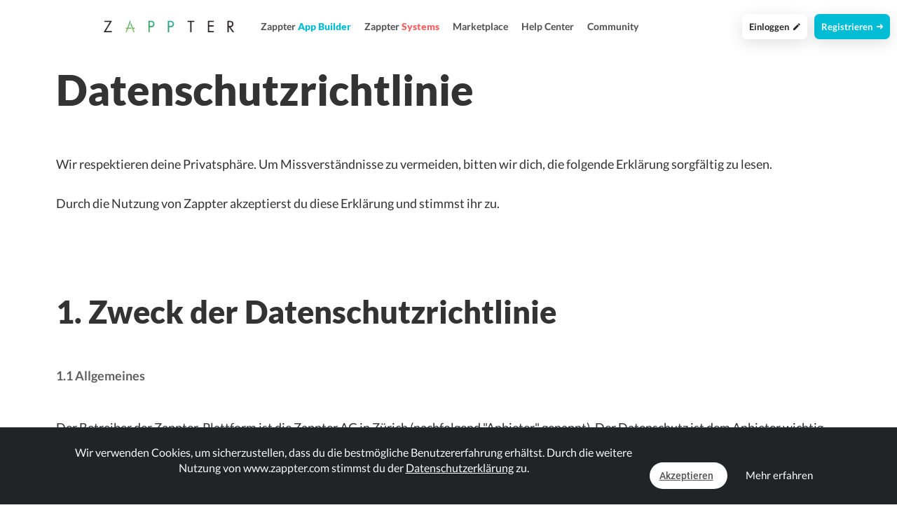

--- FILE ---
content_type: text/html; charset=UTF-8
request_url: https://www.zappter.com/z/de-ch/privacy/
body_size: 15580
content:
<!DOCTYPE html>
<html lang="de">
    <head>

                <meta name="author" content="Zappter AG">
        <meta name="facebook-domain-verification" content="hnir8pq5d11dihfjrjbau1uaomtunt"/>

        <meta name="referrer" content="strict-origin-when-cross-origin">

                <meta name="copyright"
              content="Zappter AG 2025">
                <meta name="generator"
              content="Zappter AG 2025">
                <title>Zappter - Datenschutzerklärung</title>
        <meta property="og:title" content="Zappter - Datenschutzerklärung"/>
                <meta name="description" content="Wir respektieren deine Privatsphäre. Um Missverständnisse zu verhindern, bitten wir dich, die Datenschutzerklärung sorgfältig durchzulesen. Mit der Nutzung von Zappter, akzeptierst du die Erklärung und bist damit einverstanden.">
        <meta property="og:description" content="Wir respektieren deine Privatsphäre. Um Missverständnisse zu verhindern, bitten wir dich, die Datenschutzerklärung sorgfältig durchzulesen. Mit der Nutzung von Zappter, akzeptierst du die Erklärung und bist damit einverstanden."/>
                <meta name="keywords" content="privacy policy zappter, privacy zappter, gpdr zappter, zappter privacy">
                    <link rel="alternate" hreflang="en" href="https://www.zappter.com/z/en-us/privacy/">

                        <link rel="alternate" hreflang="de" href="https://www.zappter.com/z/de-ch/privacy/">

                        <link rel="alternate" hreflang="fr" href="https://www.zappter.com/z/fr-ch/privacy/">

                        <link rel="alternate" hreflang="it" href="https://www.zappter.com/z/it-it/privacy/">

                        <link rel="alternate" hreflang="es" href="https://www.zappter.com/z/es-es/privacy/">

                    <meta property="og:site_name" content="Zappter - Datenschutzerklärung">
                <meta property="og:url" content="https://www.zappter.com/z/de-ch/privacy/">
                        <meta property="og:image" content="https://firebasestorage.googleapis.com/v0/b/mycz-eu/o/false%2Fuploads%2FrNbBTzHXXEpFLCPxA7KXAdq6ySgaoKFTp7wtCCTC-Z-002-versicherung_png.png?alt=media&token=2cbde594-05a3-4af7-a767-9febd2fd8435">
                <meta property="og:locale" content="de_CH">

                    <meta name="p:domain_verify" content="f06835dffc302731a56b064b05f9fb59"/>
            
                        <meta name="viewport" content="initial-scale=1, maximum-scale=1, user-scalable=no">
                        <meta charset="utf-8">
        <link rel="apple-touch-icon" sizes="180x180" href="/assets/favicon/apple-touch-icon.png">
        <link rel="icon" type="image/png" sizes="32x32" href="/assets/favicon/favicon-32x32.png">
        <link rel="icon" type="image/png" sizes="16x16" href="/assets/favicon/favicon-16x16.png">
        <link rel="manifest" href="/assets/favicon/site.webmanifest">
        <link rel="mask-icon" href="/assets/favicon/safari-pinned-tab.svg" color="#5bbad5">
        <meta name="msapplication-TileColor" content="#da532c">
        <meta name="theme-color" content="#ffffff">
        <meta name="msapplication-config" content="/assets/favicon/browserconfig.xml">

                    <link rel="stylesheet" data-zapped=1 type="text/css"
                  href="https://cdn1.zappter.com/assets/prod/b4e6afdecc8891c9af2128ed667897c1.css?9.1.080"/>             <link rel="stylesheet" data-zapped=1 type="text/css"
                  href="https://cdn2.zappter.com/assets/prod/773fc1851d90e76b67d64993db1b8609.css?9.1.080"/>             <link rel="stylesheet" data-zapped=1 type="text/css"
                  href="https://cdn3.zappter.com/assets/prod/5c88e48b48e993fc032511235102deca.css?9.1.080"/>             <link rel="stylesheet" data-zapped=1 type="text/css"
                  href="https://cdn4.zappter.com/assets/prod/13670b464703c08fa11d71668544422a.css?9.1.080"/>             <link rel="stylesheet" data-zapped=1 type="text/css"
                  href="https://cdn5.zappter.com/assets/prod/4538ce81ec74a864f96271316d216f3b.css?9.1.080"/>             <link rel="stylesheet" data-zapped=1 type="text/css"
                  href="https://cdn6.zappter.com/assets/prod/46a2ae3fef9a70b051f63a8a28b6c17c.css?9.1.080"/>             <link rel="stylesheet" data-zapped=1 type="text/css"
                  href="https://cdn1.zappter.com/assets/prod/17ce9705a1b768b077da657b2883bde7.css?9.1.080"/>             <link rel="stylesheet" data-zapped=1 type="text/css"
                  href="https://cdn2.zappter.com/assets/prod/a330e76a8a68a38f6963c5cb79dfabcb.css?9.1.080"/> 
        
        <!--[if lt IE 9]>
        <script src="https://oss.maxcdn.com/libs/html5shiv/3.7.0/html5shiv.js"></script>
        <script src="https://oss.maxcdn.com/libs/respond.js/1.4.2/respond.min.js"></script>
        <![endif]-->
        <style type="text/css" media="screen">
            html {
                margin-top: 0px !important;
            }

            * html body {
                margin-top: 0px !important;
            }
        </style>

        
            </head>

    <body class="black-solid-background-demo scrollbar">

    
        <div class="zapp-w-header dark ">

            <div class="zapp-center-container-wide">

                <div class="logo">
                    <a href="https://www.zappter.com/de-ch/">
                        <img class="logo" src="/assets/img/zappter_txt.png" alt="Zappter Logo" title="Zappter Logo"   />
                    </a>
                </div>

                <div class="zapp-w-header-entry  col-xs-none  ">
                    <a href="/no-code-app-builder/de-ch/"><span class="zappter-app-t">Zappter <b>App Builder</b></span></a>
                </div>

                <div class="zapp-w-header-entry  col-xs-none ">
                    <a href="https://www.zappter-systems.com/de-ch/" target="_blank"><span class="zappter-systems-t">Zappter <b>Systems</b></span></a>
                </div>

                <div class="zapp-w-header-entry  col-xs-none ">
                    <a href="/marketplace/de-ch/" >Marketplace</a>
                </div>

                <div class="zapp-w-header-entry  col-xs-none ">
                    <a href="/docs/de-ch/" >Help Center</a>
                </div>

                <div class="zapp-w-header-entry  col-xs-none ">
                    <a href="/marketplace/de-ch/community/" >Community</a>
                </div>


                

                    <div class="zapp-w-header-entry light col-xs-none ">
                        <a class="l-button button-zappter-w" href="/register/de-ch/">
                            Registrieren                            &nbsp;<i class="ion-arrow-right-c"></i>
                        </a>
                    </div>

                    <div class="zapp-w-header-entry light col-xs-none ">
                        <a class="l-button button-light-blue button-login" href="/login/de-ch/">
                            Einloggen                            &nbsp;<i class="ion-android-create"></i>
                        </a>
                    </div>

                    
                <div class="zapp-w-header-entry col-md-none col-xs-3">
                    <a class="zapp-btn" href="#!" onclick="zappter_home_mobile_menu()">
                        <i class="zapp-icon zapp-icon-menu-9 zapp-icon-big button-zappter"></i>
                    </a>
                </div>

            </div>

        </div>

        
            <div class="zapp-blog-container">
                <div class="zapp-bl-container-2">

                    
            
                                    <section class="zapp-static-content" style="padding-top:0" id="content-section">
                    
                <div class="zapp-block text-left">
                    <div class="zapp-block">

                        
                                    <div class="zapp-mp-p-text2" >

                                        <div class='zapp-block' data-device='1024' data-gc-instance='s' data-designer-size='1024'><div class='inline-block fleft' data-designer='zapp-htmlgen-container'><h1 class="zapp-htmlgen-ele trix-editor-active" data-designer="nrywVCZAA8" data-id="wiiLdnTK17" data-designer-state="default" data-creator="h1" data-element="texts"><zapp-htmlgen-ele data-locale='{"de":"&lt;div&gt;Datenschutzrichtlinie&lt;/div&gt;","en":"&lt;div&gt;Privacy Policy&lt;/div&gt;"}' class=""><zapp><div>Datenschutzrichtlinie</div></zapp></zapp-htmlgen-ele></h1><div class="zapp-htmlgen-ele trix-editor-active" data-designer="tCtHBlLvVP" data-id="fremuuXvTF" data-designer-state="default" data-creator="div" data-element="texts"><zapp-htmlgen-ele data-locale='{"en":"&lt;div&gt;We respect your privacy. To avoid misunderstandings, we ask you to read the following statement carefully.&lt;br&gt;&lt;br&gt;By using Zappter, you accept and agree to the statement.&lt;/div&gt;","de":"&lt;div&gt;Wir respektieren deine Privatsphäre. Um Missverständnisse zu vermeiden, bitten wir dich, die folgende Erklärung sorgfältig zu lesen.&lt;br&gt;&lt;br&gt;Durch die Nutzung von Zappter akzeptierst du diese Erklärung und stimmst ihr zu.&lt;/div&gt;"}' class="" data-missing-locale-preview="We respect your privacy. To avoid misund"><zapp><div>Wir respektieren deine Privatsphäre. Um Missverständnisse zu vermeiden, bitten wir dich, die folgende Erklärung sorgfältig zu lesen.<br><br>Durch die Nutzung von Zappter akzeptierst du diese Erklärung und stimmst ihr zu.</div></zapp></zapp-htmlgen-ele></div><div class="col-md-12 col-xs-12 col-sm-12 zapp-htmlgen-ele" data-designer="VUcocHRG5F" data-id="yzBIIwpUkC" data-designer-state="default" data-creator="seperator-2" data-element="seperator"></div><h2 class="zapp-htmlgen-ele trix-editor-active" data-designer="mTR8qlZL9F" data-id="xIrCZAZpxb" data-designer-state="default" data-creator="h2" data-element="texts"><zapp-htmlgen-ele data-locale='{"en":"&lt;div&gt;1. Purpose of the Privacy Policy&lt;/div&gt;","de":"&lt;div&gt;1. Zweck der Datenschutzrichtlinie&lt;/div&gt;"}' class="" data-missing-locale-preview="1. Purpose of the Privacy Policy"><zapp><div>1. Zweck der Datenschutzrichtlinie</div></zapp></zapp-htmlgen-ele></h2><h3 class="zapp-htmlgen-ele trix-editor-active" data-designer="NwdKoVe3WZ" data-id="vIiN3MTAD0" data-designer-state="default" data-creator="h3" data-element="texts"><zapp-htmlgen-ele data-locale='{"en":"&lt;div&gt;1.1 General&lt;/div&gt;","de":"&lt;div&gt;1.1 Allgemeines&lt;/div&gt;"}' class="" data-missing-locale-preview="1.1 General"><zapp><div>1.1 Allgemeines</div></zapp></zapp-htmlgen-ele></h3><div class="zapp-htmlgen-ele" data-designer="TMxtKVBvdL" data-id="XfAuu9U6Ue" data-designer-state="default" data-creator="div" data-element="texts"><zapp-htmlgen-ele data-locale='{"en":"&lt;div&gt;The operator of the Zappter Platform is Zappter AG in Zurich (hereinafter referred to as \"Provider\"). Data protection is important to the Provider. Provider adheres to the applicable data protection regulations and rules.&lt;/div&gt;","de":"&lt;div&gt;Der Betreiber der Zappter-Plattform ist die Zappter AG in Zürich (nachfolgend \"Anbieter\" genannt). Der Datenschutz ist dem Anbieter wichtig. Der Anbieter hält sich an die geltenden Datenschutzbestimmungen und -regeln.&lt;/div&gt;"}' class="" data-missing-locale-preview="The operator of the Zappter Platform is "><zapp><div>Der Betreiber der Zappter-Plattform ist die Zappter AG in Zürich (nachfolgend "Anbieter" genannt). Der Datenschutz ist dem Anbieter wichtig. Der Anbieter hält sich an die geltenden Datenschutzbestimmungen und -regeln.</div></zapp></zapp-htmlgen-ele></div><h3 class="zapp-htmlgen-ele trix-editor-active" data-designer="Qra04FFA1w" data-id="LZok2GSWyq" data-designer-state="default" data-creator="h3" data-element="texts"><zapp-htmlgen-ele data-locale='{"en":"&lt;div&gt;1.2 Purpose&lt;/div&gt;","de":"&lt;div&gt;1.2 Zweck&lt;/div&gt;"}' class="" data-missing-locale-preview="1.2 Purpose"><zapp><div>1.2 Zweck</div></zapp></zapp-htmlgen-ele></h3><div class="zapp-htmlgen-ele" data-designer="pSqTTohOti" data-id="tCn1gV65UW" data-designer-state="default" data-creator="div" data-element="texts"><zapp-htmlgen-ele data-locale='{"en":"&lt;div&gt;This Privacy Policy explains how providers handle personal data and in particular which personal data of the user of the Zappter Platform (hereinafter referred to as \"User\") is processed by providers and for what purposes this data is processed. It also describes how collected personal data can be checked, corrected or deleted.&lt;/div&gt;","de":"&lt;div&gt;Diese Datenschutzerklärung erläutert, wie Anbieter mit personenbezogenen Daten umgehen und insbesondere, welche personenbezogenen Daten des Nutzers der Zappter-Plattform (nachfolgend \"Nutzer\" genannt) von Anbietern verarbeitet werden und zu welchen Zwecken diese Daten verarbeitet werden. Außerdem wird beschrieben, wie erhobene personenbezogene Daten überprüft, korrigiert oder gelöscht werden können.&lt;/div&gt;"}' class="" data-missing-locale-preview="This Privacy Policy explains how provide"><zapp><div>Diese Datenschutzerklärung erläutert, wie Anbieter mit personenbezogenen Daten umgehen und insbesondere, welche personenbezogenen Daten des Nutzers der Zappter-Plattform (nachfolgend "Nutzer" genannt) von Anbietern verarbeitet werden und zu welchen Zwecken diese Daten verarbeitet werden. Außerdem wird beschrieben, wie erhobene personenbezogene Daten überprüft, korrigiert oder gelöscht werden können.</div></zapp></zapp-htmlgen-ele></div><h3 class="zapp-htmlgen-ele trix-editor-active" data-designer="sWd0JZWMyy" data-id="RzRmM6AM9e" data-designer-state="default" data-creator="h3" data-element="texts"><zapp-htmlgen-ele data-locale='{"en":"&lt;div&gt;1.3 Scope&lt;/div&gt;","de":"&lt;div&gt;1.3 Umfang&lt;/div&gt;"}' class="" data-missing-locale-preview="1.3 Scope"><zapp><div>1.3 Umfang</div></zapp></zapp-htmlgen-ele></h3><div class="zapp-htmlgen-ele" data-designer="PuFJuephTm" data-id="gDlEpTJWM3" data-designer-state="default" data-creator="div" data-element="texts"><zapp-htmlgen-ele data-locale='{"en":"&lt;div&gt;This data protection declaration does not extend to any external links that lead to offers from third parties. The data protection provisions of the respective provider apply to these offers.&lt;/div&gt;","de":"&lt;div&gt;Diese Datenschutzerklärung erstreckt sich nicht auf externe Links, die zu Angeboten von Dritten führen. Für diese Angebote gelten die Datenschutzbestimmungen des jeweiligen Anbieters.&lt;/div&gt;"}' class="" data-missing-locale-preview="This data protection declaration does no"><zapp><div>Diese Datenschutzerklärung erstreckt sich nicht auf externe Links, die zu Angeboten von Dritten führen. Für diese Angebote gelten die Datenschutzbestimmungen des jeweiligen Anbieters.</div></zapp></zapp-htmlgen-ele></div><h3 class="zapp-htmlgen-ele trix-editor-active" data-designer="kRnw2HNhnW" data-id="x7yXHOCUQr" data-designer-state="default" data-creator="h3" data-element="texts"><zapp-htmlgen-ele data-locale='{"en":"&lt;div&gt;1.4 Terms and Conditions&lt;/div&gt;","de":"&lt;div&gt;1.4 Bedingungen und Konditionen&lt;/div&gt;"}' class="" data-missing-locale-preview="1.4 Terms and Conditions"><zapp><div>1.4 Bedingungen und Konditionen</div></zapp></zapp-htmlgen-ele></h3><div class="zapp-htmlgen-ele trix-editor-active" data-designer="xzBHkVugIR" data-id="bnqmgk4O4x" data-designer-state="default" data-creator="div" data-element="texts"><zapp-htmlgen-ele data-locale='{"en":"&lt;div&gt;This privacy statement is an integral part of the Terms and Conditions &lt;a href=\"https://www.zappter.com/z/terms-conditions-zappter\"&gt;AGB&lt;/a&gt; of Provider.&lt;/div&gt;","de":"&lt;div&gt;Diese Datenschutzerklärung ist ein integraler Bestandteil der &lt;a href=\"https://www.zappter.com/z/terms-conditions-zappter\"&gt;AGB&lt;/a&gt; des Anbieters.&lt;/div&gt;"}' class="" data-missing-locale-preview="This privacy statement is an integral pa"><zapp><div>Diese Datenschutzerklärung ist ein integraler Bestandteil der <a href="https://www.zappter.com/z/terms-conditions-zappter">AGB</a> des Anbieters.</div></zapp></zapp-htmlgen-ele></div><h3 class="zapp-htmlgen-ele trix-editor-active" data-designer="CpTKGIJ0Vx" data-id="DTTKSessoo" data-designer-state="default" data-creator="h3" data-element="texts"><zapp-htmlgen-ele data-locale='{"en":"&lt;div&gt;1.5 Adjustment of the data security explanation&lt;/div&gt;","de":"&lt;div&gt;1.5 Anpassung der Datensicherheitserklärung&lt;/div&gt;"}' class="" data-missing-locale-preview="1.5 Adjustment of the data security expl"><zapp><div>1.5 Anpassung der Datensicherheitserklärung</div></zapp></zapp-htmlgen-ele></h3><div class="zapp-htmlgen-ele" data-designer="RNk4o0KiRm" data-id="xn9kHrI8Tk" data-designer-state="default" data-creator="div" data-element="texts"><zapp-htmlgen-ele data-locale='{"en":"&lt;div&gt;Provider reserves the right to amend this Privacy Policy at any time within the scope of legal requirements.&lt;/div&gt;","de":"&lt;div&gt;Der Anbieter behält sich das Recht vor, diese Datenschutzerklärung jederzeit im Rahmen der gesetzlichen Bestimmungen zu ändern.&lt;/div&gt;"}' class="" data-missing-locale-preview="Provider reserves the right to amend thi"><zapp><div>Der Anbieter behält sich das Recht vor, diese Datenschutzerklärung jederzeit im Rahmen der gesetzlichen Bestimmungen zu ändern.</div></zapp></zapp-htmlgen-ele></div><h3 class="zapp-htmlgen-ele trix-editor-active" data-designer="PtrdXCyCp4" data-id="b0eQtvxfni" data-designer-state="default" data-creator="h3" data-element="texts"><zapp-htmlgen-ele data-locale='{"en":"&lt;div&gt;1.6 Call the privacy policy&lt;/div&gt;","de":"&lt;div&gt;1.6 Aufruf der Datenschutzrichtlinie&lt;/div&gt;"}' class="" data-missing-locale-preview="1.6 Call the privacy policy"><zapp><div>1.6 Aufruf der Datenschutzrichtlinie</div></zapp></zapp-htmlgen-ele></h3><div class="zapp-htmlgen-ele trix-editor-active" data-designer="dxiqDEWKPb" data-id="cemSPBO25A" data-designer-state="default" data-creator="div" data-element="texts"><zapp-htmlgen-ele data-locale='{"en":"&lt;div&gt;The user can access, download, save or print this privacy statement at any time.&lt;/div&gt;","de":"&lt;div&gt;Der Nutzer kann diese Datenschutzerklärung jederzeit abrufen, herunterladen, speichern oder ausdrucken.&lt;/div&gt;"}' class="" data-missing-locale-preview="The user can access, download, save or p"><zapp><div>Der Nutzer kann diese Datenschutzerklärung jederzeit abrufen, herunterladen, speichern oder ausdrucken.</div></zapp></zapp-htmlgen-ele></div><h2 class="zapp-htmlgen-ele trix-editor-active" data-designer="bM64qxU0cH" data-id="Plwfdh9EOB" data-designer-state="default" data-creator="h2" data-element="texts"><zapp-htmlgen-ele data-locale='{"en":"&lt;div&gt;2. Personal data&lt;/div&gt;","de":"&lt;div&gt;2. Persönliche Daten&lt;/div&gt;"}' class="" data-missing-locale-preview="2. Personal data"><zapp><div>2. Persönliche Daten</div></zapp></zapp-htmlgen-ele></h2><div class="zapp-htmlgen-ele" data-designer="KPTbqFo11M" data-id="Qugi9Zmxdd" data-designer-state="default" data-creator="div" data-element="texts"><zapp-htmlgen-ele data-locale='{"en":"&lt;div&gt;Provider respects the privacy of the user and will not collect any personal data (such as name, address, e-mail address), unless they are:&lt;br&gt;- provided voluntarily by the user (in particular [first name, last name, address, mobile number, email address or VAT number]);&lt;br&gt;- or automatically collected by cookies.&lt;/div&gt;","de":"&lt;div&gt;Der Anbieter respektiert die Privatsphäre des Nutzers und sammelt keine persönlichen Daten (wie z.B. Name, Adresse, E-Mail-Adresse), es sei denn, diese werden:&lt;br&gt;&lt;br&gt;- vom Nutzer freiwillig zur Verfügung gestellt (insbesondere [Vorname, Nachname, Adresse, Handynummer, E-Mail-Adresse oder Umsatzsteueridentifikationsnummer]);&lt;br&gt;- oder automatisch durch Cookies gesammelt.&lt;br&gt;&lt;br&gt;&lt;/div&gt;"}' class="" data-missing-locale-preview="Provider respects the privacy of the use"><zapp><div>Der Anbieter respektiert die Privatsphäre des Nutzers und sammelt keine persönlichen Daten (wie z.B. Name, Adresse, E-Mail-Adresse), es sei denn, diese werden:<br><br>- vom Nutzer freiwillig zur Verfügung gestellt (insbesondere [Vorname, Nachname, Adresse, Handynummer, E-Mail-Adresse oder Umsatzsteueridentifikationsnummer]);<br>- oder automatisch durch Cookies gesammelt.<br><br></div></zapp></zapp-htmlgen-ele></div><h2 class="zapp-htmlgen-ele trix-editor-active" data-designer="MOS462DDz3" data-id="bqsM13tVdc" data-designer-state="default" data-creator="h2" data-element="texts"><zapp-htmlgen-ele data-locale='{"en":"&lt;div&gt;3. Use of personal data&lt;/div&gt;","de":"&lt;div&gt;3. Verwendung von persönlichen Daten&lt;/div&gt;"}' class="" data-missing-locale-preview="3. Use of personal data"><zapp><div>3. Verwendung von persönlichen Daten</div></zapp></zapp-htmlgen-ele></h2><h3 class="zapp-htmlgen-ele trix-editor-active" data-designer="yEHskXcK0i" data-id="rrAeKZV8cE" data-designer-state="default" data-creator="h3" data-element="texts"><zapp-htmlgen-ele data-locale='{"en":"&lt;div&gt;3.1 General&lt;/div&gt;","de":"&lt;div&gt;3.1 Allgemein&lt;/div&gt;"}' class="" data-missing-locale-preview="3.1 General"><zapp><div>3.1 Allgemein</div></zapp></zapp-htmlgen-ele></h3><div class="zapp-htmlgen-ele" data-designer="kPDnzq6oBn" data-id="y5tv8kZ1Re" data-designer-state="default" data-creator="div" data-element="texts"><zapp-htmlgen-ele data-locale="{&quot;en&quot;:&quot;&lt;div&gt;Data transmitted by the User to Provider may be used by Provider as follows:&lt;br&gt;&lt;br&gt;- For the creation of a user account and for the other fulfillment of contractual obligations;&lt;br&gt;- marketing purposes, in particular to better understand users' needs and to improve providers' services;&lt;br&gt;- To do business with the user. For this purpose, Provider may also send the data transmitted to it by the User to sales and cooperation partners of Provider at home and abroad. Other persons are not informed of the personal data.&lt;/div&gt;&quot;,&quot;de&quot;:&quot;&lt;div&gt;Die vom Nutzer an den Anbieter übermittelten Daten können vom Anbieter wie folgt verwendet werden:&lt;br&gt;&lt;br&gt;- Zur Erstellung eines Nutzerkontos und zur sonstigen Erfüllung vertraglicher Pflichten;&lt;br&gt;- zu Marketingzwecken, insbesondere um die Bedürfnisse der Nutzer besser zu verstehen und die Leistungen des Anbieters zu verbessern;&lt;br&gt;- um mit dem Nutzer Geschäfte zu machen. Zu diesem Zweck kann der Anbieter die ihm vom Nutzer übermittelten Daten auch an Vertriebs- und Kooperationspartner des Anbieters im In- und Ausland übermitteln. Andere Personen werden nicht über die personenbezogenen Daten informiert.&lt;br&gt;&lt;br&gt;&lt;/div&gt;&quot;}" class="" data-missing-locale-preview="Data transmitted by the User to Provider"><zapp><div>Die vom Nutzer an den Anbieter übermittelten Daten können vom Anbieter wie folgt verwendet werden:<br><br>- Zur Erstellung eines Nutzerkontos und zur sonstigen Erfüllung vertraglicher Pflichten;<br>- zu Marketingzwecken, insbesondere um die Bedürfnisse der Nutzer besser zu verstehen und die Leistungen des Anbieters zu verbessern;<br>- um mit dem Nutzer Geschäfte zu machen. Zu diesem Zweck kann der Anbieter die ihm vom Nutzer übermittelten Daten auch an Vertriebs- und Kooperationspartner des Anbieters im In- und Ausland übermitteln. Andere Personen werden nicht über die personenbezogenen Daten informiert.<br><br></div></zapp></zapp-htmlgen-ele></div><h3 class="zapp-htmlgen-ele trix-editor-active" data-designer="BlOqDdqfEh" data-id="WoVdPh7qxX" data-designer-state="default" data-creator="h3" data-element="texts"><zapp-htmlgen-ele data-locale='{"en":"&lt;div&gt;3.2 Access&lt;/div&gt;","de":"&lt;div&gt;3.2 Zugang&lt;/div&gt;"}' class="" data-missing-locale-preview="3.2 Access"><zapp><div>3.2 Zugang</div></zapp></zapp-htmlgen-ele></h3><div class="zapp-htmlgen-ele" data-designer="L1wATNOgZk" data-id="ZAyoWwA826" data-designer-state="default" data-creator="div" data-element="texts"><zapp-htmlgen-ele data-locale='{"en":"&lt;div&gt;Access to personal data shall be limited to those employees and sales and cooperation partners who need to know such data. The persons and companies concerned are obliged to secrecy and to comply with the applicable data protection laws. Under no circumstances will Provider sell personal data to third parties or market it in any other way.&lt;/div&gt;","de":"&lt;div&gt;Der Zugriff auf personenbezogene Daten ist auf diejenigen Mitarbeiter und Vertriebs- und Kooperationspartner beschränkt, die diese Daten kennen müssen. Die betroffenen Personen und Unternehmen sind zur Verschwiegenheit und zur Einhaltung der geltenden Datenschutzgesetze verpflichtet. Unter keinen Umständen wird Provider personenbezogene Daten an Dritte verkaufen oder anderweitig vermarkten.&lt;/div&gt;"}' class="" data-missing-locale-preview="Access to personal data shall be limited"><zapp><div>Der Zugriff auf personenbezogene Daten ist auf diejenigen Mitarbeiter und Vertriebs- und Kooperationspartner beschränkt, die diese Daten kennen müssen. Die betroffenen Personen und Unternehmen sind zur Verschwiegenheit und zur Einhaltung der geltenden Datenschutzgesetze verpflichtet. Unter keinen Umständen wird Provider personenbezogene Daten an Dritte verkaufen oder anderweitig vermarkten.</div></zapp></zapp-htmlgen-ele></div><h2 class="zapp-htmlgen-ele trix-editor-active" data-designer="T7Tq9nGAdp" data-id="LKWFmvy53A" data-designer-state="default" data-creator="h2" data-element="texts"><zapp-htmlgen-ele data-locale='{"en":"&lt;div&gt;4. Cookies&lt;/div&gt;","de":"&lt;div&gt;4. Cookies&lt;/div&gt;"}' class="" data-missing-locale-preview="4. Cookies"><zapp><div>4. Cookies</div></zapp></zapp-htmlgen-ele></h2><h3 class="zapp-htmlgen-ele trix-editor-active" data-designer="N1L5Zs0Abq" data-id="ngTBOThgQq" data-designer-state="default" data-creator="h3" data-element="texts"><zapp-htmlgen-ele data-locale='{"en":"&lt;div&gt;4.1 General&lt;/div&gt;","de":"&lt;div&gt;4.1 Allgemein&lt;/div&gt;"}' class="" data-missing-locale-preview="4.1 General"><zapp><div>4.1 Allgemein</div></zapp></zapp-htmlgen-ele></h3><div class="zapp-htmlgen-ele" data-designer="x0JXlqgUQ0" data-id="HcR6E2zkwA" data-designer-state="default" data-creator="div" data-element="texts"><zapp-htmlgen-ele data-locale="{&quot;en&quot;:&quot;&lt;div&gt;When the User visits the Zappter Platform, information may be automatically stored on the User's computer. This happens in the form of so-called \&quot;cookies\&quot; or a similar file that helps providers in various ways, for example, to know the preferences of visitors to the Zappter Platform and to improve the Zappter Platform.&lt;/div&gt;&quot;,&quot;de&quot;:&quot;&lt;div&gt;Wenn der Nutzer die Zappter-Plattform besucht, können automatisch Informationen auf dem Computer des Nutzers gespeichert werden. Dies geschieht in Form von sogenannten \&quot;Cookies\&quot; oder einer ähnlichen Datei, die den Anbietern auf verschiedene Weise hilft, z.B. um die Vorlieben der Besucher der Zappter-Plattform zu kennen und die Zappter-Plattform zu verbessern.&lt;/div&gt;&quot;}" class="" data-missing-locale-preview="When the User visits the Zappter Platfor"><zapp><div>Wenn der Nutzer die Zappter-Plattform besucht, können automatisch Informationen auf dem Computer des Nutzers gespeichert werden. Dies geschieht in Form von sogenannten "Cookies" oder einer ähnlichen Datei, die den Anbietern auf verschiedene Weise hilft, z.B. um die Vorlieben der Besucher der Zappter-Plattform zu kennen und die Zappter-Plattform zu verbessern.</div></zapp></zapp-htmlgen-ele></div><h3 class="zapp-htmlgen-ele trix-editor-active" data-designer="NloSdSRDBE" data-id="gRhIW75AfC" data-designer-state="default" data-creator="h3" data-element="texts"><zapp-htmlgen-ele data-locale='{"en":"&lt;div&gt;4.2 Deleting Cookies&lt;/div&gt;","de":"&lt;div&gt;4.2 Löschen von Cookies&lt;/div&gt;"}' class="" data-missing-locale-preview="4.2 Deleting Cookies"><zapp><div>4.2 Löschen von Cookies</div></zapp></zapp-htmlgen-ele></h3><div class="zapp-htmlgen-ele trix-editor-active" data-designer="K4tAczWned" data-id="tFk7f7yBqt" data-designer-state="default" data-creator="div" data-element="texts"><zapp-htmlgen-ele data-locale='{"en":"&lt;div&gt;Most browsers allow you to delete cookies, prevent their installation or generate a warning before a cookie is installed. Further information can be found in the browser instructions.&lt;/div&gt;","de":"&lt;div&gt;Die meisten Browser erlauben es dir, Cookies zu löschen, ihre Installation zu verhindern oder eine Warnung zu generieren, bevor ein Cookie installiert wird. Weitere Informationen findest du in der Anleitung deines Browsers.&lt;/div&gt;"}' class="" data-missing-locale-preview="Most browsers allow you to delete cookie"><zapp><div>Die meisten Browser erlauben es dir, Cookies zu löschen, ihre Installation zu verhindern oder eine Warnung zu generieren, bevor ein Cookie installiert wird. Weitere Informationen findest du in der Anleitung deines Browsers.</div></zapp></zapp-htmlgen-ele></div><h3 class="zapp-htmlgen-ele trix-editor-active" data-designer="PaOsplzsWu" data-id="Rgt4R4CDpS" data-designer-state="default" data-creator="h3" data-element="texts"><zapp-htmlgen-ele data-locale='{"en":"&lt;div&gt;4.3 Usage&lt;/div&gt;","de":"&lt;div&gt;4.3 Verwendung&lt;/div&gt;"}' class="" data-missing-locale-preview="4.3 Usage"><zapp><div>4.3 Verwendung</div></zapp></zapp-htmlgen-ele></h3><div class="zapp-htmlgen-ele trix-editor-active" data-designer="yNlcGap54O" data-id="k3u6T42LHT" data-designer-state="default" data-creator="div" data-element="texts"><zapp-htmlgen-ele data-locale='{"en":"&lt;div&gt;Provider will use automatically stored information exclusively for statistical purposes.&lt;/div&gt;","de":"&lt;div&gt;Der Anbieter verwendet die automatisch gespeicherten Informationen ausschließlich zu statistischen Zwecken.&lt;/div&gt;"}' class="" data-missing-locale-preview="Provider will use automatically stored i"><zapp><div>Der Anbieter verwendet die automatisch gespeicherten Informationen ausschließlich zu statistischen Zwecken.</div></zapp></zapp-htmlgen-ele></div><h2 class="zapp-htmlgen-ele trix-editor-active" data-designer="Kq3IzIkMPq" data-id="pTdDTemses" data-designer-state="default" data-creator="h2" data-element="texts"><zapp-htmlgen-ele data-locale='{"en":"&lt;div&gt;5. Web analysis services&lt;/div&gt;","de":"&lt;div&gt;5. Web Analyse Dienste&lt;/div&gt;"}' class="" data-missing-locale-preview="5. Web analysis services"><zapp><div>5. Web Analyse Dienste</div></zapp></zapp-htmlgen-ele></h2><h3 class="zapp-htmlgen-ele trix-editor-active" data-designer="nFIAXAX28J" data-id="m7esEHW23t" data-designer-state="default" data-creator="h3" data-element="texts"><zapp-htmlgen-ele data-locale='{"en":"&lt;div&gt;5.1 General&lt;/div&gt;","de":"&lt;div&gt;5.1 Allgemein&lt;/div&gt;"}' class="" data-missing-locale-preview="5.1 General"><zapp><div>5.1 Allgemein</div></zapp></zapp-htmlgen-ele></h3><div class="zapp-htmlgen-ele" data-designer="xzaq2U8xOL" data-id="mCAiMTezBN" data-designer-state="default" data-creator="div" data-element="texts"><zapp-htmlgen-ele data-locale='{"en":"&lt;div&gt;Provider uses third-party web analytics services to evaluate the use of the Website, to which personal data may also be transferred in the course of using these services. Then providers use social plug-ins from various providers on the website ([examples: Facebook, Twitter, Google+, LinkedIn]). This may be accompanied by data collection from the providers concerned.&lt;/div&gt;","de":"&lt;div&gt;Anbieter nutzt zur Auswertung der Nutzung der Website Webanalysedienste von Drittanbietern, an die im Rahmen der Nutzung dieser Dienste auch personenbezogene Daten übermittelt werden können. Dann setzt Anbieter auf der Webseite Social Plug-ins verschiedener Anbieter ein ([Beispiele: Facebook, Twitter, Google+, LinkedIn]). Dies kann mit einer Datenerhebung durch die betreffenden Anbieter einhergehen.&lt;/div&gt;"}' class="" data-missing-locale-preview="Provider uses third-party web analytics "><zapp><div>Anbieter nutzt zur Auswertung der Nutzung der Website Webanalysedienste von Drittanbietern, an die im Rahmen der Nutzung dieser Dienste auch personenbezogene Daten übermittelt werden können. Dann setzt Anbieter auf der Webseite Social Plug-ins verschiedener Anbieter ein ([Beispiele: Facebook, Twitter, Google+, LinkedIn]). Dies kann mit einer Datenerhebung durch die betreffenden Anbieter einhergehen.</div></zapp></zapp-htmlgen-ele></div><h3 class="zapp-htmlgen-ele trix-editor-active" data-designer="tF95Uo7Zy3" data-id="SPNNMTm7x8" data-designer-state="default" data-creator="h3" data-element="texts"><zapp-htmlgen-ele data-locale='{"en":"&lt;div&gt;5.2 Google Analytics&lt;/div&gt;","de":"&lt;div&gt;5.2 Google Analytics&lt;/div&gt;"}' class="" data-missing-locale-preview="5.2 Google Analytics"><zapp><div>5.2 Google Analytics</div></zapp></zapp-htmlgen-ele></h3><div class="zapp-htmlgen-ele trix-editor-active" data-designer="QX4puVGQPi" data-id="zqdnqbIhPR" data-designer-state="default" data-creator="div" data-element="texts"><zapp-htmlgen-ele data-locale="{&quot;en&quot;:&quot;&lt;div&gt;Google Analytics is a web analytics service provided by Google Inc. \&quot;(\&quot;Google\&quot;). Google Analytics uses \&quot;cookies\&quot;, which are text files placed on the user's computer, to help the website analyze how users use the site. The information generated by the cookie about your use of the website (including your IP address) will be transmitted to and stored by Google on servers in the United States. Google will use this information for the purpose of evaluating users' use of the website, compiling reports on website activity for website operators and providing other services relating to website activity and internet usage. Google may also transfer this information to third parties where required to do so by law, or where such third parties process the information on Google's behalf. Under no circumstances will Google associate the IP address of the user with other Google data. Users may refuse the use of cookies by selecting the appropriate settings on their browser, however please note that if you do this you may not be able to use the full functionality of the provider platform. By using the provider platform, users consent to the processing of data about them by Google in the manner and for the purposes set out above.&lt;/div&gt;&quot;,&quot;de&quot;:&quot;&lt;div&gt;Google Analytics ist ein Webanalysedienst, der von Google Inc. \&quot; (\&quot;Google\&quot;). Google Analytics verwendet \&quot;Cookies\&quot;, Textdateien, die auf dem Computer des Nutzers platziert werden, um der Website zu helfen, zu analysieren, wie Nutzer die Website nutzen. Die durch den Cookie erzeugten Informationen über deine Benutzung dieser Website (einschließlich deiner IP-Adresse) werden an einen Server von Google in den USA übertragen und dort gespeichert. Google wird diese Informationen benutzen, um die Nutzung der Website durch die Nutzer auszuwerten, um Reports über die Websiteaktivitäten für die Websitebetreiber zusammenzustellen und um weitere mit der Websitenutzung und der Internetnutzung verbundene Dienstleistungen zu erbringen. Auch wird Google diese Informationen gegebenenfalls an Dritte übertragen, sofern dies gesetzlich vorgeschrieben oder soweit Dritte diese Daten im Auftrag von Google verarbeiten. Google wird in keinem Fall die IP-Adresse des Nutzers mit anderen Daten von Google in Verbindung bringen. Die Nutzer können die Installation der Cookies durch eine entsprechende Einstellung ihrer Browser Software verhindern; wir weisen jedoch darauf hin, dass sie in diesem Fall gegebenenfalls nicht sämtliche Funktionen der Anbieterplattform voll umfänglich nutzen können. Durch die Nutzung der Anbieterplattform erklären sich die Nutzer mit der Bearbeitung der über sie erhobenen Daten durch Google in der zuvor beschriebenen Art und Weise und zu dem zuvor benannten Zweck einverstanden.&lt;/div&gt;&quot;}" class="" data-missing-locale-preview="Google Analytics is a web analytics serv"><zapp><div>Google Analytics ist ein Webanalysedienst, der von Google Inc. " ("Google"). Google Analytics verwendet "Cookies", Textdateien, die auf dem Computer des Nutzers platziert werden, um der Website zu helfen, zu analysieren, wie Nutzer die Website nutzen. Die durch den Cookie erzeugten Informationen über deine Benutzung dieser Website (einschließlich deiner IP-Adresse) werden an einen Server von Google in den USA übertragen und dort gespeichert. Google wird diese Informationen benutzen, um die Nutzung der Website durch die Nutzer auszuwerten, um Reports über die Websiteaktivitäten für die Websitebetreiber zusammenzustellen und um weitere mit der Websitenutzung und der Internetnutzung verbundene Dienstleistungen zu erbringen. Auch wird Google diese Informationen gegebenenfalls an Dritte übertragen, sofern dies gesetzlich vorgeschrieben oder soweit Dritte diese Daten im Auftrag von Google verarbeiten. Google wird in keinem Fall die IP-Adresse des Nutzers mit anderen Daten von Google in Verbindung bringen. Die Nutzer können die Installation der Cookies durch eine entsprechende Einstellung ihrer Browser Software verhindern; wir weisen jedoch darauf hin, dass sie in diesem Fall gegebenenfalls nicht sämtliche Funktionen der Anbieterplattform voll umfänglich nutzen können. Durch die Nutzung der Anbieterplattform erklären sich die Nutzer mit der Bearbeitung der über sie erhobenen Daten durch Google in der zuvor beschriebenen Art und Weise und zu dem zuvor benannten Zweck einverstanden.</div></zapp></zapp-htmlgen-ele></div><h3 class="zapp-htmlgen-ele trix-editor-active" data-designer="THBx92PmFF" data-id="PRkBTJEpZl" data-designer-state="default" data-creator="h3" data-element="texts"><zapp-htmlgen-ele data-locale='{"en":"&lt;div&gt;5.3 Facebook&lt;/div&gt;","de":"&lt;div&gt;5.3 Facebook&lt;/div&gt;"}' class="" data-missing-locale-preview="5.3 Facebook"><zapp><div>5.3 Facebook</div></zapp></zapp-htmlgen-ele></h3><div class="zapp-htmlgen-ele trix-editor-active" data-designer="TvJe5SOffa" data-id="TkkFJf1uZZ" data-designer-state="default" data-creator="div" data-element="texts"><zapp-htmlgen-ele data-locale='{"en":"&lt;div&gt;Facebook is a social network of the American company Facebook, Inc. (1601 S. California Ave, Palo Alto, CA 94304, USA). Twitter is a microblogging service of the American company Twitter, Inc. (795 Folsom St., Suite 600, San Francisco, CA 94107). Google+ is a social network of Google. LinkedIn is a social network of LinkedIn Corporation, 2029 Stierlin Court, Mountain View, CA 94043, USA. When visitors call up the Provider.ch website, their browser establishes a direct connection with the servers of the aforementioned providers and loads the respective button from there. The information is transmitted to the respective provider that the corresponding website has been accessed. If the visitor is a registered user of the relevant service and the provider can also assign the page request to the corresponding profile and possibly collect further data. Further information on data collection and processing can be found in the data protection declarations of the respective providers, which are available at [Examples: www.facebook.com, www.twitter.com, https://plus.google.com and www.linkedin.com].&lt;/div&gt;","de":"&lt;div&gt;Facebook ist ein soziales Netzwerk des amerikanischen Unternehmens Facebook, Inc. (1601 S. California Ave, Palo Alto, CA 94304, USA). Twitter ist ein Microblogging-Dienst des amerikanischen Unternehmens Twitter, Inc. (795 Folsom St., Suite 600, San Francisco, CA 94107). Google+ ist ein soziales Netzwerk von Google. LinkedIn ist ein soziales Netzwerk der LinkedIn Corporation, 2029 Stierlin Court, Mountain View, CA 94043, USA. Wenn der Besucher die Website Provider.ch aufruft, baut sein Browser eine direkte Verbindung mit den Servern der vorgenannten Anbieter auf und lädt von dort den jeweiligen Button. Dabei wird die Information an den jeweiligen Provider übermittelt, dass die entsprechende Website aufgerufen wurde. Ist der Besucher ein registrierter Nutzer des jeweiligen Dienstes und kann der Anbieter den Seitenaufruf auch dem entsprechenden Profil zuordnen und ggf. weitere Daten erheben. Weitere Informationen zur Datenerhebung und -verarbeitung finden sich in den Datenschutzerklärungen der jeweiligen Anbieter, die unter [Beispiele: www.facebook.com, www.twitter.com, https://plus.google.com und www.linkedin.com] abrufbar sind.&lt;/div&gt;"}' class="" data-missing-locale-preview="Facebook is a social network of the Amer"><zapp><div>Facebook ist ein soziales Netzwerk des amerikanischen Unternehmens Facebook, Inc. (1601 S. California Ave, Palo Alto, CA 94304, USA). Twitter ist ein Microblogging-Dienst des amerikanischen Unternehmens Twitter, Inc. (795 Folsom St., Suite 600, San Francisco, CA 94107). Google+ ist ein soziales Netzwerk von Google. LinkedIn ist ein soziales Netzwerk der LinkedIn Corporation, 2029 Stierlin Court, Mountain View, CA 94043, USA. Wenn der Besucher die Website Provider.ch aufruft, baut sein Browser eine direkte Verbindung mit den Servern der vorgenannten Anbieter auf und lädt von dort den jeweiligen Button. Dabei wird die Information an den jeweiligen Provider übermittelt, dass die entsprechende Website aufgerufen wurde. Ist der Besucher ein registrierter Nutzer des jeweiligen Dienstes und kann der Anbieter den Seitenaufruf auch dem entsprechenden Profil zuordnen und ggf. weitere Daten erheben. Weitere Informationen zur Datenerhebung und -verarbeitung finden sich in den Datenschutzerklärungen der jeweiligen Anbieter, die unter [Beispiele: www.facebook.com, www.twitter.com, https://plus.google.com und www.linkedin.com] abrufbar sind.</div></zapp></zapp-htmlgen-ele></div><h2 class="zapp-htmlgen-ele trix-editor-active" data-designer="YqF3zm6SkK" data-id="s4kLP7IAnk" data-designer-state="default" data-creator="h2" data-element="texts"><zapp-htmlgen-ele data-locale='{"en":"&lt;div&gt;6. Security measures&lt;/div&gt;","de":"&lt;div&gt;6. Sicherheitsmaßnahmen&lt;/div&gt;"}' class="" data-missing-locale-preview="6. Security measures"><zapp><div>6. Sicherheitsmaßnahmen</div></zapp></zapp-htmlgen-ele></h2><h3 class="zapp-htmlgen-ele trix-editor-active" data-designer="nzfu7ALUEt" data-id="Rqb23h92wX" data-designer-state="default" data-creator="h3" data-element="texts"><zapp-htmlgen-ele data-locale='{"en":"&lt;div&gt;6.1 General&lt;/div&gt;","de":"&lt;div&gt;6.1 Allgemein&lt;/div&gt;"}' class="" data-missing-locale-preview="6.1 General"><zapp><div>6.1 Allgemein</div></zapp></zapp-htmlgen-ele></h3><div class="zapp-htmlgen-ele trix-editor-active" data-designer="CetGnDwLTn" data-id="WJssDXrhiw" data-designer-state="default" data-creator="div" data-element="texts"><zapp-htmlgen-ele data-locale='{"en":"&lt;div&gt;Provider shall take security measures to prevent the loss, misuse or alteration of information and personal data.&lt;/div&gt;","de":"&lt;div&gt;Der Anbieter ergreift Sicherheitsmaßnahmen, um den Verlust, Missbrauch oder die Veränderung von Informationen und persönlichen Daten zu verhindern.&lt;/div&gt;"}' class="" data-missing-locale-preview="Provider shall take security measures to"><zapp><div>Der Anbieter ergreift Sicherheitsmaßnahmen, um den Verlust, Missbrauch oder die Veränderung von Informationen und persönlichen Daten zu verhindern.</div></zapp></zapp-htmlgen-ele></div><h3 class="zapp-htmlgen-ele trix-editor-active" data-designer="bmBcwL4NOu" data-id="dWrTLwVfrp" data-designer-state="default" data-creator="h3" data-element="texts"><zapp-htmlgen-ele data-locale='{"en":"&lt;div&gt;6.2 Transmission and backup&lt;/div&gt;","de":"&lt;div&gt;6.2 Übertragung und Sicherung&lt;/div&gt;"}' class="" data-missing-locale-preview="6.2 Transmission and backup"><zapp><div>6.2 Übertragung und Sicherung</div></zapp></zapp-htmlgen-ele></h3><div class="zapp-htmlgen-ele" data-designer="mPiovipZLi" data-id="SeA0NGy6uz" data-designer-state="default" data-creator="div" data-element="texts"><zapp-htmlgen-ele data-locale='{"en":"&lt;div&gt;The User is aware that transmissions over the Internet are not secure. As soon as Provider has received the transmitted information, it shall secure it appropriately in its systems.&lt;/div&gt;","de":"&lt;div&gt;Dem Nutzer ist bekannt, dass Übertragungen über das Internet nicht sicher sind. Sobald der Anbieter die übermittelten Informationen erhalten hat, wird er sie in seinen Systemen entsprechend sichern.&lt;/div&gt;"}' class="" data-missing-locale-preview="The User is aware that transmissions ove"><zapp><div>Dem Nutzer ist bekannt, dass Übertragungen über das Internet nicht sicher sind. Sobald der Anbieter die übermittelten Informationen erhalten hat, wird er sie in seinen Systemen entsprechend sichern.</div></zapp></zapp-htmlgen-ele></div><h2 class="zapp-htmlgen-ele" data-designer="RWVIEbQ84z" data-id="NtCypT47nl" data-designer-state="default" data-creator="h2" data-element="texts"><zapp-htmlgen-ele data-locale='{"en":"&lt;div&gt;7. Rights of the user&lt;/div&gt;","de":"&lt;div&gt;7. Rechte des Nutzers&lt;/div&gt;"}' class="" data-missing-locale-preview="7. Rights of the user"><zapp><div>7. Rechte des Nutzers</div></zapp></zapp-htmlgen-ele></h2><div class="zapp-htmlgen-ele" data-designer="vHJ2KNztqx" data-id="dHIrRyeKZ0" data-designer-state="default" data-creator="div" data-element="texts"><zapp-htmlgen-ele data-locale='{"en":"&lt;div&gt;The User may at any time request that Provider provide him with a copy of the personal data concerning him or provide him with information about its use. Furthermore, Provider will correct or delete this data at any time at the request of the User. The User shall contact the competent authority for this purpose as follows:&lt;br&gt;&lt;br&gt;Zappter AG&lt;br&gt;Albulastrasse 57&lt;br&gt;8048 Zurich&lt;br&gt;&lt;br&gt;Email: privacy@zappter.com&lt;br&gt;&lt;br&gt;Provider is obliged to verify the identity of the user for such requests. Requests can therefore only be processed if a suitable proof of identity (copy of identity card or copy of an invoice for water, electricity, rent or similar) is attached.&lt;br&gt;&lt;br&gt;&lt;br&gt;Zappter AG - Privacy Policy - 01.12.2018&lt;/div&gt;","de":"&lt;div&gt;Der Nutzer kann jederzeit verlangen, dass der Provider ihm eine Kopie der ihn betreffenden personenbezogenen Daten aushändigt oder ihm Auskunft über deren Verwendung erteilt. Ferner wird der Provider diese Daten auf Verlangen des Nutzers jederzeit berichtigen oder löschen. Der Nutzer wendet sich zu diesem Zweck wie folgt an die zuständige Behörde:&lt;br&gt;&lt;br&gt;Zappter AG&lt;br&gt;Albulastrasse 57&lt;br&gt;8048 Zürich&lt;br&gt;&lt;br&gt;Email: privacy@zappter.com&lt;br&gt;&lt;br&gt;Provider ist verpflichtet, bei solchen Anfragen die Identität des Nutzers zu überprüfen. Anfragen können daher nur bearbeitet werden, wenn ein geeigneter Identitätsnachweis (Kopie des Personalausweises oder Kopie einer Rechnung für Wasser, Strom, Miete o.ä.) beigefügt wird.&lt;br&gt;&lt;br&gt;Zappter AG - Datenschutzbestimmungen - 01.12.2018&lt;/div&gt;"}' class="" data-missing-locale-preview="The User may at any time request that Pr"><zapp><div>Der Nutzer kann jederzeit verlangen, dass der Provider ihm eine Kopie der ihn betreffenden personenbezogenen Daten aushändigt oder ihm Auskunft über deren Verwendung erteilt. Ferner wird der Provider diese Daten auf Verlangen des Nutzers jederzeit berichtigen oder löschen. Der Nutzer wendet sich zu diesem Zweck wie folgt an die zuständige Behörde:<br><br>Zappter AG<br>Albulastrasse 57<br>8048 Zürich<br><br>Email: privacy@zappter.com<br><br>Provider ist verpflichtet, bei solchen Anfragen die Identität des Nutzers zu überprüfen. Anfragen können daher nur bearbeitet werden, wenn ein geeigneter Identitätsnachweis (Kopie des Personalausweises oder Kopie einer Rechnung für Wasser, Strom, Miete o.ä.) beigefügt wird.<br><br>Zappter AG - Datenschutzbestimmungen - 01.12.2018</div></zapp></zapp-htmlgen-ele></div></div></div><style type="text/css">[data-designer-size="1024"][data-gc-instance="s"] [data-designer="nrywVCZAA8"]{ margin : 0px } [data-designer-size="1024"][data-gc-instance="s"] [data-designer="nrywVCZAA8"]{ padding : 10px } [data-designer-size="1024"][data-gc-instance="s"] [data-designer="nrywVCZAA8"]{ margin-bottom : 30px } [data-designer-size="1024"][data-gc-instance="s"] [data-designer="tCtHBlLvVP"]{ width : 100% } [data-designer-size="1024"][data-gc-instance="s"] [data-designer="tCtHBlLvVP"]{ padding : 10px } [data-designer-size="1024"][data-gc-instance="s"] [data-designer="tCtHBlLvVP"]{ margin-bottom : 30px } [data-designer-size="1024"][data-gc-instance="s"] [data-designer="VUcocHRG5F"]{ height : 60px } [data-designer-size="1024"][data-gc-instance="s"] [data-designer="mTR8qlZL9F"]{ margin : 0px } [data-designer-size="1024"][data-gc-instance="s"] [data-designer="mTR8qlZL9F"]{ padding : 10px } [data-designer-size="1024"][data-gc-instance="s"] [data-designer="mTR8qlZL9F"]{ margin-bottom : 30px } [data-designer-size="1024"][data-gc-instance="s"] [data-designer="NwdKoVe3WZ"]{ margin : 0px } [data-designer-size="1024"][data-gc-instance="s"] [data-designer="NwdKoVe3WZ"]{ padding : 10px } [data-designer-size="1024"][data-gc-instance="s"] [data-designer="NwdKoVe3WZ"]{ margin-bottom : 30px } [data-designer-size="1024"][data-gc-instance="s"] [data-designer="TMxtKVBvdL"]{ width : 100% } [data-designer-size="1024"][data-gc-instance="s"] [data-designer="TMxtKVBvdL"]{ padding : 10px } [data-designer-size="1024"][data-gc-instance="s"] [data-designer="TMxtKVBvdL"]{ margin-bottom : 30px } [data-designer-size="1024"][data-gc-instance="s"] [data-designer="Qra04FFA1w"]{ margin : 0px } [data-designer-size="1024"][data-gc-instance="s"] [data-designer="Qra04FFA1w"]{ padding : 10px } [data-designer-size="1024"][data-gc-instance="s"] [data-designer="Qra04FFA1w"]{ margin-bottom : 30px } [data-designer-size="1024"][data-gc-instance="s"] [data-designer="pSqTTohOti"]{ width : 100% } [data-designer-size="1024"][data-gc-instance="s"] [data-designer="pSqTTohOti"]{ padding : 10px } [data-designer-size="1024"][data-gc-instance="s"] [data-designer="pSqTTohOti"]{ margin-bottom : 30px } [data-designer-size="1024"][data-gc-instance="s"] [data-designer="sWd0JZWMyy"]{ margin : 0px } [data-designer-size="1024"][data-gc-instance="s"] [data-designer="sWd0JZWMyy"]{ padding : 10px } [data-designer-size="1024"][data-gc-instance="s"] [data-designer="sWd0JZWMyy"]{ margin-bottom : 30px } [data-designer-size="1024"][data-gc-instance="s"] [data-designer="PuFJuephTm"]{ width : 100% } [data-designer-size="1024"][data-gc-instance="s"] [data-designer="PuFJuephTm"]{ padding : 10px } [data-designer-size="1024"][data-gc-instance="s"] [data-designer="PuFJuephTm"]{ margin-bottom : 30px } [data-designer-size="1024"][data-gc-instance="s"] [data-designer="xzBHkVugIR"]{ width : 100% } [data-designer-size="1024"][data-gc-instance="s"] [data-designer="xzBHkVugIR"]{ padding : 10px } [data-designer-size="1024"][data-gc-instance="s"] [data-designer="xzBHkVugIR"]{ margin-bottom : 30px } [data-designer-size="1024"][data-gc-instance="s"] [data-designer="kRnw2HNhnW"]{ margin : 0px } [data-designer-size="1024"][data-gc-instance="s"] [data-designer="kRnw2HNhnW"]{ padding : 10px } [data-designer-size="1024"][data-gc-instance="s"] [data-designer="kRnw2HNhnW"]{ margin-bottom : 30px } [data-designer-size="1024"][data-gc-instance="s"] [data-designer="CpTKGIJ0Vx"]{ margin : 0px } [data-designer-size="1024"][data-gc-instance="s"] [data-designer="CpTKGIJ0Vx"]{ padding : 10px } [data-designer-size="1024"][data-gc-instance="s"] [data-designer="CpTKGIJ0Vx"]{ margin-bottom : 30px } [data-designer-size="1024"][data-gc-instance="s"] [data-designer="RNk4o0KiRm"]{ width : 100% } [data-designer-size="1024"][data-gc-instance="s"] [data-designer="RNk4o0KiRm"]{ padding : 10px } [data-designer-size="1024"][data-gc-instance="s"] [data-designer="RNk4o0KiRm"]{ margin-bottom : 30px } [data-designer-size="1024"][data-gc-instance="s"] [data-designer="PtrdXCyCp4"]{ margin : 0px } [data-designer-size="1024"][data-gc-instance="s"] [data-designer="PtrdXCyCp4"]{ padding : 10px } [data-designer-size="1024"][data-gc-instance="s"] [data-designer="PtrdXCyCp4"]{ margin-bottom : 30px } [data-designer-size="1024"][data-gc-instance="s"] [data-designer="dxiqDEWKPb"]{ width : 100% } [data-designer-size="1024"][data-gc-instance="s"] [data-designer="dxiqDEWKPb"]{ padding : 10px } [data-designer-size="1024"][data-gc-instance="s"] [data-designer="dxiqDEWKPb"]{ margin-bottom : 30px } [data-designer-size="1024"][data-gc-instance="s"] [data-designer="bM64qxU0cH"]{ margin : 0px } [data-designer-size="1024"][data-gc-instance="s"] [data-designer="bM64qxU0cH"]{ padding : 10px } [data-designer-size="1024"][data-gc-instance="s"] [data-designer="bM64qxU0cH"]{ margin-bottom : 30px } [data-designer-size="1024"][data-gc-instance="s"] [data-designer="KPTbqFo11M"]{ width : 100% } [data-designer-size="1024"][data-gc-instance="s"] [data-designer="KPTbqFo11M"]{ padding : 10px } [data-designer-size="1024"][data-gc-instance="s"] [data-designer="KPTbqFo11M"]{ margin-bottom : 30px } [data-designer-size="1024"][data-gc-instance="s"] [data-designer="MOS462DDz3"]{ margin : 0px } [data-designer-size="1024"][data-gc-instance="s"] [data-designer="MOS462DDz3"]{ padding : 10px } [data-designer-size="1024"][data-gc-instance="s"] [data-designer="MOS462DDz3"]{ margin-bottom : 30px } [data-designer-size="1024"][data-gc-instance="s"] [data-designer="yEHskXcK0i"]{ margin : 0px } [data-designer-size="1024"][data-gc-instance="s"] [data-designer="yEHskXcK0i"]{ padding : 10px } [data-designer-size="1024"][data-gc-instance="s"] [data-designer="yEHskXcK0i"]{ margin-bottom : 30px } [data-designer-size="1024"][data-gc-instance="s"] [data-designer="kPDnzq6oBn"]{ width : 100% } [data-designer-size="1024"][data-gc-instance="s"] [data-designer="kPDnzq6oBn"]{ padding : 10px } [data-designer-size="1024"][data-gc-instance="s"] [data-designer="kPDnzq6oBn"]{ margin-bottom : 30px } [data-designer-size="1024"][data-gc-instance="s"] [data-designer="BlOqDdqfEh"]{ margin : 0px } [data-designer-size="1024"][data-gc-instance="s"] [data-designer="BlOqDdqfEh"]{ padding : 10px } [data-designer-size="1024"][data-gc-instance="s"] [data-designer="BlOqDdqfEh"]{ margin-bottom : 30px } [data-designer-size="1024"][data-gc-instance="s"] [data-designer="L1wATNOgZk"]{ width : 100% } [data-designer-size="1024"][data-gc-instance="s"] [data-designer="L1wATNOgZk"]{ padding : 10px } [data-designer-size="1024"][data-gc-instance="s"] [data-designer="L1wATNOgZk"]{ margin-bottom : 30px } [data-designer-size="1024"][data-gc-instance="s"] [data-designer="T7Tq9nGAdp"]{ margin : 0px } [data-designer-size="1024"][data-gc-instance="s"] [data-designer="T7Tq9nGAdp"]{ padding : 10px } [data-designer-size="1024"][data-gc-instance="s"] [data-designer="T7Tq9nGAdp"]{ margin-bottom : 30px } [data-designer-size="1024"][data-gc-instance="s"] [data-designer="N1L5Zs0Abq"]{ margin : 0px } [data-designer-size="1024"][data-gc-instance="s"] [data-designer="N1L5Zs0Abq"]{ padding : 10px } [data-designer-size="1024"][data-gc-instance="s"] [data-designer="N1L5Zs0Abq"]{ margin-bottom : 30px } [data-designer-size="1024"][data-gc-instance="s"] [data-designer="x0JXlqgUQ0"]{ width : 100% } [data-designer-size="1024"][data-gc-instance="s"] [data-designer="x0JXlqgUQ0"]{ padding : 10px } [data-designer-size="1024"][data-gc-instance="s"] [data-designer="x0JXlqgUQ0"]{ margin-bottom : 30px } [data-designer-size="1024"][data-gc-instance="s"] [data-designer="NloSdSRDBE"]{ margin : 0px } [data-designer-size="1024"][data-gc-instance="s"] [data-designer="NloSdSRDBE"]{ padding : 10px } [data-designer-size="1024"][data-gc-instance="s"] [data-designer="NloSdSRDBE"]{ margin-bottom : 30px } [data-designer-size="1024"][data-gc-instance="s"] [data-designer="K4tAczWned"]{ width : 100% } [data-designer-size="1024"][data-gc-instance="s"] [data-designer="K4tAczWned"]{ padding : 10px } [data-designer-size="1024"][data-gc-instance="s"] [data-designer="K4tAczWned"]{ margin-bottom : 30px } [data-designer-size="1024"][data-gc-instance="s"] [data-designer="PaOsplzsWu"]{ margin : 0px } [data-designer-size="1024"][data-gc-instance="s"] [data-designer="PaOsplzsWu"]{ padding : 10px } [data-designer-size="1024"][data-gc-instance="s"] [data-designer="PaOsplzsWu"]{ margin-bottom : 30px } [data-designer-size="1024"][data-gc-instance="s"] [data-designer="yNlcGap54O"]{ width : 100% } [data-designer-size="1024"][data-gc-instance="s"] [data-designer="yNlcGap54O"]{ padding : 10px } [data-designer-size="1024"][data-gc-instance="s"] [data-designer="yNlcGap54O"]{ margin-bottom : 30px } [data-designer-size="1024"][data-gc-instance="s"] [data-designer="Kq3IzIkMPq"]{ margin : 0px } [data-designer-size="1024"][data-gc-instance="s"] [data-designer="Kq3IzIkMPq"]{ padding : 10px } [data-designer-size="1024"][data-gc-instance="s"] [data-designer="Kq3IzIkMPq"]{ margin-bottom : 30px } [data-designer-size="1024"][data-gc-instance="s"] [data-designer="nFIAXAX28J"]{ margin : 0px } [data-designer-size="1024"][data-gc-instance="s"] [data-designer="nFIAXAX28J"]{ padding : 10px } [data-designer-size="1024"][data-gc-instance="s"] [data-designer="nFIAXAX28J"]{ margin-bottom : 30px } [data-designer-size="1024"][data-gc-instance="s"] [data-designer="xzaq2U8xOL"]{ width : 100% } [data-designer-size="1024"][data-gc-instance="s"] [data-designer="xzaq2U8xOL"]{ padding : 10px } [data-designer-size="1024"][data-gc-instance="s"] [data-designer="xzaq2U8xOL"]{ margin-bottom : 30px } [data-designer-size="1024"][data-gc-instance="s"] [data-designer="tF95Uo7Zy3"]{ margin : 0px } [data-designer-size="1024"][data-gc-instance="s"] [data-designer="tF95Uo7Zy3"]{ padding : 10px } [data-designer-size="1024"][data-gc-instance="s"] [data-designer="tF95Uo7Zy3"]{ margin-bottom : 30px } [data-designer-size="1024"][data-gc-instance="s"] [data-designer="QX4puVGQPi"]{ width : 100% } [data-designer-size="1024"][data-gc-instance="s"] [data-designer="QX4puVGQPi"]{ padding : 10px } [data-designer-size="1024"][data-gc-instance="s"] [data-designer="QX4puVGQPi"]{ margin-bottom : 30px } [data-designer-size="1024"][data-gc-instance="s"] [data-designer="THBx92PmFF"]{ margin : 0px } [data-designer-size="1024"][data-gc-instance="s"] [data-designer="THBx92PmFF"]{ padding : 10px } [data-designer-size="1024"][data-gc-instance="s"] [data-designer="THBx92PmFF"]{ margin-bottom : 30px } [data-designer-size="1024"][data-gc-instance="s"] [data-designer="TvJe5SOffa"]{ width : 100% } [data-designer-size="1024"][data-gc-instance="s"] [data-designer="TvJe5SOffa"]{ padding : 10px } [data-designer-size="1024"][data-gc-instance="s"] [data-designer="TvJe5SOffa"]{ margin-bottom : 30px } [data-designer-size="1024"][data-gc-instance="s"] [data-designer="YqF3zm6SkK"]{ margin : 0px } [data-designer-size="1024"][data-gc-instance="s"] [data-designer="YqF3zm6SkK"]{ padding : 10px } [data-designer-size="1024"][data-gc-instance="s"] [data-designer="YqF3zm6SkK"]{ margin-bottom : 30px } [data-designer-size="1024"][data-gc-instance="s"] [data-designer="nzfu7ALUEt"]{ margin : 0px } [data-designer-size="1024"][data-gc-instance="s"] [data-designer="nzfu7ALUEt"]{ padding : 10px } [data-designer-size="1024"][data-gc-instance="s"] [data-designer="nzfu7ALUEt"]{ margin-bottom : 30px } [data-designer-size="1024"][data-gc-instance="s"] [data-designer="CetGnDwLTn"]{ width : 100% } [data-designer-size="1024"][data-gc-instance="s"] [data-designer="CetGnDwLTn"]{ padding : 10px } [data-designer-size="1024"][data-gc-instance="s"] [data-designer="CetGnDwLTn"]{ margin-bottom : 30px } [data-designer-size="1024"][data-gc-instance="s"] [data-designer="bmBcwL4NOu"]{ margin : 0px } [data-designer-size="1024"][data-gc-instance="s"] [data-designer="bmBcwL4NOu"]{ padding : 10px } [data-designer-size="1024"][data-gc-instance="s"] [data-designer="bmBcwL4NOu"]{ margin-bottom : 30px } [data-designer-size="1024"][data-gc-instance="s"] [data-designer="mPiovipZLi"]{ width : 100% } [data-designer-size="1024"][data-gc-instance="s"] [data-designer="mPiovipZLi"]{ padding : 10px } [data-designer-size="1024"][data-gc-instance="s"] [data-designer="mPiovipZLi"]{ margin-bottom : 30px } [data-designer-size="1024"][data-gc-instance="s"] [data-designer="RWVIEbQ84z"]{ margin : 0px } [data-designer-size="1024"][data-gc-instance="s"] [data-designer="RWVIEbQ84z"]{ padding : 10px } [data-designer-size="1024"][data-gc-instance="s"] [data-designer="RWVIEbQ84z"]{ margin-bottom : 30px } [data-designer-size="1024"][data-gc-instance="s"] [data-designer="vHJ2KNztqx"]{ width : 100% } [data-designer-size="1024"][data-gc-instance="s"] [data-designer="vHJ2KNztqx"]{ padding : 10px } [data-designer-size="1024"][data-gc-instance="s"] [data-designer="vHJ2KNztqx"]{ margin-bottom : 30px }</style>                                    </div>

                                    
                </div>
                </div>

                                    </section>
                    
            
                    
                </div>
            </div>

        
        <section class="" id="footer-section">

            <div class="zapp-center-container">

                <!--<div class="col-lg-12 col-xs-none">
                    <a href="//">
                        <img src="/assets/img/logo_b.png" class="no-box-shadow w-100 pos-relative" style="max-width: 150px;left:2px"><br><br><br>
                    </a>
                </div>-->


                <div class="col-lg-12 col-xs-12">

                    <div class="col-lg-3 col-md-3 col-xs-6 col-sm-3 ">
                        <div >
                            <strong>Zappter AG</strong><br>
                            Albulastrasse 57<br>
                            8048 Zürich<br>
                            Switzerland<br><br>

                        </div>

                        <strong>Kontakt</strong>
                        <a class="" href="#!" onclick="zappter_contact();">Kontakt aufnehmen</a>

                        <strong>Sprachen</strong>


                                                        <a class="" href="https://www.zappter.com/z/en-us/privacy/">Englisch</a>
                                                            <a class="" href="https://www.zappter.com/z/de-ch/privacy/">Deutsch</a>
                                                            <a class="" href="https://www.zappter.com/z/fr-ch/privacy/">Französisch</a>
                                                            <a class="" href="https://www.zappter.com/z/it-it/privacy/">Italienisch</a>
                                                            <a class="" href="https://www.zappter.com/z/es-es/privacy/">Spanisch</a>
                            
                    </div>

                    <div class="col-lg-3 col-md-3 col-xs-6 col-sm-3">

                        
                                    <strong>Products & Services</strong>

                                    <a class="zappter-app-t" href="/no-code-app-builder/de-ch/" title="Zappter App Builder">Zappter <b>App Builder</b></a>
                                    <a class="zappter-systems-t" target="_blank" href="https://www.zappter-systems.com/de-ch/" title="Zappter Systems">Zappter <b>Systems</b></a>

                                
                         


                    </div>

                    <div class="col-lg-3 col-md-3 col-xs-6 col-sm-3">

                        <strong>Unternehmen</strong>

                        
                                    <a class="" href="/z/de-ch/career/">Karriere & Jobs</a>

                                
                        <a class="" href="/z/de-ch/press-materials/">Presse Unterlagen</a>

                        <strong>legal</strong>
                        <a class="" href="/z/de-ch/terms/">AGBs</a>
                        <a class="" href="/z/de-ch/legal/">Impressum</a>
                        <a class="" href="/z/de-ch/privacy/">Datenschutzerklärung</a>


                        <strong>Partner</strong>
                        <a class="" href="https://www.sunrise.ch" rel="nofollow">Sunrise Communications AG</a>
                        <a class="" href="https://www.cablegroup.tv" rel="nofollow">Cablegroup AG</a>
                        <a class="" href="https://www.bexio.ch" rel="nofollow">Bexio AG</a>

                    </div>

                    <div class="col-lg-3 col-md-3 col-xs-12 col-sm-3">

                        <div class="col-md-12 col-xs-6">

                            <strong>Links</strong>

                                                            <a class="" href="/register/de-ch/">Registrieren</a>
                                
                                                            <a class="" href="/login/de-ch/">Login</a>
                                

                            
                            <a class="" href="/marketplace/de-ch/" title="Marketplace">Marketplace</a>

                            
                                <a class="" href="/blog/de-ch/" title="Blog">Blog</a>
                                <a class="" href="/z/de-ch/news/" title="News">News</a>

                                                            <a class="" href="/sitemap.xml">Sitemap</a>
                        </div>

                        <div class="col-md-12 col-xs-6">
                            <strong>Hilfe</strong>
                            <a class="" href="/docs/de-ch/" target="_blank">Help Center</a>
                            <a class="" href="/marketplace/de-ch/community/">Community</a>
                            <a class="" href="/faq/de-ch/">Fragen & Antworten</a>
                            <a class="" href="#!" onclick="zappter_contact();">Kontakt</a>
                        </div>

                    </div>

                </div>
                <div class="col-lg-12 col-xs-12">
                    <div class="block w-100 fleft p-20"></div>
                    <h3 class="quicksand p-10 built-with" style="">Built with <i class="ion-ios-heart error-red"></i> in Switzerland.</h3>
                    <a class="p-10 w-auto copyright" href="/z/de-ch/legal/">&copy; Zappter</a>
                    <br><br>
                    <a href="https://www.facebook.com/zappterofficial" target="_blank" aria-label="Visit Zappter on Facebook" class="inline-block w-auto p-10"><i class="fa fa-facebook-official button-f-dark f-30"></i></a>
                    <a href="https://www.instagram.com/zappter_official/" target="_blank" aria-label="Visit Zappter on Instagram" class="inline-block w-auto p-10"><i class="fa fa-instagram button-f-dark f-30"></i></a>
                    <a href="https://twitter.com/zappter" target="_blank" aria-label="Visit Zappter on Twitter" class="inline-block w-auto p-10"><i class="fa fa-twitter button-f-dark f-30"></i></a>
                    <a href="https://www.youtube.com/channel/UC2HRYBgPy8zl6fAsQmjb7OQ" target="_blank" aria-label="Visit Zappter on Youtube"  class="inline-block w-auto p-10"><i class="fa fa-youtube-play button-f-dark f-30"></i></a>
                    <a href="https://www.pinterest.ch/zappter_official/" target="_blank" aria-label="Visit Zappter on Pinterest" class="inline-block w-auto p-10"><i class="fa fa-pinterest button-f-dark f-30"></i></a>
                    <a href="https://ch.linkedin.com/company/zappter" target="_blank" aria-label="Visit Zappter on LinkedIn" class="inline-block w-auto p-10"><i class="fa fa-linkedin-square button-f-dark f-30"></i></a>
                </div>
            </div>
        </section>

        </div>
            <script type="text/javascript" data-zapped=1
                    src="https://cdn3.zappter.com/assets/prod/71b9c5b2b8f6a1b913d9ddc1cf6f9d88.js?9.1.080"></script>             <script type="text/javascript" data-zapped=1
                    src="https://cdn4.zappter.com/assets/prod/e2d7892c6c9f17518b812e50ffde8888.js?9.1.080"></script>             <script type="text/javascript" data-zapped=1
                    src="https://cdn5.zappter.com/assets/prod/2a943009de4ed84b12312d888480a50c.js?9.1.080"></script>             <script type="text/javascript" data-zapped=1
                    src="https://cdn6.zappter.com/assets/prod/03b815def36792ea2b6f7d9265eb0942.js?9.1.080"></script>             <script type="text/javascript" data-zapped=1
                    src="https://cdn1.zappter.com/assets/prod/739e11ee9a3d0206148adea9d0065cfe.js?9.1.080"></script>             <script type="text/javascript" data-zapped=1
                    src="https://cdn2.zappter.com/assets/prod/e1fdf4595587cb3b459545635f484e0c.js?9.1.080"></script>             <script type="text/javascript" data-zapped=1
                    src="https://cdn3.zappter.com/assets/prod/955fbe8984e566a2c65965f197510d38.js?9.1.080"></script>             <script type="text/javascript" data-zapped=1
                    src="https://cdn4.zappter.com/assets/prod/fa053dcc31a86e7dd8d6c8eb00b8a1e7.js?9.1.080"></script>             <script type="text/javascript" data-zapped=1
                    src="https://cdn5.zappter.com/assets/prod/73604770d95b9e4deedd278f8a57837d.js?9.1.080"></script>             <script type="text/javascript" data-zapped=1
                    src="https://cdn6.zappter.com/assets/prod/519302a158a8e20d27b8118416a44de2.js?9.1.080"></script>             <!-- Global site tag (gtag.js) - Google Analytics -->
            <script async src="https://www.googletagmanager.com/gtag/js?id=G-D01Z72WNCS"></script>
            <script>
                window.dataLayer = window.dataLayer || [];
                function gtag(){window.dataLayer.push(arguments);}
                gtag('js', new Date());

                gtag('config', 'G-D01Z72WNCS');
            </script>
                            <script>
                    (function(h,o,t,j,a,r){
                        h.hj = h.hj || function(){
                            (h.hj.q = h.hj.q || []).push(arguments)
                        };
                        h._hjSettings = {hjid:1116163,hjsv: 6};
                        a = o.getElementsByTagName('head')[0];
                        r = o.createElement('script');
                        r.async = 1;
                        r.src = t + h._hjSettings.hjid + j + h._hjSettings.hjsv;
                        a.appendChild(r);
                    })(window,document,'https://static.hotjar.com/c/hotjar-','.js?sv=');
                </script>
                        <script type="text/javascript">
            window.UserToken = false;window.$bestCurrency = "chf";window.DEV = false;window.UAT = false;window.$usermeta = [];window.$Subscriptions = [];window.$SubscriptionStatus = false;window.$mySubscription = false;window.$FailedPayments = false;window.$TrialEnded = false;window.$PausedPlugins = false;window.$myPlugins = [];window.$wbyaPrice = 4990;window.$wbyaClass = "button-wbya";window.$wbyaAppTypes = {"E-Commerce":{"icon":"zapp-icon zapp-icon-bag-pay","title":"E-Commerce \/ Onlineshop","text":"Ich habe einen Online Shop und \/ oder m\u00f6chte eine App, um Produkte und Dienstleistungen zu verkaufen."},"Booking-App":{"icon":"zapp-icon zapp-icon-calendar","title":"Terminbuchung","text":"Ich m\u00f6chte Buchungen wie eine Massage, Autovermietung, Behandlungen oder anderes anbieten."},"Event-App":{"icon":"zapp-icon zapp-icon-calendar-star","title":"Events, Ticketverkauf","text":"Ich m\u00f6chte Tickets und Events in meiner App verkaufen."},"Course-App":{"icon":"zapp-icon zapp-icon-yoga","title":"Kurse, Sportaktivit\u00e4ten","text":"Ich m\u00f6chte Kurse anbieten, wie Yoga, Zumba oder \u00e4hnliches."},"Request-App":{"icon":"zapp-icon zapp-icon-requests","title":"Anfragesystem","text":"Ich stelle Produkte oder Dienstleistungen zur Verf\u00fcgung, die angefragt werden k\u00f6nnen."},"Company-App":{"icon":"zapp-icon zapp-icon-company","title":"Unternehmensprofil","text":"Ich m\u00f6chte Informationen \u00fcber mein Unternehmen anbieten, unter anderem Medien, News und weiteres."},"Services-App":{"icon":"zapp-icon zapp-icon-crm-2","title":"Dienstleistungen","text":"Ich biete Dienstleistungen an welche angefragt oder direkt gebucht werden k\u00f6nnen."},"Restaurant-App":{"icon":"zapp-icon zapp-icon-ingredient-group","title":"Restaurant & Gastronomie","text":"Ich m\u00f6chte Reservierungen anbieten, im Restaurant bestellen und Take-Away oder Lieferung anbieten."},"Hotel-App":{"icon":"zapp-icon zapp-icon-bed","title":"Hotel App","text":"Ich habe ein Hotel und m\u00f6chte Room Service, Spa Behandlungen und weiteres anbieten."},"Club-App":{"icon":"zapp-icon zapp-icon-party","title":"Club App","text":"Ich habe einen Club und m\u00f6chte Eintritte verkaufen und Lounge-Reservationen anbieten."},"Stamps-App":{"icon":"zapp-icon zapp-icon-stamp","title":"Stempelkarte \/ Loyalty","text":"Ich m\u00f6chte eine digitale Stempelkarte, mit der meine Kunden Punkte sammeln k\u00f6nnen."},"Blog-App":{"icon":"zapp-icon zapp-icon-align-left","title":"Blog","text":"Ich habe einen Blog und m\u00f6chte nun eine App."},"Influencer-App":{"icon":"zapp-icon zapp-icon-playlist","title":"Influencer","text":"Ich bin ein Influencer und m\u00f6chte meinen Content in meiner App abbilden."},"Youtube":{"icon":"zapp-icon zapp-icon-movie","title":"Youtube-Kanal","text":"Ich m\u00f6chte meine Youtube-Inhalte in meiner App anzeigen."},"Gamer-App":{"icon":"zapp-icon zapp-icon-gamer","title":"Streamer","text":"Ich bin ein Gamer und Streamer und m\u00f6chte mit meiner eigenen App abheben."},"Fitness-App":{"icon":"zapp-icon zapp-icon-fitness","title":"Fitness","text":"Ich m\u00f6chte eine Fitness-App (Workouts, Videos, Inhalte, Challenges)."},"Beauty-App":{"icon":"zapp-icon zapp-icon-resources","title":"Beauty & Pflege","text":"Ich arbeite im Beauty-Bereich (Nagelstudio, Kosmetik und \u00e4hnliches)."},"Coiffeur-App":{"icon":"zapp-icon zapp-icon-cut","title":"Coiffeur App","text":"Ich m\u00f6chte Terminbuchungen und den Verkauf von meinen Produkten anbieten."},"Society-App":{"icon":"zapp-icon zapp-icon-society","title":"Verein","text":"Ich habe einen Verein \/ Club und m\u00f6chte nun eine App dazu."},"Education-App":{"icon":"zapp-icon zapp-icon-education","title":"Bildung","text":"Ich m\u00f6chte eine App f\u00fcr meine Schule, Online-Kurse oder \u00e4hnliches."},"others":{"icon":"zapp-icon zapp-icon-bulb","title":"Anderes","text":"Ich habe einen anderen Plan oder meine Wunsch-App ist nicht aufgelistet."}};window.$wbyaFontClass = "color-wbya";window.$wbyaOriginalPrice = 9980;window.$wbyaDiscount = "50%";window.$wbyaEndDate = "31.5.2023";window.$STORE = "zappter";window.$isLoggedIn = false;window.page = "z";window.$isSupporter = 1;window.$baseLink = "\/z\/de-ch\/privacy\/";window.$Links = {"privacy-policy":"https:\/\/www.zappter.com\/z\/en-us\/privacy\/","station":"https:\/\/station.zappter.com"};window.$DOMAIN = "www.zappter.com";window.domain_fqdn = "zappter.eu1.myconnectzone.com";window.$billStatus = false;window.$AvailableLanguages = ["en-us","de-ch","fr-ch","it-it","es-es"];window.$AvailableCurrencies = ["USD","CHF","EUR","GBP"];window.$localeLanguage = "de-ch";window.isPowered = 0;window.$ZAPPIN_CURRENCIES = ["USD","CHF","EUR","GBP"];window.$Products = null;window.currency = null;window.$ZAPPIN_CURRENCY = "chf";window.allow_register = 1;window.register_only_with_key = 0;window.$RegisterPhoneAuth = 1;window.has_website = 1;window.no_marketplace = 0;window.no_docs = 0;window.dark_mode_no_invert = 0;window.$logo = false;window.$REFERER = null;window.company_name = "Zappter";window.login_background = "#fff";window.register_background = "linear-gradient(50deg, #2dcf8c,#2DAECF)";window.$has_templates = true;window.fqdn = false;window.CSS_JS_VERSION = "9.1.080";window.$StorageSize = 0;window.$isPlatformPage = true;window.$FireFoxPerfectScrollbarSites = ["hotelgroup","customize","website-builder","zappter-flow","zappter-engine","czadmin","myaccount"];window.$currentPage = "z";window.$lotties = [{"style":"left:-100px;top:100px;","src":"1.json"},{"style":"left:-100px;top:100px;","src":"2.json"},{"style":"left:-100px;top:100px;","src":"3.json"}];window.oAuth = {"google":{"icon":"zapp-cicon zapp-cicon-google","backend-icon":"zapp-cicon zapp-cicon-google","title":"Google","background":"#fff","fontColor":"#333","id":"972040434853-h4ctekvm3mvi84n3c34k7u5v9e25qjur.apps.googleusercontent.com","type":"regular","dialogUrl":"https:\/\/accounts.google.com\/o\/oauth2\/auth?scope=https:\/\/www.googleapis.com\/auth\/userinfo.email%20https:\/\/www.googleapis.com\/auth\/userinfo.profile&response_type=code"},"bexio":{"icon":"zapp-cicon zapp-cicon-bexio","backend-icon":"zapp-cicon zapp-cicon-bexio","title":"Bexio","background":"#0f2e3b","fontColor":"#fff","type":"openid"},"github":{"icon":"ion-social-github","backend-icon":"zapp-cicon zapp-cicon-github","title":"GitHub","background":"#000","fontColor":"#fff","id":"Iv1.f359e77ce8ef68a7","type":"regular","dialogUrl":"https:\/\/github.com\/login\/oauth\/authorize?scope=user:email&response_type=code","loginOnly":true},"github_reg":{"icon":"ion-social-github","backend-icon":"zapp-cicon zapp-cicon-github","title":"GitHub","background":"#000","fontColor":"#fff","id":"Iv1.28103f0dc92b0d1f","type":"regular","dialogUrl":"https:\/\/github.com\/login\/oauth\/authorize?scope=user:email&response_type=code","registerOnly":true},"azure":{"icon":"zapp-cicon zapp-cicon-azure","backend-icon":"zapp-cicon zapp-cicon-azure","title":"Azure","background":"#fff","fontColor":"#000","id":"fe4c5458-96d6-4935-b23f-6128abe5cc65","type":"regular","dialogUrl":"https:\/\/login.microsoftonline.com\/common\/oauth2\/v2.0\/authorize?scope=user.read+openid+profile+email&response_type=code","loginOnly":true}};window.login_circles = false;window.$ST = "Dnmw3mGwR76xijfMmZSt2UYtmjSeCEiAbVnC79xA";window.station = false;window.$PlatformErrors = null;window.$ZappNonce = [];window.$myAppsAllowed = true;        </script>


                        <script type="text/javascript"
                        src="/assets/prod/de.js?9.1.080"></script> 

</body>
</html>
    </body>
</html>

<?php

--- FILE ---
content_type: text/css
request_url: https://cdn2.zappter.com/assets/prod/a330e76a8a68a38f6963c5cb79dfabcb.css?9.1.080
body_size: 365
content:
.zapp-bl-container{max-width:1150px;margin:0 auto}.zapp-bl-center-container{max-width:1024px;margin:0 auto}.zapp-z-header{display:block;width:100%;height:auto;position:relative;float:left;background-color:#f9f9f9;font-size:13px;padding:5px}html.iframed .zapp-w-header{visibility:hidden}html.iframed #footer-section,html.iframed h3.zapp-static-slogan{display:none}.zapp-z-header a{font-size:13px}.zapp-z-header img.logo{width:200px}.zapp-z-header div.logo{display:inline-block;float:left;width:auto;padding:5px}.zapp-z-header div.logo a:hover{text-decoration:none}.zapp-z-header div.logo div.slogan{font-size:14px;font-family:'Quicksand',sans-serif;font-weight:500;color:#46ab8c;padding-left:5px;padding-top:6px;position:relative}.zapp-z-header div.logo div.slogan i{display:inline-block;min-height:18px;min-width:18px;float:left;background:#6fb268;margin-right:2px}.zapp-z-header .zapp-z-header-login{display:inline-block;float:right;width:auto;padding:0}.zapp-z-header .zapp-z-header-register{display:inline-block;float:right;width:auto;padding:0}.zapp-z-header a{color:#696767}.zapp-z-header .zapp-z-header-entry{display:inline-block;float:right;width:auto;padding:0 20px}.zapp-z-header .zapp-z-header-entry a{font-size:12px}@media (max-width:992px){.zapp-z-header{height:auto}.zapp-z-header .zapp-btn.category{display:none}.zapp-w-news-row{padding-left:20px;padding-right:20px}.zapp-w-news-row img{margin-bottom:30px}.zapp-w-news-pb h2{text-align:left!important}}.zapp-w-news-row{margin:70px 0;display:block;float:left;width:100%}.zapp-w-news-pb{padding:0 20px}.zapp-w-news-pb h2{font-size:20px;margin-top:0;margin-bottom:10px}[class*="col-"]{padding-right:15px;padding-left:15px}

--- FILE ---
content_type: application/javascript
request_url: https://www.zappter.com/assets/prod/de.js?9.1.080
body_size: 87375
content:
mycz.localizations=mycz.localizations||{};mycz.localizations.de=mycz.localizations.de||{};mycz.localizations.de.tp_sysadmin="System Integration";mycz.localizations.de.welcome_to_connectzone="Willkommen bei myConnectZone";mycz.localizations.de.lets_start="Starten";mycz.localizations.de.getDomain="Suche nach einer passenden Dom\u00e4ne";mycz.localizations.de.chose_your_domain="W\u00e4hle eine Dom\u00e4ne";mycz.localizations.de.saveDomain="Deine App wird eingerichtet";mycz.localizations.de.domain_exists="Dom\u00e4ne existiert bereits";mycz.localizations.de.try_another_domain="Andere Dom\u00e4ne w\u00e4hlen";mycz.localizations.de.chose_your_currency="W\u00e4hle deine W\u00e4hrung";mycz.localizations.de.chose_your_currency_text="W\u00e4hle die W\u00e4hrung, in welcher deine Angebote angezeigt werden sollen.";mycz.localizations.de.chose_your_currency_text_john="Ich empfehle die meistverwendete internationale W\u00e4hrung in deinem Land zu w\u00e4hlen.";mycz.localizations.de.your_prices_are_in="Gebe hier deinen Begr\u00fcssungstext ein. <strong>Best practice:<\/strong> Gib den Text ein um deine Preise genau zu beschreiben. Dieser Text erscheint bei deinen G\u00e4sten, ist das erste Popup und wird nicht \u00fcbersetzt. Wir empfehlen in englischer Sprache zu schreiben.<br><br>Beispiel: <i>Thank you for using our app! All prices are incl. taxes \/ excl. service charge<\/i>";mycz.localizations.de.startLang_text="W\u00e4hle die Startsprache f\u00fcr deine App Nutzer. Wir empfehlen eine internationale Sprache, wie Englisch, zu w\u00e4hlen.";mycz.localizations.de.is_saving="Speichern";mycz.localizations.de.saveCurrency="W\u00e4hrung wird gespeichert";mycz.localizations.de.editLang_text="W\u00e4hle die Sprache, in der du deine App generell verwalten m\u00f6chtest. Du kannst sp\u00e4ter neue Sprachen hinzuf\u00fcgen und mit ein paar Klicks automatisch \u00fcbersetzen lassen.";mycz.localizations.de.upload_logo="Logo hochladen";mycz.localizations.de.folder="Ordner";mycz.localizations.de.your_logo="Dein Logo";mycz.localizations.de.click_to_upload_logo="Klicke hier um ein Logo raufzuladen";mycz.localizations.de.chose_your_languages="W\u00e4hle eine Sprache";mycz.localizations.de.languages="Sprachen";mycz.localizations.de.chose_your_languages_text="Du kannst die \u00dcbersetzung von deinem Angebot ganz einfach selber machen, oder die integrierte Google-\u00dcbersetzung nutzen.";mycz.localizations.de.add_language="Neue Sprache";mycz.localizations.de.cz_editLang="Bearbeitungssprache";mycz.localizations.de.finish_setup="Einrichtung fertigstellen";mycz.localizations.de.upload_a_logo="M\u00f6chtest du dein Logo hochladen? Das kannst du auch sp\u00e4ter tun.";mycz.localizations.de.no_connection_to_cz="Keine Verbindung";mycz.localizations.de.no_connection_to_cz_text="Leider konnte keine Verbindung zu deiner Applikation hergestellt werden. Versuche es sp\u00e4ter nochmal! Falls das Problem in 5 Minuten immer noch auftaucht, kontaktiere uns und wir helfen dir weiter.";mycz.localizations.de.call_support="Support kontaktieren";mycz.localizations.de.critical_problem="Kritisches Problem? Hier klicken!";mycz.localizations.de.critical_problem_wa="WhatsApp +41 79 332 61 39";mycz.localizations.de.getting_offers="Bereite Umgebung vor";mycz.localizations.de.ups_something_went_wrong="Ups, irgendetwas ist schief gelaufen!";mycz.localizations.de.finishing="Fertigstellen";mycz.localizations.de.add_new_location="Neue Ansicht";mycz.localizations.de.add_new_app_location_tasks="Neue &laquo;Place&raquo;-Aufgabe";mycz.localizations.de.insert_task_value="&nbsp;";mycz.localizations.de.example_task_name="Aufgabe f\u00fcr Pool Sitze";mycz.localizations.de.public_view_name_helper="Gib den Namen der Landing Page ein. Dieser Name ist f\u00fcr deine App-Nutzer nicht sichtbar. Du kannst mehrere Landing Pages erstellen, verschiedene Designs anwenden und den Inhalt deiner App einfach wechseln.";mycz.localizations.de.publiclocs_delete="diese Ansicht";mycz.localizations.de.public_view_intro_whitelabel="<div class='alert alert-info'><strong>White Label<\/strong><\/div>Eine \u00f6ffentliche Ansicht ist sichtbar f\u00fcr alle Benutzer, die deine App herunterladen. Du kannst sp\u00e4ter festlegen, welche Angebote und Artikel mit einem Social-Account kaufbar sind. Du kannst mehrere \u00f6ffentliche Ansichten erstellen aber nur <strong>eine kann gleichzeitig<\/strong> online sein.";mycz.localizations.de.public_view_intro="<div class='alert alert-success'><strong>mycz QR Reader<\/strong><\/div>Eine \u00f6ffentliche Ansicht ist sichtbar f\u00fcr alle Benutzer, die den QR-Code der Ansicht scannen. Du kannst sp\u00e4ter festlegen, welche Angebote und Artikel mit einem Social-Account kaufbar sind. Du kannst mehrere \u00f6ffentliche Ansichten erstellen und mehrere QR-Codes erstellen.";mycz.localizations.de.view="Ansicht";mycz.localizations.de.select_a_design="W\u00e4hle ein Design";mycz.localizations.de.device="Ger\u00e4t";mycz.localizations.de.devices="Ger\u00e4te";mycz.localizations.de.iframe_pview="Einbetten";mycz.localizations.de.iframe_pview_help="Du kannst die \u00f6ffentlcieh Ansicht auf deiner Webseite einbetten. Kopiere diesen Code und f\u00fcge ihn in deiner Webseite ein.";mycz.localizations.de.no_devices_found="Keine Ger\u00e4te gefunden";mycz.localizations.de.possible_devices_found="Registrierte Ger\u00e4te";mycz.localizations.de.mobile_devices="Mobilger\u00e4te";mycz.localizations.de.tablet_devices="Tabletger\u00e4te";mycz.localizations.de.add_new_cats="Neue Kategorie";mycz.localizations.de.new_main_cat="Neue Haupt-Kategorie";mycz.localizations.de.add_new_offer="Neues Angebot";mycz.localizations.de.add_new_public_offer="Neues \u00f6ffentliches Angebot";mycz.localizations.de.add_new_btn_loadView="Neuer Knopf um eine Ansicht zu laden";mycz.localizations.de.btn_loadView_delete="Knopf";mycz.localizations.de.btn_loadView_helper="W\u00e4hle die Ansicht die geladen werden soll. Dieser Knopf ist nur sichtbar wenn die neue Anmeldemethode aktiviert ist.";mycz.localizations.de.add_new_offergroup="Neue Gruppe";mycz.localizations.de.add_new_public_offergroup="Neue \u00f6ffentliche Gruppe";mycz.localizations.de.unassignedCategories="Nicht zugewiesene Kategorien";mycz.localizations.de.offers_plural="Angebot";mycz.localizations.de.stations="Workstations";mycz.localizations.de["stat-stations"]="Workstations";mycz.localizations.de.workers="Team";mycz.localizations.de.mailaccounts="E-Mail Konten";mycz.localizations.de.smsaccounts="SMS Konten";mycz.localizations.de.account="Konto";mycz.localizations.de.my="Meine";mycz.localizations.de.new_resource="Neue Ressource";mycz.localizations.de.new_resources="Neue Ressource";mycz.localizations.de.cars="Autos";mycz.localizations.de.insert_resource="Ressourcen sind";mycz.localizations.de.example_resource="Zum Beispiel &laquo;Masseure&raquo; (in Mehrzahl)";mycz.localizations.de.boats="Boote";mycz.localizations.de.others="Anderes";mycz.localizations.de.saving="Lade";mycz.localizations.de.enabled="Aktiviert";mycz.localizations.de.disabled_low="deaktivieren";mycz.localizations.de.subApps="Apps\/Hotels";mycz.localizations.de.mod_subApps_showUsername="Apps \/ Hotels mit vollem Namen identifizieren";mycz.localizations.de.mod_subApps_showUsername_text="Aktiviere diese Einstellung und alle Hotels und Apps identifizieren sich mit ihrem vollen Namen nach aussen.";mycz.localizations.de.color_palette="Farben";mycz.localizations.de.delete_offer_text="Dieses Angebot wird gel\u00f6scht und kann nicht mehr wiederhergestellt werden. Alle <b>Artikel<\/b>, <b>Kategorien<\/b>, <b>Ressourcen<\/b> und <b>Statistiken<\/b> in diesem Angebot werden gel\u00f6scht! Fortfahren?";mycz.localizations.de.delete_cats_text="Diese Kategorie wird gel\u00f6scht und kann nicht mehr wiederhergestellt werden. Alle <b>Artikel<\/b>, <b>Kategorien<\/b> und <b>Statistiken<\/b> in dieser Kategorie werden gel\u00f6scht! Fortfahren?";mycz.localizations.de.delete_offer_input_text="Bitte gebe diesen Code unten ein:";mycz.localizations.de.enter_code_here="Code...";mycz.localizations.de.delete_ratinggroup_text="Der Bewertungsbogen wird gel\u00f6scht und kann nicht mehr wiederhergestellt werden. Fortfahren?";mycz.localizations.de.table_ratinggroup="Bewertungsfragen";mycz.localizations.de.rating="Bewertung";mycz.localizations.de.insert_ratinggroup="Bewertungsfragen";mycz.localizations.de.permissions="Berechtigungen";mycz.localizations.de.insert_perm_editOffers="Inhalt anpassen";mycz.localizations.de.insert_perm_editSelectedOffers="Schr\u00e4nke ein welche Angebote bearbeitbar sind";mycz.localizations.de.insert_perm_statisticsSelected="Schr\u00e4nke ein welche Statistiken sichtbar sind";mycz.localizations.de.insert_perm_editSelectedOffers_helper="Standardm\u00e4ssig sind alle zugewiesenen Angebote bearbeitbar. Du kannst das einschr\u00e4nken in dem du Angebote hier ausw\u00e4hlst.";mycz.localizations.de.insert_perm_statisticsSelected_helper="Standardm\u00e4ssig sind alle zugewiesenen Angebote einsehbar. Du kannst das einschr\u00e4nken in dem du Angebote hier ausw\u00e4hlst.";mycz.localizations.de.insert_perm_makePromotions="Promotionen planen";mycz.localizations.de.insert_perm_sendPushs="Push senden";mycz.localizations.de.insert_perm_allowBlock="Social-Users blockieren";mycz.localizations.de.insert_admin_perm_editOffers="Darf der Benutzer Angebote anpassen?";mycz.localizations.de.insert_admin_perm_makePromotions="Darf der Benutzer Promotionen planen?";mycz.localizations.de.insert_admin_perm_sendPushs="Darf der Benutzer Push-Nachrichten planen?";mycz.localizations.de.insert_perm_changeStock="Darf die Station den Bestand f\u00fcr verbundene Angebote anpassen?";mycz.localizations.de.table_perm_editOffers="Angebote anpassen";mycz.localizations.de.table_perm_editSelectedOffers="Bearbeiten einschr\u00e4nken";mycz.localizations.de.table_perm_statisticsSelected="Statistik einschr\u00e4nken";mycz.localizations.de.table_perm_makePromotions="Promotionen planen";mycz.localizations.de.table_perm_sendPushs="Push senden";mycz.localizations.de.table_perm_allowBlock="Benutzer blockieren";mycz.localizations.de.pushs="Push-Nachrichten";mycz.localizations.de.table_perm_changeStock="Bestand anpassen";mycz.localizations.de.perm_allowBlock="Benutzer blockieren";mycz.localizations.de.perm_admin="Superadmin";mycz.localizations.de.perm_manageUsers="Benutzer verwalten";mycz.localizations.de._delete="l\u00f6schen";mycz.localizations.de._rename="umbenennen";mycz.localizations.de.history="Verlauf";mycz.localizations.de.surcharge="Anfallende Kosten";mycz.localizations.de.surcharges="Anfallende Kosten";mycz.localizations.de.insert_offer_name="Name";mycz.localizations.de.insert_allow_comment="Kommentar erlauben";mycz.localizations.de.insert_allow_comment_helper="Diese Einstellung zeigt ein Kommentarfeld an.";mycz.localizations.de.insert_hide_title="Name \/ Titel ausblenden";mycz.localizations.de.insert_hide_title_helper="Du kannst den Artikel Namen in der Mobile App ausblenden.";mycz.localizations.de.insert_offer_surcharge="Anfallende Kosten";mycz.localizations.de.insert_offer_surcharge_helper="Du kannst zus\u00e4tzliche Kosten pro Bestellung definieren. Eine Bestellung kann mehere Artikel enthalten. Die zus\u00e4tzlichen Kosten gelten f\u00fcr die gesamte Bestellung und nicht f\u00fcr jeden Artikel. Beispiel: Lieferkosten";mycz.localizations.de.insert_offer_surcharge_text="Beschreibung";mycz.localizations.de.insert_offer_surcharge_text_helper="Gib einen Text ein um die zus\u00e4tzlichen Kosten pro Bestellung zu beschreiben. Dieser Text ist im Warenkorb deines App Benutzers sichtbar.";mycz.localizations.de.your_changes_affects_more="Deine \u00c4nderungen betreffen";mycz.localizations.de.insert_offer_group_name="Wie heisst die Gruppe?";mycz.localizations.de.add_new_offer_group="Neue Gruppe";mycz.localizations.de.insert_offer_type="Typ des Angebots";mycz.localizations.de.insert_offer_picture="Bild";mycz.localizations.de.insert_cat_picture="Bild";mycz.localizations.de.insert_article_picture="Bild";mycz.localizations.de.offer_type_request="Anfrage - Annehmen\/Ablehnen";mycz.localizations.de.offer_type_reservation="Kalender";mycz.localizations.de.offer_type_info="Information";mycz.localizations.de.chose_from_gallery="Galerie";mycz.localizations.de.open_gallery="Galerie";mycz.localizations.de.upload_pic="Neues Bild ";mycz.localizations.de.upload_new="Hochladen";mycz.localizations.de.DefaultUploadCategory="Ordner w\u00e4hlen oder neuen Ordner erstellen:";mycz.localizations.de.folders="Ordner";mycz.localizations.de.new_folder="Neuer Ordner";mycz.localizations.de.translations="\u00dcbersetzungen";mycz.localizations.de.ImageName="Bildname";mycz.localizations.de.Category="Kategorie";mycz.localizations.de.category="Kategorie";mycz.localizations.de.all_translations="Alle \u00dcbersetzungen";mycz.localizations.de.insert_station="W\u00e4hle eine Workstation";mycz.localizations.de.incoming_orders="Bestelleingang";mycz.localizations.de.access_with_app="Bestellungen auf dem  Mobilger\u00e4t<br>oder Tablet empfangen?";mycz.localizations.de.helper_offer_type_default="Die meistverwendete und einfachste Methode: Du erfasst deine Artikel (Angebote). Deine Endkunden k\u00f6nnen eine Anfrage senden. Die zugewiesene Station erh\u00e4lt eine Nachricht und kann die Anfrage best\u00e4tigen oder ablehnen.";mycz.localizations.de.offer="Angebot";mycz.localizations.de.table_offer="Angebot";mycz.localizations.de.helper_offer_type_calendar="Stelle deinen Endkunden verschiedene Kalender zur Verf\u00fcgung: Als erstes erfassen die Artikel (zb: Massage, 50 Euro, 1 Stunde). Dann erstelle den Kalender (zum Beispiel pro Masseur).";mycz.localizations.de.helper_offer_type_articles="Am besten geeignet f\u00fcr Room Service: Artikel werden erfasst und k\u00f6nnen vom Endkunden direkt bestellt werden.";mycz.localizations.de.inherited_ex="Vererbung deaktiviert f\u00fcr dieses Element. Klicken um wiederherzustellen.";mycz.localizations.de.chose="W\u00e4hlen";mycz.localizations.de.add_new_locs="Neue Ansicht";mycz.localizations.de.add_new_offers="Neues Angebot";mycz.localizations.de.create_new_public_offer="Neues \u00f6ffentliches Angebot";mycz.localizations.de.public_offer_info="Ein \u00f6ffentliches Angebot kann nicht f\u00fcr die normale Ansicht genutzt werden.";mycz.localizations.de.insert_name="Name";mycz.localizations.de.one_char="Mindestens ein Buchstabe";mycz.localizations.de.three_chars="Mindestens drei Buchstaben";mycz.localizations.de.lock_page="Seite sperren";mycz.localizations.de.offer_is_disabled="Dieses Angebot ist deaktiviert.";mycz.localizations.de.chose_a_offer_to_edit="Das hier sind Beispielangebote. W\u00e4hle eines der Angebote um es zu bearbeiten oder erstelle ganz einfach dein eigenes Angebot.";mycz.localizations.de.these_are_example_offers="Beispiel Angebote";mycz.localizations.de.you_can_work_with_them_or_add_new_and_delete_them="Du kannst mit diesem Angeboten weiter machen, oder l\u00f6schen und deaktivieren.";mycz.localizations.de.to_add_a_new_offer_click_here="Wenn du ein neues Angebot erstellen m\u00f6chtest, klicke hier.";mycz.localizations.de.create_groups="Gruppen erstellen";mycz.localizations.de.you_can_create_groups="Du kannst auch Gruppen erstellen, um zum Beispiel f\u00fcr Zimmer 1 bis 10 andere Angebote zur Verf\u00fcgung zu stellen.";mycz.localizations.de.lock_this_site="Sperren";mycz.localizations.de.lock_this_site_text="Wenn du fertig bist, kann du diese Seite sperren und ein Passwort festlegen, damit andere deine Angebote nicht ver\u00e4ndern k\u00f6nnen.";mycz.localizations.de.change_name="Name \u00e4ndern";mycz.localizations.de.add_articles="Artikel";mycz.localizations.de.add_cats="Kategorie";mycz.localizations.de.no_picture="Kein Bild";mycz.localizations.de.license="Lizenz";mycz.localizations.de.edit_cats="Kategorien bearbeiten";mycz.localizations.de.edit_cat="Kategorie bearbeiten";mycz.localizations.de.insert_disabled="Deaktivieren";mycz.localizations.de.unchangeable="Kann nicht ver\u00e4ndert werden";mycz.localizations.de.force_value_text="Wert wird erzwungen. Dieser Wert ist f\u00fcr deine Apps nicht mehr ver\u00e4nderbar.";mycz.localizations.de.hideable_text="Feld wird ausgeblendet. Dieser Wert ist f\u00fcr deine Apps nicht mehr ver\u00e4nderbar.";mycz.localizations.de.deleted="gel\u00f6scht";mycz.localizations.de.toEdit="bearbeiten";mycz.localizations.de.click_to_edit="Klicken um zu bearbeiten";mycz.localizations.de.isShowing="Wird angezeigt";mycz.localizations.de.cats="Kategorie";mycz.localizations.de.insert_subtext="Beschreibung";mycz.localizations.de.inherit_from_offer="Vom Angebot erben";mycz.localizations.de.delete_offer="l\u00f6schen";mycz.localizations.de.add_text="Text";mycz.localizations.de.add_pic="Bild";mycz.localizations.de.disable_offer="deaktivieren";mycz.localizations.de.add_sites="Seite hinzuf\u00fcgen";mycz.localizations.de.add_reservation="Reservation";mycz.localizations.de.add_new_reservation="Neue Reservation";mycz.localizations.de.add_request="Anfrage";mycz.localizations.de.add_download="Dokument";mycz.localizations.de.enable_offer="aktivieren";mycz.localizations.de.whereToClick="Hilfe-Kn\u00f6pfe anzeigen";mycz.localizations.de.add_show_disabled="Deaktivierte Elemente<br><font style=\"font-size:10px\">(werden in der App nicht angezeigt)<\/font>";mycz.localizations.de.language="Sprache";mycz.localizations.de.activeLanguage="Sprache";mycz.localizations.de.add_new_sites="Neue Seite";mycz.localizations.de.add_new_articles="Neuer Artikel";mycz.localizations.de.old_price="Original";mycz.localizations.de.insert_price="Preis";mycz.localizations.de.insert_special_price="Spezialpreis";mycz.localizations.de.add_new_request="Neue Anfrage";mycz.localizations.de.add_text_openingTime="\u00d6ffnungszeiten";mycz.localizations.de.add_btn="Knopf";mycz.localizations.de.button_btn_title="Knopf";mycz.localizations.de.button_btn_text="Klicke hier um einen Button hinzuzuf\u00fcgen. F\u00fcge einen Navigation-Button ein welche die Navigationsapp deines App Benutzers \u00f6ffnet oder versuche es mit dem Chat-Button um deinen App benutzern direkten Chat mit der Station zu erm\u00f6glichen und noch vieles mehr!";mycz.localizations.de.add_chat="Chat";mycz.localizations.de.add_widget="Widget";mycz.localizations.de.add_connect="Connect";mycz.localizations.de.button_connect_title="Verbinde mit Diensten";mycz.localizations.de.button_connect_text="F\u00fcge deine bestehenden externen Dienste ein.";mycz.localizations.de.ueberschrift="\u00dcberschrift";mycz.localizations.de.add_new_reservations="Neue Reservation";mycz.localizations.de.reservations="Buchungen";mycz.localizations.de.insert_duration="Dauer in Minuten";mycz.localizations.de.table_duration="Dauer";mycz.localizations.de.add_new_text="Neuer Text";mycz.localizations.de.add_new_pic="Neues Bild";mycz.localizations.de.add_new_download="Neues Dokument";mycz.localizations.de.insert_download="Datei ausw\u00e4hlen";mycz.localizations.de.insert_resources="Qualifiziert f\u00fcr \/ verf\u00fcgbar f\u00fcr";mycz.localizations.de.insert_resources_groups="Therapeutengruppen";mycz.localizations.de.add_new_resources="Neue Ressource";mycz.localizations.de.add_new_resources_groups="Neue Therapeutengruppe";mycz.localizations.de.change_to="Wechseln";mycz.localizations.de.missing="fehlen";mycz.localizations.de.pro_settings="Erweitert";mycz.localizations.de.not_translated="Nicht \u00fcbersetzt";mycz.localizations.de.click_here_to_translate="Klicke hier um mit Hilfe vom Internet zu \u00fcbersetzen";mycz.localizations.de.translated="\u00fcbersetzt in";mycz.localizations.de.no_hits="Keine Treffer!";mycz.localizations.de.activate_lang="Sprache aktivieren";mycz.localizations.de.auto_translate="Bearbeiten mit \u00dcbersetzungshilfe";mycz.localizations.de.auto_translate_not_supported_yet="\u00dcbersetzungshilfe nicht unterst\u00fctzt";mycz.localizations.de.translating="Wird \u00fcbersetzt";mycz.localizations.de.language_is_active="Sprache ist aktiviert und wird bearbeitet";mycz.localizations.de.language_created="Sprache erfolgreich erstellt";mycz.localizations.de.language_invalid="Sprache ung\u00fcltig";mycz.localizations.de.you_must_restart="Bitte lade die Seite neu, damit die Sprache aktiviert wird.";mycz.localizations.de.language_deleted="Sprache gel\u00f6scht";mycz.localizations.de.delete_language="Sprache l\u00f6schen";mycz.localizations.de.delete_language_question="M\u00f6chtest du diese Sprache wirklich l\u00f6schen? Alle Eintr\u00e4ge und \u00dcbersetzungen sind unwiderruflich gel\u00f6scht.";mycz.localizations.de.disable_language_question="M\u00f6chtest du diese Sprache wirklich offline nehmen? Deine App Benutzer k\u00f6nnen diese Sprache nicht mehr w\u00e4hlen.";mycz.localizations.de.take_offline="Offline nehmen";mycz.localizations.de.take_online="Online schalten";mycz.localizations.de.chose_your_defaultLang="W\u00e4hle deine Standardsprache";mycz.localizations.de.invalid_lang="Ung\u00fcltige Sprache";mycz.localizations.de.reverse_translate="Zur\u00fcck \u00fcbersetzen (Kontrolle)";mycz.localizations.de.checking="Wird kontrolliert";mycz.localizations.de.enable_language_question="M\u00f6chtest du diese Sprache online schalten?";mycz.localizations.de.insert_duration_block="Blocker danach";mycz.localizations.de.table_duration_block="Buchungs-<br>blocker";mycz.localizations.de.preview_mode="Testen";mycz.localizations.de.preview="Vorschau";mycz.localizations.de.edit_mode="Inhalt";mycz.localizations.de.open_on_iphone="Mit deinem <br>Ger\u00e4t anmelden";mycz.localizations.de.loginStation="Wie anmelden";mycz.localizations.de.changeStation="Station wechseln";mycz.localizations.de.download_cz_in_your_appstore="Lade <strong>&laquo;mycz QR Reader&raquo;<\/strong> in deinem App-Store herunter";mycz.localizations.de.get_connected_to_our_hotel="Benefit from all services and offers the hotel provides in a comfortable and effective way. Whether it is Room Service, Housekeeping or others. Enjoy the easy handling of the app and experience communication and service delivery on a new level.";mycz.localizations.de.scan_this_qr="Scanne diesen QR-Code";mycz.localizations.de.simulation="Simulation";mycz.localizations.de.scan_didnt_work="Scan funktioniert nicht?";mycz.localizations.de.scan_doesnt_work1="Das ist es! Nun bist du mit deinem <b>Zimmer<\/b> verbunden";mycz.localizations.de.scan_doesnt_work2="Scan funktioniert nicht? Benutze diese Logindaten:";mycz.localizations.de.zoom_qr="Vergr\u00f6ssern";mycz.localizations.de.print_qr="Ausdrucken";mycz.localizations.de.manual="Manuell";mycz.localizations.de.new_therapeut="Neuer Mitarbeiter";mycz.localizations.de.resources="Ressourcen";mycz.localizations.de.insert_therapeut_pic="Profilbild";mycz.localizations.de.rooms="Zimmer";mycz.localizations.de.trigger="Aktion";mycz.localizations.de.getting_rooms="Lade Zimmer";mycz.localizations.de.add_new_rooms="Neue Zimmer";mycz.localizations.de.insert_loc="Ansicht";mycz.localizations.de.insert_room_number="Zimmer Nr.";mycz.localizations.de.table_room_number="Zimmer Nr.";mycz.localizations.de.table_loc="Ansicht";mycz.localizations.de.ratings="Bewertungen";mycz.localizations.de.table_qrcode="QR-Code";mycz.localizations.de.guestlogins="G\u00e4ste Accounts";mycz.localizations.de.table_guest_name="Name \/ App Benutzer";mycz.localizations.de.reception="Rezeption";mycz.localizations.de.table_guest_email="E-Mail";mycz.localizations.de.opera_settings="Opera QR-Code";mycz.localizations.de.opera_twoway="Opera Two-Way";mycz.localizations.de.api_settings="myconnectzone API";mycz.localizations.de.table_room="Zimmer-Nr.";mycz.localizations.de.insert_group_name="Landing Page Name";mycz.localizations.de.insert_group_name_helper="Gib den Namen der Landing Page ein. Dieser Name ist f\u00fcr deine App-Nutzer nicht sichtbar.";mycz.localizations.de.insert_public_group_name_helper="Gib einen Namen f\u00fcr die \u00f6ffentliche Ansicht ein. Dieser Name ist <strong>sichtbar<\/strong> f\u00fcr deine App Benutzer.";mycz.localizations.de.table_expires="Check-out";mycz.localizations.de.table_starts="Check-in";mycz.localizations.de.expired="Abgelaufen";mycz.localizations.de.table_seat_name="Zimmertyp";mycz.localizations.de.room_association="Zimmertypen";mycz.localizations.de.room_assoc_info1="Zimmertypen";mycz.localizations.de.room_default_assoc="<strong>Standard-Ansicht f\u00fcr nicht definierte Zimmertypen<\/strong>";mycz.localizations.de.opera_info="";mycz.localizations.de["goto"]="Gehe zu";mycz.localizations.de.page="Seite";mycz.localizations.de.of="von";mycz.localizations.de.max_8000_rooms="Maximal 8000 Zimmer";mycz.localizations.de.new_version_alert_title="Neues Update verf\u00fcgbar";mycz.localizations.de.new_version_alert_text="Wir haben ein neues Update eingespielt! Bitte lade deinen Browser neu.";mycz.localizations.de.print_text="Ausgedruckter Text";mycz.localizations.de.request_new_language="Neue Sprache anfragen";mycz.localizations.de["request-print-language-helper"]="W\u00e4hle eine Sprache welche du f\u00fcr das QR-Code Blatt implementiert haben m\u00f6chtest. Diese Implementation kann 7 - 14 Tage dauern";mycz.localizations.de.cz_print_text_not_more_than_280="Die L\u00e4nge des Textes muss unter 280 Buchstaben sein.";mycz.localizations.de.title_cz_print_text_not_more_than_280="Max. 280 Buchstaben";mycz.localizations.de.coming_soon="Demn\u00e4chst";mycz.localizations.de.magazines="Magazine";mycz.localizations.de["Contact us"]="Kontaktiere uns";mycz.localizations.de["Call us"]="Ruf uns an!";mycz.localizations.de.opera_info2="";mycz.localizations.de.checkout_text="Dein Gast verliert die Verbindung zur App und kann keine Bestellungen mehr t\u00e4tigen.";mycz.localizations.de.days="Tage";mycz.localizations.de.sendPush="Push-Notifications";mycz.localizations.de.insert_promo_enable="Promotion aktivieren";mycz.localizations.de.insert_promo_start="Promotion startet";mycz.localizations.de.insert_promo_end="Promotion endet";mycz.localizations.de.never="Nie";mycz.localizations.de.select_a_end_date="W\u00e4hle ein End-Datum";mycz.localizations.de.select_a_start_date="W\u00e4hle ein Start-Datum";mycz.localizations.de.promo_end_is_bigger_than_promo_start="End-Datum ist fr\u00fcher als Start-Datum";mycz.localizations.de.disable_rooms_text="Die ausgew\u00e4hlten Zimmer k\u00f6nnen sich nicht mehr anmelden.";mycz.localizations.de.delete_rooms_text="Die ausgew\u00e4hlten Zimmer werden sofort gel\u00f6scht und k\u00f6nnen sich nicht mehr anmelden.";mycz.localizations.de.chose_your_timezone="Zeitzone und W\u00e4hrung";mycz.localizations.de.chose_your_timezone_text="W\u00e4hle die Zeitzone in der du dich befindest.";mycz.localizations.de.creating_database="Bitte warten. Wir erstellen die App f\u00fcr dich...";mycz.localizations.de.insert_allow_date="Zeit\/Datum erlauben";mycz.localizations.de.insert_prefer_now="Zeit\/Datum<br><strong>&raquo;Anfrage f\u00fcr jetzt&laquo;<\/strong>";mycz.localizations.de.table_allow_date="Datum<br>erlauben";mycz.localizations.de.prefer_now_not_selected="&laquo;Anfrage f\u00fcr jetzt&raquo; ist nicht vorselektiert";mycz.localizations.de.prefer_now_selected="&laquo;;Anfrage f\u00fcr jetzt&raquo; ist vorseleketiert";mycz.localizations.de.hide_prefer_now="Kontrollk\u00e4stchen &laquo;Anfrage f\u00fcr jetzt&raquo; ausblenden";mycz.localizations.de.table_prefer_now="Anfrage<br>f\u00fcr jetzt";mycz.localizations.de.edit_iphone="Hinzuf\u00fcgen ";mycz.localizations.de.station="Workstation";mycz.localizations.de.no_station_assigned="Keine Station aktiv";mycz.localizations.de.set_station="Station festlegen";mycz.localizations.de.insert_enabled_from="\u00d6ffnungszeiten";mycz.localizations.de.insert_calendar_interval="Intervall";mycz.localizations.de.insert_calendar_interval_helper="Standardm\u00e4ssig ist der Intervall auf 15 Minuten eingestellt. Du kannst diesen Wert erh\u00f6hen oder verringern.<br><br>Beispiel 30 Minuten: Buchungen werden verf\u00fcgbar sein um 08:00 Uhr, 08:30 Uhr, 09:00 Uhr usw.";mycz.localizations.de.insert_timed_managed="Intervall ignorieren um Slots zu f\u00fcllen";mycz.localizations.de.insert_timed_managed_helper="Diese Einstellung erlaubt dem System den festgelegten Intervall zu ignorieren, um den Kalender m\u00f6glichst effizient zu nutzen.<br><br>Beispiel: Intervall 60 Minuten, eine Massage dauert 65 Minuten und wird um 09:00 Uhr gebucht. Der n\u00e4chste freie Termin ist um 10:05 Uhr (ohne diese Einstellung ist der n\u00e4chste freie Termin um 11:00 Uhr).";mycz.localizations.de.insert_enabled_to="&nbsp;";mycz.localizations.de.this_is_a_title="Titel \/ \u00dcberschrift";mycz.localizations.de.this_is_a_subtext="Dein Text";mycz.localizations.de.example_cart_desc="Beispiel:<br>Willkommen im Spa! Bei Fragen w\u00e4hle die Nummer 09. Wir w\u00fcnschen einen sch\u00f6nen Aufenthalt.";mycz.localizations.de.insert_offer_desc="Info\/Intro Text";mycz.localizations.de.insert_desc_required="Popup aktivieren";mycz.localizations.de.villas="Beispiel: Suites";mycz.localizations.de.about_to_send="Wird gesendet";mycz.localizations.de.table_type=" ";mycz.localizations.de.table_status="Status";mycz.localizations.de.filter_status="Status";mycz.localizations.de.filter_status_pushable="Push m\u00f6glich";mycz.localizations.de.filter_one_order="Min. 1 Bestellung";mycz.localizations.de.filter_guest_email="E-Mail";mycz.localizations.de.filter_country="Land";mycz.localizations.de.scheduled="Eingeplant";mycz.localizations.de.add_offer_to_this_group="W\u00e4hle ein bestehendes Angebot";mycz.localizations.de.delete_group="Gruppe l\u00f6schen";mycz.localizations.de.edit_group="Gruppe bearbeiten";mycz.localizations.de.delete_view_="Ansicht l\u00f6schen";mycz.localizations.de.delete_group_text="M\u00f6chtest du die Ansicht wirklich l\u00f6schen?";mycz.localizations.de.rename_group="Ansicht umbenennen";mycz.localizations.de.activate_this_language="Sprache aktivieren und bearbeiten";mycz.localizations.de.show_texts="Bearbeiten";mycz.localizations.de.language_is_available_in_app="Aktiviert";mycz.localizations.de.make_language_available="Deaktiviert";mycz.localizations.de.language_in_app="Mobile-App";mycz.localizations.de.languages_and_translations="Sprachen & \u00dcbersetzungen";mycz.localizations.de.language_offline="Sprache offline";mycz.localizations.de.language_online="Sprache online";mycz.localizations.de["search:"]="Suchen:";mycz.localizations.de.entries="Eintr\u00e4ge";mycz.localizations.de.no_entries="Keine Eintr\u00e4ge";mycz.localizations.de.no_matching_entries="Keine Eintr\u00e4ge gefunden";mycz.localizations.de.previous="Zur\u00fcck";mycz.localizations.de.click_to_sort="Klicken um zu sortieren";mycz.localizations.de.chose_this_pic="Dieses Bild w\u00e4hlen";mycz.localizations.de.reg_succ_title="E-Mail Adresse best\u00e4tigen";mycz.localizations.de.reset_succ_title="Link gesendet";mycz.localizations.de.reg_succ_text="Wir haben dir eine E-Mail zur Best\u00e4tigung deines Kontos geschickt. Klicke auf den Link in der E-Mail und fahre dort fort. Bitte \u00fcberpr\u00fcfe auch deinen Spam-Ordner.<br><br>Wenn du keine E-Mail erhalten hast, wende dich bitte an <a href='mailto:support@zappter.com' class='error-white text-unterline'>support@zappter.com<\/a>.";mycz.localizations.de.reset_succ_text="Du erh\u00e4ltst in K\u00fcrze eine E-Mail, um dein Passwort zur\u00fcckzusetzen. Sobald du den Link in der E-Mail angeklickt hast, kannst du ein neues Passwort festlegen. Bitte \u00fcberpr\u00fcfe auch deinen Spam-Ordner. Wenn du keine E-Mail erhalten hast, wende dich bitte an <a href='mailto:support@zappter.com' class='text-underline'>support@zappter.com<\/a>.";mycz.localizations.de.not_all_labels_are_translated="Es fehlen \u00dcbersetzungen!";mycz.localizations.de.all_labels_translated="Komplett \u00fcbersetzt!";mycz.localizations.de.basicLanguage_cannot_change="Die Basis-Sprache ist Englisch. Die Basis-Sprache kann nicht ge\u00e4ndert werden. Du kannst aber die Start-Sprache f\u00fcr deine G\u00e4ste unter &laquo;Einstellungen&raquo; \u00e4ndern.";mycz.localizations.de.file_in="Dokument in ";mycz.localizations.de.document_title="Dokumentname";mycz.localizations.de.upload_document="Neues Dokument hochladen";mycz.localizations.de.table_article_name="Artikel";mycz.localizations.de.chose_a_offer_to_filter="W\u00e4hle ein Angebot";mycz.localizations.de.choose_element="W\u00e4hle ein Element";mycz.localizations.de.add_article_shortcut="Verkn\u00fcpfung";mycz.localizations.de.optionsgroups_used_info="<strong>Hinweis:<\/strong> \u00c4nderungen betreffen auch andere Artikel und Elemente.";mycz.localizations.de.choose_optionsgroups="Bestehende ausw\u00e4hlen";mycz.localizations.de.choose_app_forms="Bestehende ausw\u00e4hlen";mycz.localizations.de.insert_otherOpts=" ";mycz.localizations.de.insert_app_forms="Formulare";mycz.localizations.de.open_original_article="Original Element \u00f6ffnen";mycz.localizations.de.original_article_deleted="Original Element gel\u00f6scht";mycz.localizations.de.title_invalid_dateformats="Ung\u00fcltige Daten";mycz.localizations.de.text_invalid_dateformats="Bitte kontrolliere deine Daten. Mindestens einer der Daten ist nicht richtig gesetzt.";mycz.localizations.de.used_in_offer="Verwendet in Angebot";mycz.localizations.de.show_shortcuts="Verkn\u00fcpfungen anzeigen";mycz.localizations.de.shortcuts_found_delete_them="<strong>Achtung:<\/strong> Verkn\u00fcpfungen von diesem Artikel existieren. W\u00e4hle welche Verkn\u00fcpfungen auch gel\u00f6scht werden sollen.";mycz.localizations.de.open_shortcut="Verkn\u00fcpfung \u00f6ffnen";mycz.localizations.de.open_original_article_text="M\u00f6chtest du den original Artikel bearbeiten? Du verlierst alle nicht gespeicherten \u00c4nderungen hier.";mycz.localizations.de.choose_options="Bestehende ausw\u00e4hlen";mycz.localizations.de.article_shortcut_info="Du kannst einen bestehendes Element ausw\u00e4hlen und in dieses Angebot einf\u00fcgen. Du kannst dann den Preis und das Bild anpassen, aber der Name und die Beschreibung bleiben immer gleich.";mycz.localizations.de.select_document_upload="Du kannst mehrere Dokumente in verschiedenen Sprachen hochladen. So erh\u00e4lt dein App Benutzer immer das richtige Dokument in seiner eingestellten Sprache.";mycz.localizations.de.use_as_thumbnail="Bild aus Dokument erstellen";mycz.localizations.de.create_icon_of_site="Bild erstellen von Seite ";mycz.localizations.de.one_or_more_files_couldnt_get_uploaded="Fehler beim Upload";mycz.localizations.de.one_or_more_files_couldnt_get_uploaded_text="Einige Dateien wurden nicht hochgeladen. Die maximale Gr\u00f6sse ist 20MB pro Datei.";mycz.localizations.de.no_document_has_been_uploaded="Upload fehlgeschlagen";mycz.localizations.de.no_document_has_been_uploaded_text="Keine Datei konnte hochgeladen werden. Die maximale Gr\u00f6sse ist 20MB pro Datei.";mycz.localizations.de.no_document_server_maybe="Keine Datei konnte hochgeladen werden. Die maximale Gr\u00f6sse ist 20MB pro Datei. Es k\u00f6nnte aber auch ein Serverfehler sein, bitte Upload nocheinmal probieren.";mycz.localizations.de.no_document_server_maxSize="Keine Datei konnte hochgeladen werden.Es k\u00f6nnte aber auch ein Serverfehler sein, bitte Upload nocheinmal probieren. Die maximale Gr\u00f6sse ist ";mycz.localizations.de.upload_succeeded="Upload erfolgreich";mycz.localizations.de.my_documents="Dokumente";mycz.localizations.de.my_pictures="Bildergalerie";mycz.localizations.de.your_app="Bearbeiten";mycz.localizations.de.review="\u00dcbersicht";mycz.localizations.de.clearCache="Synchronisieren";mycz.localizations.de.clearCache_on_all_devices="Die neusten \u00c4nderungen sind noch nicht aktiv. Jetzt auf allen Ger\u00e4ten synchronisieren.";mycz.localizations.de.taphold_to_move="Du kannst die Reihenfolge verschieben, halte das Element mit der Maus gedr\u00fcckt und verschiebe es.";mycz.localizations.de.sync_now="Jetzt synchronisieren?";mycz.localizations.de.open_documents="Meine Dokumente";mycz.localizations.de.remove_document_or_translation="M\u00f6chtest du nur dieses Dokument f\u00fcr diese Sprache l\u00f6schen?";mycz.localizations.de.delete_document="Dokument l\u00f6schen";mycz.localizations.de.remove_document="Dokument von &laquo;Meine Dokumente&raquo; l\u00f6schen";mycz.localizations.de.remove_translation="Nur dieses Dokument in dieser Sprache l\u00f6schen";mycz.localizations.de.timezone="Zeitzone";mycz.localizations.de.currency="W\u00e4hrung";mycz.localizations.de.cz_currency="W\u00e4hrung";mycz.localizations.de.asteriskstext="Preisinformation";mycz.localizations.de.startLang="Start-Sprache Mobile-App";mycz.localizations.de.logo="Logo";mycz.localizations.de.clearing_cache="Cache wird geleert";mycz.localizations.de.CleadCacheFQDN="Automatisch synchronisieren";mycz.localizations.de.insert_shortcut_sync="Synchronisieren mit original Artikel<br>(Dr\u00fccke <strong>Speichern<\/strong> um zu aktivieren)";mycz.localizations.de.is_shortcut_sync="Synchronisieren mit original Artikel";mycz.localizations.de.is_shortcut="Verkn\u00fcpft mit anderem Artikel";mycz.localizations.de.insert_shortcut_sync_helper="Wenn diese Einstellung aktiviert ist, alle Informationen hier (zum Beispiel Preis, Dauer) wird gleich sein wie der original Artikel. Deaktiviere diese Option wenn du andere Informationen f\u00fcr diese Verkn\u00fcpfung festlegen m\u00f6chtest.";mycz.localizations.de.CleadCacheFQDN_text="Wenn diese Einstellung deaktiviert ist, und du \u00c4nderungen in deinem Angebot machst, musst du selber den Knopf &laquo;Synchronisieren&raquo; dr\u00fccken, damit deine \u00c4nderungen bei deinen G\u00e4sten aktiv werden.";mycz.localizations.de.what_happens_clearCache="Bei der Synchronisation wird bei allen Ger\u00e4ten (auch bei deinen G\u00e4sten) neu geladen. Du solltest dies nur tun, wenn die \u00c4nderungen nicht wirksam geworden sind.";mycz.localizations.de.change_startLang_in_settings="Du kannst die Start-Sprache f\u00fcr deine G\u00e4ste unter &laquo;Einstellungen&raquo; anpassen.";mycz.localizations.de.click_here_to_change_to_settings="<u>Klicke hier<\/u> um zu den &laquo;Einstellungen&raquo; zu wechseln.";mycz.localizations.de.startLang_short="Erste Sprache";mycz.localizations.de.changeToSettings="Einstellungen \u00f6ffnen";mycz.localizations.de.checked_out="ausgecheckt";mycz.localizations.de.checked_in="eingecheckt";mycz.localizations.de.insert_articles_name="Name";mycz.localizations.de.insert_articles_text="Beschreibung";mycz.localizations.de.insert_texts_name="Titel";mycz.localizations.de.insert_texts_text="Text";mycz.localizations.de.insert_requests_name="Name";mycz.localizations.de.insert_requests_text="Beschreibung";mycz.localizations.de.insert_downloads_text="Text";mycz.localizations.de.insert_reservations_name="Name";mycz.localizations.de.insert_reservations_text="Beschreibung";mycz.localizations.de.click_to_reload="<u>Hier klicken<\/u> um neu zu laden";mycz.localizations.de.start_real_preview_title="Live Vorschau";mycz.localizations.de.start_real_preview_text="M\u00f6chtest du die Live Vorschau starten?";mycz.localizations.de.your_color="Gew\u00e4hlte Farbe";mycz.localizations.de.popular_colors="Beliebte Farben";mycz.localizations.de.click_to_change="Klicken um zu wechseln";mycz.localizations.de.create_your_color="Eigene Farbe";mycz.localizations.de.save_color_title="Neues Design speichern";mycz.localizations.de.are_you_sure_to_save_this_color="M\u00f6chtest du dieses Design wirklich speichern?";mycz.localizations.de.chose_a_stations_for_more_options="W\u00e4hle eine Workstation oder ein Angebot f\u00fcr mehr Optionen";mycz.localizations.de.new_ticket="Neue Frage";mycz.localizations.de.my_tickets="Meine Fragen";mycz.localizations.de.GuestEmail="Sende die Login-Daten ganz einfach per E-Mail:";mycz.localizations.de.SendCredentialsToUser="Login per E-Mail";mycz.localizations.de.back="Zur\u00fcck";mycz.localizations.de.insert_seat_name="Zimmertyp";mycz.localizations.de.seat_name_example="Villa \/ Suite \/ DBR...";mycz.localizations.de.new_room_type="Neuer Zimmertyp";mycz.localizations.de.helper_seat_name="Zimmertyp";mycz.localizations.de.helper_seat_name_text="Wenn du m\u00f6chtest, kannst du den Zimmern einen Typ zuweisen.";mycz.localizations.de.helper_empty="  ";mycz.localizations.de.helper_seat_name_empty="F\u00fcr keinen Zimmertyp: Feld leer lassen.";mycz.localizations.de.helper_seat_text="Du kannst einen Bereich (zum Beispiel 1-20) eingeben. Du kannst auch einen Prefix setzen (zum Beispiel A1 - A30). Der Prefix muss aber bei beiden Felder der gleiche sein.";mycz.localizations.de.call_me_now="Kritisches Problem?";mycz.localizations.de.call_me_now_subtext="Du hast ein kritisches Problem? Benutze dieses Formular. Gebe uns deine Telefonnummer <strong>(mit Vorwahl)<\/strong> an, damit wir dich, falls n\u00f6tig, anrufen k\u00f6nnen.";mycz.localizations.de.Hotelname="Hotel";mycz.localizations.de.your_phone_number="Telefonnummer";mycz.localizations.de.loginwithbrowser="";mycz.localizations.de.we_will_contact_you="Wir werden uns so schnell es geht mit dir in Verbindung setzen!";mycz.localizations.de.topic="Beschreibung deines Problems";mycz.localizations.de.do_you_want_to_change_station="M\u00f6chtest du die Station wechseln oder eine weitere ausw\u00e4hlen?";mycz.localizations.de.do_you_want_to_change_station_text="W\u00e4hle eine oder mehrere Workstations";mycz.localizations.de.how_to_login_multi_station_title="W\u00e4hle eine station";mycz.localizations.de.how_to_login_multi_station_text="Du hat mehrere Workstations dem Angebot zugewiesen. W\u00e4hle eine Workstation f\u00fcr die du die Logindaten einsehen m\u00f6chtest:";mycz.localizations.de.move_offer="Station wechseln";mycz.localizations.de._move="verschieben";mycz.localizations.de.home_site="HOME";mycz.localizations.de.move="Verschieben";mycz.localizations.de.move_to="verschieben nach";mycz.localizations.de.never_logged_in="Noch nie eingeloggt";mycz.localizations.de.pushnotifications="Push-Nachrichten";mycz.localizations.de.marketing="Planen";mycz.localizations.de.promotions="Promotionen";mycz.localizations.de.article_doesnt_exist_anymore="Artikel existiert nicht mehr";mycz.localizations.de.offer_doesnt_exist_anymore="Angebot existiert nicht mehr";mycz.localizations.de.doesnt_exist_anymore="Existiert nicht mehr";mycz.localizations.de.default_open_offer="Standard: Angebot \u00f6ffnen";mycz.localizations.de.table_promotions_name="Artikel";mycz.localizations.de.table_price="Preis";mycz.localizations.de.table_special_price="Promotion Preis";mycz.localizations.de.table_promo_start="Beginnt am";mycz.localizations.de.table_promo_end="Endet am";mycz.localizations.de.table_promo_enable="Aktiv";mycz.localizations.de.table_push="Push";mycz.localizations.de.new_promotion="Neue Promotion";mycz.localizations.de.add_new_promotions="Neue Promotion";mycz.localizations.de.new_multiple_promos="Neue mehrere Promotionen";mycz.localizations.de.select_a_country="Bitte w\u00e4hle das Land in dem sich das Hotel befindet.";mycz.localizations.de.email_user="Diese E-Mail Adresse wird bereits verwendet.";mycz.localizations.de.stop_promotion="Promotion beenden";mycz.localizations.de.not_finished="Nicht fertig";mycz.localizations.de.rabatt="Rabatt";mycz.localizations.de.aufschlag="Aufpreis";mycz.localizations.de.createPush="Planen";mycz.localizations.de.active="Aktiv";mycz.localizations.de.table_pushTo="Zimmer";mycz.localizations.de.insert_pushTo="Zimmer";mycz.localizations.de.table_pushText="Nachricht";mycz.localizations.de.table_pushTitle="Titel";mycz.localizations.de.insert_pushTitle="Titel";mycz.localizations.de.insert_note="Nachricht";mycz.localizations.de.example_push_text="Deine Nachricht...";mycz.localizations.de.example_note_text="Deine Notiz...";mycz.localizations.de.notes="Notizen";mycz.localizations.de.new_note="Neue Notiz";mycz.localizations.de.new_push="Neue Push-Nachricht";mycz.localizations.de.all_from_this_page_selected="<strong>Alle<\/strong> auf dieser Seite sind ausgew\u00e4hlt.";mycz.localizations.de.add_new_gdi_notes="Neue CRM-Notiz";mycz.localizations.de.insert_pushText="Nachricht";mycz.localizations.de.table_pushDate="Wird gesendet am";mycz.localizations.de.insert_pushDate="Datum";mycz.localizations.de.insert_article="Beim antippen der Push-Nachricht";mycz.localizations.de.insert_recurring="Wiederkehrend";mycz.localizations.de.insert_recurring_helper="Die Nachricht wird ab dem selektierten Datum alle 7 Tage gesendet.";mycz.localizations.de.table_recurring="Wiederkehrend";mycz.localizations.de.table_article="Beim antippen der Push-Nachricht";mycz.localizations.de.insert_article_name="Titel";mycz.localizations.de.insert_article_text="Einleitungstext";mycz.localizations.de.table_article_text="Einleitungstext";mycz.localizations.de.filter_status_loggedIn="Eingeloggt";mycz.localizations.de.filter_checkedIn="Checked in";mycz.localizations.de.filter_test_user="Test Benutzer";mycz.localizations.de.apply_filters="Filter \u00fcbernehmen";mycz.localizations.de.insert_article_longtext="Beschreibung \/ Ausf\u00fchrlicher Text";mycz.localizations.de.table_article_longtext="Beschreibung \/ Ausf\u00fchrlicher Text";mycz.localizations.de.add_new_pushnotification="Neue Push-Nachricht";mycz.localizations.de.not_checked_in="Nicht eingecheckt";mycz.localizations.de.sending_push_not_checked_in="Du kannst keine Push-Nachrichten an aus- \/ nicht eingecheckte G\u00e4ste senden. Sende ihnen eine E-Mail stattdessen.";mycz.localizations.de.not_possible="Nicht m\u00f6glich";mycz.localizations.de.sending_push_not_possible="Dieser Gast hat sich entweder noch nicht eingeloggt, oder erlaubt keine &laquo;Push-Nachrichten&raquo;.";mycz.localizations.de.add_new_pushs="Neue Push-Nachricht";mycz.localizations.de.add_new_gdi_pushs="Neue Push-Nachricht";mycz.localizations.de.add_new_languages="Neue Sprache";mycz.localizations.de.example_push="Ab jetzt im Angebot...";mycz.localizations.de.example_pdf="Dokument";mycz.localizations.de.no_documents_found="Du hast noch keine Dokumente hochgeladen. Klicke hier um ein neues Dokument hochzuladen.";mycz.localizations.de.check_for_duplicates="Nach Duplikaten suchen";mycz.localizations.de.duplicates_found="Duplikate gefunden";mycz.localizations.de.duplicates_found_text="Du hast Duplikate in deinem System. Zimmer-Nr. mit dem gleichen Zimmertyp sollten einzigartig sein.";mycz.localizations.de.search_room_number="Zimmer-Nr";mycz.localizations.de.search_guest_name="Gastname";mycz.localizations.de.example_search_guest_name="James B.";mycz.localizations.de.offers_found_in_offergroup_title="Angebote gefunden";mycz.localizations.de.offers_found_in_offergroup_text="Du kannst die Gruppe noch nicht l\u00f6schen, da sich noch Angebote in der Gruppe befinden.";mycz.localizations.de.no_station="Keine Station zugewiesen";mycz.localizations.de.update_multiple_stations_offer="Du kannst ein Angebot mehreren Workstations zuweisen!";mycz.localizations.de.no_station_text="Du hast keine Station zugewiesen. Bestellungen aus diesem Angebot landen bei keiner Station. \u00d6ffne das Angebot um eine Station zu w\u00e4hlen.";mycz.localizations.de.no_station_assigned_continue="Du hast keine Station zugewiesen. Bestellungen aus diesem Angebot landen bei keiner Station.";mycz.localizations.de.add_new_stations="Neue Workstation";mycz.localizations.de.table_session_tokens="Login";mycz.localizations.de.add_stations="Neue Workstation";mycz.localizations.de.station_is_disabled="Station ist deaktiviert";mycz.localizations.de.station_is_disabled_continue="Diese Station ist deaktiviert. Du musst die Station zuerst aktivieren, bevor du ein Angebot der Station zuweisen kannst.";mycz.localizations.de.reception_login_computer2="Login-Daten eingeben";mycz.localizations.de.reception_login_info="Wir empfehlen die Station &laquo;Reception&raquo; an einem Computer anzumelden, damit der Check-in reibungslos funktioniert und du die Check-in Informationen f\u00fcr deine G\u00e4ste ausdrucken kannst. Wenn du die &laquo;Reception&raquo; an einem Tablet (iPad) anmeldest, kannst du diese Check-in Informationen <b>nicht ausdrucken<\/b>.";mycz.localizations.de.station_delete_text="Wenn du die Station l\u00f6schen m\u00f6chtest, kannst du sie nicht mehr wiederherstellen.";mycz.localizations.de.station_delete_not_possible="Station wird verwendet";mycz.localizations.de.station_delete_not_possible_text="Du kannst die Station nicht l\u00f6schen, da noch Angebote zugewiesen sind. Du musst die Angebote einer anderen Station zuweisen.";mycz.localizations.de.do_you_want="M\u00f6chtest du";mycz.localizations.de.assign_to_station="der neuen Station zuweisen";mycz.localizations.de.decrypting_password="Entschl\u00fcssle Passwort";mycz.localizations.de.print_ready="Drucken bereit";mycz.localizations.de.click_here="Hier klicken";mycz.localizations.de.click_here_to="Hier klicken um";mycz.localizations.de.click_here_to_undo="Hier klicken um zur\u00fcckzusetzen.";mycz.localizations.de.my_rating_groups="Bewertungen";mycz.localizations.de.add_new_rating_groups="Neuer Bewertungsbogen";mycz.localizations.de.insert_rating_group_name="Bezeichnung f\u00fcr den Bewertungsbogen";mycz.localizations.de.important_ratings_cannot_change="Wichtiger Hinweis: Bewertungsfragen k\u00f6nnen nicht bearbeitet werden. Du kannst aber Bewertungsfragen l\u00f6schen, ohne dass Resultate verloren gehen.";mycz.localizations.de.example_rating_group_name="Beispiel: Sommerkampagne 2016";mycz.localizations.de.color_header="Kopfzeile";mycz.localizations.de.color_menu_trigger="Navigation";mycz.localizations.de.basket_icon="Warenkorb Symbol";mycz.localizations.de.menu_trigger_color="Menu Symbol";mycz.localizations.de.colorcode="Color Code";mycz.localizations.de.notification_icon="Benachrichtigungs Symbol";mycz.localizations.de.save_and_create_push="Push planen";mycz.localizations.de.no_link_to_article="- App \u00f6ffnen";mycz.localizations.de.link_to_default="Artikel anzeigen";mycz.localizations.de.link_to_request="Anfrage anzeigen";mycz.localizations.de.link_to_video="Video anzeigen";mycz.localizations.de.link_to_pic="Bild anzeigen";mycz.localizations.de.link_to_text_link="Link anzeigen";mycz.localizations.de.link_to_reservation="Reservation anzeigen";mycz.localizations.de.link_to_text="Text anzeigen";mycz.localizations.de.link_to_offer="Angebot \u00f6ffnen";mycz.localizations.de.link_to_offergroup="Gruppe \u00f6ffnen";mycz.localizations.de.link_to_ratinggroup="Bewertungsfragen";mycz.localizations.de.link_to_category="Seite\/Kategorie \u00f6ffnen";mycz.localizations.de.link_to_download="Datei \u00f6ffnen";mycz.localizations.de.send_push_now="Senden";mycz.localizations.de.push_for_promo_title="Push-Nachricht f\u00fcr Promotion";mycz.localizations.de.sent="Gesendet";mycz.localizations.de.table_cz_hotelgroup_note="Notiz";mycz.localizations.de.coppled_with_promotion="Promotion";mycz.localizations.de.send_push_now_title="Push-Nachricht jetzt senden";mycz.localizations.de.send_now="Jetzt senden";mycz.localizations.de.insert_country="Land";mycz.localizations.de.display_translated_locales="\u00dcbersetzte Texte anzeigen";mycz.localizations.de.add_new_gdi="Neuer CRM-Eintrag";mycz.localizations.de.online_nok="Nicht eingecheckt";mycz.localizations.de.online_ok="Online - Name des Gastes kann nicht ge\u00e4ndert werden";mycz.localizations.de.online_hok="Offline - Name des Gastes kann nicht ge\u00e4ndert werden";mycz.localizations.de.table_online="Online";mycz.localizations.de.table_checkins="Aufenthalte";mycz.localizations.de.table_order="Bestellungen";mycz.localizations.de.table_order_value="Artikel";mycz.localizations.de.table_rating_question="Frage";mycz.localizations.de.table_order_value2="F\u00fcr Datum";mycz.localizations.de.table_order_sent="Bestelldatum";mycz.localizations.de.table_order_rated="Bewertung";mycz.localizations.de.table_order_status="Status";mycz.localizations.de.table_order_resource="Ressource";mycz.localizations.de.table_article_type="Typ";mycz.localizations.de.loading_gdi="Lade Daten und Interessen";mycz.localizations.de.table_interests="Interessen";mycz.localizations.de.guests_data_and_interests="Interessen & Daten";mycz.localizations.de.result="Ergebnis";mycz.localizations.de.recipients="Empf\u00e4nger";mycz.localizations.de.table_country="Land";mycz.localizations.de.calculating="Kalkuliere";mycz.localizations.de.insert_rating_type="&laquo;Sterne&raquo;-Bewertung";mycz.localizations.de.new_ratings="Neue Bewertung";mycz.localizations.de.insert_rating_name="Frage \/ Bezeichnung";mycz.localizations.de.example_rating_name="Ambiente";mycz.localizations.de.add_new_ratings="Neue Bewertung";mycz.localizations.de.insert_ratings="Bewertungsfragen";mycz.localizations.de.percent_of_original="<i class='fa fa-percent'><\/i> vom Preis";mycz.localizations.de.previewSync_info_title="Synchronisation erforderlich";mycz.localizations.de.previewSync_info_text="Du wirst die neusten \u00c4nderungen in der Vorschau nicht sehen, da du sie zuerst &laquo;synchronisieren&raquo; musst. M\u00f6chtest du trotzdem fortfahren?";mycz.localizations.de.insert_rating="Bewertungen sammeln";mycz.localizations.de.table_rating="<i class='ion-android-star-outline error-yellow f-30'><\/i>";mycz.localizations.de.insert_rating_public="Bewertungen anzeigen";mycz.localizations.de.table_rating_public="Bewertung<br>sichtbar";mycz.localizations.de.edit_default_rating_group_title="Standard Bewertung";mycz.localizations.de.edit_default_rating_group_text="Die Standard-Bewertung kann nicht bearbeitet oder gel\u00f6scht werden.";mycz.localizations.de.mass_edit_info="Die nachfolgenden \u00c4nderungen werden f\u00fcr alle markierten Eintr\u00e4ge \u00fcbernommen.";mycz.localizations.de.sync_first="Zuerst synchronisieren";mycz.localizations.de.all_articles="Alle Artikel";mycz.localizations.de.no_articles="Keine Artikel";mycz.localizations.de.make_more_height="Alle anzeigen";mycz.localizations.de.make_less_height="Zur\u00fcck";mycz.localizations.de.push_is_coppled_with_promo_title="Push-Nachricht geh\u00f6rt zu Promotion";mycz.localizations.de.push_is_coppled_with_promo_text="Diese Push-Nachricht ist mit einer Promotion gekoppelt, Datum und Uhrzeit kann nicht bearbeitet werden.";mycz.localizations.de.insert_rating_send_before="Dein Gast kann bewerten";mycz.localizations.de.table_rating_send_before="Bewertung";mycz.localizations.de.insert_rating_text="Bewertung Push-Nachricht";mycz.localizations.de.table_rating_text="Bewertung Push";mycz.localizations.de.table_checkout_text="Vorlage Check-out<br>Information";mycz.localizations.de.checkout_text_checkin="Check-out Information";mycz.localizations.de.table_checkout_send_before="Check-out<br>Information senden";mycz.localizations.de.use_GUEST_NAME="Gebe #GUEST_NAME ein, und wir tragen automatisch den aktuellen Gast-Namen ein.";mycz.localizations.de.use_CHECKOUT_DATE="Gebe #CHECKOUT_DATE ein, und wir tragen automatisch das gew\u00e4hlte Check-out Datum ein.";mycz.localizations.de.use_ROOM_NUMBER="Gebe #ROOM_NUMBER ein, und wir tragen automatisch die Zimmer Nummer des Gastes ein.";mycz.localizations.de.my_buildings="Meine Geb\u00e4ude";mycz.localizations.de.add_new_building="Neues Geb\u00e4ude";mycz.localizations.de.add_new_buildings="Neues Geb\u00e4ude";mycz.localizations.de.new_buildings="Neues Geb\u00e4ude";mycz.localizations.de.insert_building_name="Bezeichnung";mycz.localizations.de.table_currency_cat="Preiskategorie";mycz.localizations.de.insert_buildings="Geb\u00e4ude";mycz.localizations.de.table_buildings="Geb\u00e4ude";mycz.localizations.de.forward_translation="Wird \u00fcbersetzt...";mycz.localizations.de.reverse_translation="R\u00fcckw\u00e4rts \u00dcbersetzung...";mycz.localizations.de.insert_persons_required="Personenanzahl angeben";mycz.localizations.de.insert_hasPersons="Total Anzahl<br>Personen begrenzt";mycz.localizations.de.stay="Aufenthalt";mycz.localizations.de.all_stays="Alle Aufenthalte";mycz.localizations.de.insert_article_persons="Total Anzahl<br>Personen";mycz.localizations.de.table_article_persons="Total Anzahl<br>Personen";mycz.localizations.de.table_hasPersons="Total Anzahl<br>Personen begrenzt";mycz.localizations.de.table_persons_required="Anzahl<br>Personen";mycz.localizations.de.insert_hasStock="St\u00fcckzahl begrenzt";mycz.localizations.de.table_hasStock="St\u00fcckzahl<br>begrenzt";mycz.localizations.de.insert_article_stock="St\u00fcckzahl";mycz.localizations.de.button_edit_offer_title="Angebot \/ Kategorie bearbeiten";mycz.localizations.de.edit_offer="Angebot bearbeiten";mycz.localizations.de.button_edit_offer_text="Klicke hier um das aktive Angebot oder die aktive Kategorie zu bearbeiten.";mycz.localizations.de.button_changeStation_title="Station wechseln";mycz.localizations.de.button_qrcode_title="Direkter QR-Code";mycz.localizations.de.button_qrcode_text="Klicken um den QR-Code anzuzeigen, der direkt zu diesem Angebot weiterleitet.";mycz.localizations.de.table_article_stock="Aktuelle<br>St\u00fcckzahl";mycz.localizations.de.upload_video="Video hochladen:";mycz.localizations.de.new_video="Video hochladen";mycz.localizations.de.add_video="Video";mycz.localizations.de.add_new_video="Neues Video";mycz.localizations.de.enter_youtube_link="Link zum Video eingeben";mycz.localizations.de.enter_youtube_link_helper="Gib den Link von deinem Youtube oder Vimeo Clip ein.";mycz.localizations.de["File is too Large"]="Video ist zu gross. Die maximale Gr\u00f6sse ist 150MB. Wenn die Datei gr\u00f6sser ist, lade bitte dein Video bei Youtube hoch, und gebe hier den Link ein.";mycz.localizations.de["Video type not supported"]="Video-Dateityp wird nicht unterst\u00fctzt. Bitte lade dein Video bei Youtube hoch, und gebe hier den Link ein.";mycz.localizations.de.uploading="Wird hochgeladen...<br><span class='f-15 fw-400'>Dieser Vorgang kann einige Minuten dauern<\/span>";mycz.localizations.de.insert_video_autoplay="Automatisch abspielen";mycz.localizations.de.insert_article_video="Video";mycz.localizations.de.open_gallery_video="Videogalerie \u00f6ffnen";mycz.localizations.de.my_pictures_videos="Medien Bucket";mycz.localizations.de.delete_all="Alle l\u00f6schen";mycz.localizations.de.deleting="Wird gel\u00f6scht";mycz.localizations.de.one_pdf="Min. ein Dokument hochladen";mycz.localizations.de.delete_this="Gew\u00e4hlte l\u00f6schen";mycz.localizations.de.employees="Mitarbeiter";mycz.localizations.de.documents="Dokumente";mycz.localizations.de.videos="Videos";mycz.localizations.de.table_therapeut_pic="Bild";mycz.localizations.de.all_resources="Alle Ressourcen";mycz.localizations.de.statistics_no_ratings="Keine Bewertungen";mycz.localizations.de.statistics_no_orders="Keine Bestellungen";mycz.localizations.de.statistics_ratings="Bewertung";mycz.localizations.de.statistics_orders="Bestellungen";mycz.localizations.de.statistic_btn_live="Live";mycz.localizations.de.statistic_btn_today="Heute";mycz.localizations.de.statistic_btn_this_week="Diese Woche";mycz.localizations.de.statistic_btn_last_week="Letzte Woche";mycz.localizations.de.statistic_btn_this_month="Diesen Monat";mycz.localizations.de.statistic_btn_this_year="Dieses Jahr";mycz.localizations.de.statistic_btn_customDate="Datum festlegen";mycz.localizations.de["stat-articleOrders"]="Anzahl";mycz.localizations.de["stat-optionsOrders"]="Anzahl";mycz.localizations.de.countries="L\u00e4nder";mycz.localizations.de["stat-articleOrdersCountries"]="Nach L\u00e4nder";mycz.localizations.de.by_countries="Nach L\u00e4nder";mycz.localizations.de["stat-guestsCountries"]="Nach L\u00e4nder";mycz.localizations.de["stat-getUsersCountries"]="Nach L\u00e4nder";mycz.localizations.de.statistics_articleOrders="Bestellungen <i class='fa fa-caret-right'><\/i> Anzahl";mycz.localizations.de.statistics_optionsOrders="Optionen <i class='fa fa-caret-right'><\/i> Anzahl";mycz.localizations.de["stat-articleOrdersRevenue"]="Umsatz";mycz.localizations.de["stat-optionsOrdersRevenue"]="Umsatz";mycz.localizations.de.statistics_optionsOrdersRevenue="Optionen <i class='fa fa-caret-right'><\/i> Umsatz";mycz.localizations.de.statistics_articleOrdersRevenue="Bestellungen <i class='fa fa-caret-right'><\/i> Umsatz";mycz.localizations.de["stat-articleOrdersSurcharges"]="Zus. Kosten";mycz.localizations.de.statistics_articleOrdersSurcharges="Bestellungen <i class='fa fa-caret-right'><\/i> zus. Kosten";mycz.localizations.de.statistics_articleRatings="Artikel <i class='fa fa-caret-right'><\/i> Bewertung";mycz.localizations.de.statistics_clicks="Zielgruppe <i class='fa fa-caret-right'><\/i> Klicks";mycz.localizations.de.statistics_optionsOrdersRatings="Optionen <i class='fa fa-caret-right'><\/i> Bewertung";mycz.localizations.de.statistics_articleDurations="Bestellungen <i class='fa fa-caret-right'><\/i> Dauer (Gesendet - Akzeptiert)";mycz.localizations.de.statistics_stationsAccepted="Stationen <i class='fa fa-caret-right'><\/i> Akzeptiert";mycz.localizations.de.statistics_stationsRejected="Stationen <i class='fa fa-caret-right'><\/i> Abgelehnt";mycz.localizations.de.statistics_stationsChatted="Stationen <i class='fa fa-caret-right'><\/i> Chat Nachrichten";mycz.localizations.de.statistics_stationsCompleted="Stationen <i class='fa fa-caret-right'><\/i> Gast informiert (abgeschlossen)";mycz.localizations.de.statistics_stationDurations="Stationen <i class='fa fa-caret-right'><\/i> Dauer";mycz.localizations.de.getStatisticsGuests="Check-in's";mycz.localizations.de["getDeviceLogins 0"]="Webapp";mycz.localizations.de["getDeviceLogins 1"]="App";mycz.localizations.de.getGuestsActive="Jetzt im Hotel";mycz.localizations.de.getGuestsLoggedIn="App Benutzer";mycz.localizations.de["stat-getUsersAllowedPush"]="Push erlaubt";mycz.localizations.de.statistics="Statistik";mycz.localizations.de.month_01_long="Januar";mycz.localizations.de.month_02_long="Februar";mycz.localizations.de.month_03_long="M\u00e4rz";mycz.localizations.de.month_04_long="April";mycz.localizations.de.month_05_long="Mai";mycz.localizations.de.month_06_long="Juni";mycz.localizations.de.month_07_long="Juli";mycz.localizations.de.month_08_long="August";mycz.localizations.de.month_09_long="September";mycz.localizations.de.month_10_long="Oktober";mycz.localizations.de.month_11_long="November";mycz.localizations.de.month_12_long="Dezember";mycz.localizations.de.month_01="Jan";mycz.localizations.de.month_02="Feb";mycz.localizations.de.month_03="Mrz";mycz.localizations.de.month_04="Apr";mycz.localizations.de.month_05="Mai";mycz.localizations.de.month_06="Jun";mycz.localizations.de.month_07="Jul";mycz.localizations.de.month_08="Aug";mycz.localizations.de.month_09="Sep";mycz.localizations.de.month_10="Okt";mycz.localizations.de.month_11="Nov";mycz.localizations.de.month_12="Dez";mycz.localizations.de.chart_type_min_max_line="M\/M";mycz.localizations.de.chart_type_line="Linien";mycz.localizations.de.chart_type_line_smooth="Kurven";mycz.localizations.de.chart_type_bar="Balken";mycz.localizations.de.chart_type_bar_sum="Gestapelt";mycz.localizations.de.table="Tabelle";mycz.localizations.de.chart_type_solo_pies="Ringe";mycz.localizations.de.missing_rating="Fehlende Wertung";mycz.localizations.de.missing_information="Fehlende Informationen";mycz.localizations.de.chart_type_zoom="Zoom";mycz.localizations.de.chart_type_fill_out="F\u00fcllen";mycz.localizations.de.chart_type_pie="Pie";mycz.localizations.de.chart_type_mini_pie="Pie";mycz.localizations.de.chart_type_average_line="Avg.";mycz.localizations.de.x_axis_today="Stunden";mycz.localizations.de.x_axis_months="Tage";mycz.localizations.de.x_axis_this_year="Monate";mycz.localizations.de.average_over_selected_timerange="Durchschnitt \u00fcber gew\u00e4hlten Zeitraum";mycz.localizations.de.select_a_daterange="Datum w\u00e4hlen";mycz.localizations.de.select_all="alle auszuw\u00e4hlen";mycz.localizations.de.apply="\u00dcbernehmen";mycz.localizations.de.export_in_excel="In Excel exportieren";mycz.localizations.de.check_top_3="Top 3 ausw\u00e4hlen";mycz.localizations.de.show_article_options="Artikel Optionen anzeigen";mycz.localizations.de.expand_all="Alle \u00f6ffnen";mycz.localizations.de.all="Alle";mycz.localizations.de.expand_none="Alle schliessen";mycz.localizations.de.articleOrders_badge_info="Gesamtanzahl im gew\u00e4hlten Zeitraum";mycz.localizations.de.clicks_badge_info="Gesamtanzahl im gew\u00e4hlten Zeitraum";mycz.localizations.de.optionsOrders_badge_info="Gesamtanzahl im gew\u00e4hlten Zeitraum";mycz.localizations.de.stationsAccepted_badge_info="Gesamtanzahl im gew\u00e4hlten Zeitraum";mycz.localizations.de.stationsRejected_badge_info="Gesamtanzahl im gew\u00e4hlten Zeitraum";mycz.localizations.de.audience="Zielgruppe";mycz.localizations.de["stat-clicks"]="Clicks";mycz.localizations.de.getClicksTechnology="Technologie";mycz.localizations.de.getClicksGeo="Geographisch";mycz.localizations.de.stationsChatted_badge_info="Gesamtanzahl im gew\u00e4hlten Zeitraum";mycz.localizations.de.stationsCompleted_badge_info="Gesamtanzahl im gew\u00e4hlten Zeitraum";mycz.localizations.de.users="Benutzer";mycz.localizations.de.articleOrdersCountries_badge_info="Gestamtbestellungen im gew\u00e4hlten Zeitraum";mycz.localizations.de.articleRatings_badge_info="Gesamtdurchschnitt effektive Bewertungen";mycz.localizations.de.articleDurations_badge_info="Gesamtdurchschnitt Geschwindigkeit";mycz.localizations.de.stationDurations_badge_info="Gesamtdurchschnitt Geschwindigkeit";mycz.localizations.de.optionsOrdersRatings_badge_info="Gesamtdurchschnitt effektive Bewertungen";mycz.localizations.de.resourceRatings_badge_info="Gesamtdurchschnitt effektive Bewertungen";mycz.localizations.de.ratinggroupsRatings_badge_info="Gesamtdurchschnitt effektive Bewertungen";mycz.localizations.de.resourceOrders_badge_info="Gesamtbuchungen im gew\u00e4hlten Zeitraum";mycz.localizations.de.articleOrdersRevenue_badge_info="Gesamtumsatz in window.currency im gew\u00e4hlten Zeitraum";mycz.localizations.de.resourceOrdersRevenue_badge_info="Gesamtumsatz in window.currency im gew\u00e4hlten Zeitraum";mycz.localizations.de.optionsOrdersRevenue_badge_info="Gesamtumsatz in window.currency im gew\u00e4hlten Zeitraum";mycz.localizations.de.articleOrdersSurcharges_badge_info="Gesamt zus. Kosten in window.currency im gew\u00e4hlten Zeitraum";mycz.localizations.de["stat-resources"]="Ressourcen";mycz.localizations.de.title_start_is_bigger_than_end="Ung\u00fcltiges Datum";mycz.localizations.de.text_start_is_bigger_than_end="Die gew\u00e4hlte Periode ist ung\u00fcltig. \u00dcberpr\u00fcfe deine Eingabe und versuche es noch einmal.";mycz.localizations.de.booked="Buchungen";mycz.localizations.de.click_to_mark="Klicken um zu markieren";mycz.localizations.de.guests="G\u00e4ste";mycz.localizations.de["stat-guests"]="G\u00e4ste";mycz.localizations.de.statistics_articleOrdersCountries="Bestellungen <i class='fa fa-caret-right'><\/i> Land";mycz.localizations.de.no_country_assigned="Kein Land angegeben";mycz.localizations.de.statistics_resourceOrders="Ressourcen <i class='fa fa-caret-right'><\/i> Buchungen";mycz.localizations.de.statistics_resourceOrdersRevenue="Ressourcen <i class='fa fa-caret-right'><\/i> Umsatz";mycz.localizations.de.statistics_resourceRatings="Ressourcen <i class='fa fa-caret-right'><\/i> Bewertungen";mycz.localizations.de.statistics_guestsActive="G\u00e4ste <i class='fa fa-caret-right'><\/i> Jetzt im Hotel";mycz.localizations.de.guestsActive_badge_info="Anzahl G\u00e4ste im Hotel jetzt";mycz.localizations.de.statistics_guests="G\u00e4ste <i class='fa fa-caret-right'><\/i> Check-ins";mycz.localizations.de.guests_badge_info="Anzahl Check-in's im gew\u00e4hlten Zeitraum";mycz.localizations.de.statistics_guestsCountries="G\u00e4ste <i class='fa fa-caret-right'><\/i> L\u00e4nder";mycz.localizations.de.guestsCountries_badge_info="Anzahl G\u00e4ste im gew\u00e4hlten Zeitraum";mycz.localizations.de.statistics_getGuestsPriceCat="G\u00e4ste <i class='fa fa-caret-right'><\/i> Preiskategorie";mycz.localizations.de.getGuestsPriceCat_badge_info="Anzahl G\u00e4ste im gew\u00e4hlten Zeitraum";mycz.localizations.de["stat-app_users"]="App Benutzer";mycz.localizations.de.statistics_getUsersLoggedIn="Benutzer <i class='fa fa-caret-right'><\/i> App benutzt";mycz.localizations.de.getUsersLoggedIn_badge_info="Anzahl App Benutzer im gew\u00e4hlten Zeitraum";mycz.localizations.de.statistics_getUsersCountries="App Benutzer <i class='fa fa-caret-right'><\/i> L\u00e4nder";mycz.localizations.de.getUsersCountries_badge_info="Anzahl App Benutzer im gew\u00e4hlten Zeitraum";mycz.localizations.de.statistics_getUsersPriceCat="App Benutzer <i class='fa fa-caret-right'><\/i> Preiskategorie";mycz.localizations.de.getUsersPriceCat_badge_info="Anzahl App Benutzer im gew\u00e4hlten Zeitraum";mycz.localizations.de.statistics_getUsersAllowedPush="App Benutzer <i class='fa fa-caret-right'><\/i> Push-Nachrichten erlaubt";mycz.localizations.de.statistics_getDeviceLogins="App \/ Webapp <i class='fa fa-caret-right'><\/i> Anzahl Logins";mycz.localizations.de.getUsersAllowedPush_badge_info="Anzahl Benutzer, die Push erlaubt haben, im gew\u00e4hlten Zeitraum";mycz.localizations.de.getDeviceLogins_badge_info="Anzahl Benutzer App\/Webapp, im gew\u00e4hlten Zeitraum";mycz.localizations.de.ratinggroups="Bewertungsfragen";mycz.localizations.de["stat-ratinggroups"]="Bewertungsfragen";mycz.localizations.de.results="Ergebnisse";mycz.localizations.de.tap_results="Klicks";mycz.localizations.de.getting_ratings="Lade Bewertungsbogen";mycz.localizations.de.statistics_ratinggroupsRatings="Bewertungsbogen Ergebnisse";mycz.localizations.de.counter_ratings="Anzahl";mycz.localizations.de.example_building_name="Geb\u00e4ude B";mycz.localizations.de.new_stations="Neue Workstation";mycz.localizations.de.insert_multipleLogins="Mit mehreren Ger\u00e4ten anmelden m\u00f6glich";mycz.localizations.de.table_multipleLogins="Mit mehreren Ger\u00e4ten anmelden";mycz.localizations.de.online_login_enabled_title="Customize-Login aktiviert";mycz.localizations.de.online_login_disabled_title="Customize-Login deaktiviert";mycz.localizations.de.online_login_enabled_text="Die Station kann sich im Customize-Bereich anmelden (siehe &laquo;Station anmelden&raquo;).";mycz.localizations.de.online_login_enabled_text_admin_user="Der Benutzer kann sich im Customize-Bereich anmelden (siehe &laquo;Station anmelden&raquo;).";mycz.localizations.de.online_login_disabled_text="Die Station kann sich im Customize-Bereich <strong>nicht<\/strong> anmelden.";mycz.localizations.de.online_login_disabled_text_admin_user="Der Benutzer kann sich im Customize-Bereich <strong>nicht<\/strong> anmelden.";mycz.localizations.de.please_note="Hinweis";mycz.localizations.de.title_please_note="Hinweis";mycz.localizations.de.trying_to_edit_but_not_allowed="Du hast versucht Werte abzuspeichern oder zu erstellen, welche nicht ge\u00e4ndert und erstellt werden k\u00f6nnen.<br><br>Diese Werte konnten nicht abgespeichert werden:";mycz.localizations.de.stationLogin_title="Als Station anmelden";mycz.localizations.de.stationLogin_text="Bitte gebe deine Logindaten nochmal ein.";mycz.localizations.de.german="Deutsch";mycz.localizations.de.french="Franz\u00f6sisch";mycz.localizations.de.italian="Italienisch";mycz.localizations.de.english="Englisch";mycz.localizations.de.money="Betrag";mycz.localizations.de.insert_perm_allowSync="Darf auf allen Ger\u00e4ten synchronisieren?";mycz.localizations.de.table_perm_allowSync="Ger\u00e4te synchronisieren";mycz.localizations.de.templates="Vorlagen";mycz.localizations.de.template="Vorlage";mycz.localizations.de.offer_type_reservation_subtext="W\u00e4hlen den <strong>&laquo;Kalendar&raquo;<\/strong>-Typ wenn du Ressourcen oder Mitarbeiter zur Verf\u00fcgung stellen m\u00f6chten. Dieser Typ beinhaltet einen Kalender.";mycz.localizations.de.template_subtext="Du weisst nicht genau was du braucht oder zur Verf\u00fcgung stellen m\u00f6chtest? W\u00e4hle hier aus verschiedenen <strong>&laquo;Vorlagen&raquo;<\/strong> und wir machen den Rest.";mycz.localizations.de.installing_template="Angebot wird eingerichtet: ";mycz.localizations.de.long_request="Dieser Vorgang kann einige Minuten dauern.<br><strong>Bitte warten...<\/strong>";mycz.localizations.de.no_orders_found="Keine Bestellungen gefunden";mycz.localizations.de.customer_receipt="Kundenbeleg";mycz.localizations.de.this_guest_has_no_orders="Es liegen keine Bestellungen f\u00fcr diesen Gast vor.";mycz.localizations.de.install_template="Angebot erstellen";mycz.localizations.de.template_room_service="Room Service";mycz.localizations.de.template_full_room_service="Kompletter Room Service";mycz.localizations.de.template_room_service_info1="G\u00e4ste k\u00f6nnen Essen und Getr\u00e4nke in ihr Zimmer bestellen";mycz.localizations.de.template_room_service_info2="Enth\u00e4lt Beispiel Kategorien";mycz.localizations.de.template_spa="Spa";mycz.localizations.de.template_spa_info1="G\u00e4ste k\u00f6nnen Termine f\u00fcr Massagen buchen";mycz.localizations.de.template_spa_info2="Enth\u00e4lt Beispiel Kategorien";mycz.localizations.de.template_information="Dubai - Sehensw\u00fcrdigkeiten";mycz.localizations.de.template_information_info1="Sehensw\u00fcrdigkeiten in Dubai";mycz.localizations.de.template_informationNY="New York - Sehensw\u00fcrdigkeiten";mycz.localizations.de.template_informationNY_info1="Sehensw\u00fcrdigkeiten in New York";mycz.localizations.de.template_excursions="Exkursionen";mycz.localizations.de.template_excursions_info1="G\u00e4ste k\u00f6nnen Anfragen f\u00fcr Ausfl\u00fcge senden";mycz.localizations.de.template_excursions_info2="Enth\u00e4lt Beispiel Ausfl\u00fcge";mycz.localizations.de.template_restaurants="Restaurants";mycz.localizations.de.template_reception="Reception";mycz.localizations.de.template_restaurants_info1="G\u00e4ste k\u00f6nnen Anfragen f\u00fcr eine Tischreservierung senden";mycz.localizations.de.template_restaurants_info2="Enth\u00e4lt Beispiel Kategorien";mycz.localizations.de.template_housekeeping="Housekeeping";mycz.localizations.de.template_housekeeping_info1="G\u00e4ste k\u00f6nnen Anfragen an dein Housekeeping senden";mycz.localizations.de.template_housekeeping_info2="Enth\u00e4lt Beispiel Kategorien & Anfragen";mycz.localizations.de.template_reception_info1="G\u00e4ste k\u00f6nnen Anfragen an deine Rezeption senden";mycz.localizations.de.template_jetski="Jetski";mycz.localizations.de.template_jetski_info1="G\u00e4ste k\u00f6nnen Jetskis buchen";mycz.localizations.de.template_jetski_info2="Enth\u00e4lt Beispiel Jetskis";mycz.localizations.de.template_watersports="Wassersport";mycz.localizations.de.template_watersports_info1="G\u00e4ste k\u00f6nnen Anfragen f\u00fcr verschiedene Wassersportarten senden";mycz.localizations.de.template_watersports_info2="Enth\u00e4lt Beispiel Kategorien";mycz.localizations.de.template_butler="Butler Service";mycz.localizations.de.template_butler_info1="G\u00e4ste k\u00f6nnen Anfragen an deinen Butler senden";mycz.localizations.de.template_butler_info2="Enth\u00e4lt Beispiel Kategorien";mycz.localizations.de.template_club="Nightlife";mycz.localizations.de.template_club_info1="G\u00e4ste k\u00f6nnen Clubs in der Umgebung erkunden";mycz.localizations.de.template_club_info2="Enth\u00e4lt Beispiel Clubs & Reservierungsm\u00f6glichkeiten";mycz.localizations.de.template_carrental="Autovermietung";mycz.localizations.de.template_carrental_info1="G\u00e4ste k\u00f6nnen Autos mieten";mycz.localizations.de.template_carrental_info2="Enth\u00e4lt Beispiel Autos";mycz.localizations.de.template_taxi="Taxi";mycz.localizations.de.template_taxi_info1="G\u00e4ste k\u00f6nnen Taxis bestellen";mycz.localizations.de.template_taxi_info2="Enth\u00e4lt Beispiel Destinationen";mycz.localizations.de.please_chose_a_station="Bitte w\u00e4hle eine Station";mycz.localizations.de.you_can_skip_chosing_a_station="Eine &laquo;Station&raquo; ist ein iPad, Computer oder ein anderes Ger\u00e4t mit einem eigenen Login. Alle Bestellungen und Anfragen von diesem Angebot landen dann bei der gew\u00e4hlten Station. Du kannst die Station auch sp\u00e4ter festlegen oder \u00e4ndern.";mycz.localizations.de.recommended_for="Ideal um";mycz.localizations.de.default_info1="Informationen und Inhalte zur Verf\u00fcgung stellen";mycz.localizations.de.default_info2="Verkauf von Artikel und Dienstleistungen";mycz.localizations.de.calendar_info1="Ressourcen & Mitarbeiter zur Verf\u00fcgung stellen";mycz.localizations.de.calendar_info2="Ressourcen- & Mitarbeiter-Auslastung optimieren";mycz.localizations.de.included_functions="Funktionen";mycz.localizations.de.helper_manage_resources="Ressourcen & Mitarbeiter verwalten";mycz.localizations.de.guests_can_book="G\u00e4ste k\u00f6nnen Termine direkt buchen";mycz.localizations.de.guests_can_order="G\u00e4ste k\u00f6nnen Artikel bestellen";mycz.localizations.de.guests_can_request="G\u00e4ste k\u00f6nnen Anfragen senden";mycz.localizations.de.guests_can_get_content="Informationen zur Verf\u00fcgung stellen";mycz.localizations.de.default_guests_can_rate="G\u00e4ste k\u00f6nnen Artikel bewerten";mycz.localizations.de.calendar_guests_can_rate="G\u00e4ste k\u00f6nnen Ressourcen bewerten";mycz.localizations.de.default_offer_statistics="Detaillierte Verkaufsstatistik";mycz.localizations.de.calendar_offer_statistics="Detaillierte Buchungsstatistik";mycz.localizations.de.helper_manage_media="Medien hinzuf\u00fcgen";mycz.localizations.de.how_templates_work="So funktionieren Vorlagen";mycz.localizations.de.this_template_includes="Diese Vorlage beinhaltet";mycz.localizations.de.templates_info1="W\u00e4hle eine Vorlage zb: Spa, Room Service, Informationen und noch viele weitere";mycz.localizations.de.templates_info2="W\u00e4hle oder erstelle eine Station";mycz.localizations.de.templates_info3="Vorlage wird installiert und Angebot wird eingerichtet";mycz.localizations.de.templates_info4="Das Angebot ist nun eingerichtet und du kannst es nach deinen Bed\u00fcrfnissen anpassen";mycz.localizations.de.templates_info5="Dir gef\u00e4llt das Angebot nicht? Du kannst das Angebot problemlos l\u00f6schen";mycz.localizations.de.templates_info6="Die Vorlage enth\u00e4lt Kategorien-, Artikel-, Bilder- und Ressourcen-Beispiele";mycz.localizations.de.insert_offers="Inhalt";mycz.localizations.de.insert_cats="Seite";mycz.localizations.de.insert_text="Text";mycz.localizations.de.insert_articles="Artikel";mycz.localizations.de.insert_request="Anfrage";mycz.localizations.de.customize_loginCredentials="Wenn deine Station \/ Admin Benutzer die n\u00f6tigen Benutzerrechte hat, kann dein Benutzer sich auch in den Adminbereich anmelden um das Angebote zu bearbeiten, Push-Nachrichten zu senden oder Promotionen zu verwalten:";mycz.localizations.de.customize_loginCredentials_title="Customize-Login";mycz.localizations.de.edit_not_allowed="Eine oder mehrere Eingaben konnten nicht gespeichert werden. Grund: <strong>Keine Berechtigung \/ nicht erlaubt<\/strong>";mycz.localizations.de.title_edit_not_allowed="Hinweis";mycz.localizations.de.auth_req="Authentifizierungsanfrage";mycz.localizations.de.permissions_stations="Berechtigungen Workstations";mycz.localizations.de.add_new_admin_users="Neuer Adminbenutzer";mycz.localizations.de.table_perm_admin="Superadmin";mycz.localizations.de.insert_perm_admin="Superadmin";mycz.localizations.de.table_perm_manageUsers="Benutzer verwalten";mycz.localizations.de.table_perm_allowReject="Bestellungen ablehnen";mycz.localizations.de.insert_perm_manageUsers="Andere Benutzer verwalten";mycz.localizations.de.insert_perm_allowReject="Bestellungen ablehnen";mycz.localizations.de.insert_perm_reception="G\u00e4ste Logins erstellen";mycz.localizations.de.insert_perm_reception_helper="Du kannst auch anderen Workstations ausser der Rezeption erlauben G\u00e4ste logins zu erstellen. Das ist vor allem n\u00fctzlich wenn du physisch getrennte Rezeptionen hast, oder fixe Tablets f\u00fcr deine G\u00e4ste im Zimmer hast.";mycz.localizations.de.table_perm_reception="G\u00e4ste logins<br>erstellen";mycz.localizations.de.insert_perm_statistics="Statistik";mycz.localizations.de.table_perm_statistics="Statistik";mycz.localizations.de.text_not_allowed="Ups, irgendetwas ist schief gegangen. Fehlt dir die Berechtigung?";mycz.localizations.de.table_admin_perm_editOffers="Angebote anpassen";mycz.localizations.de.table_username="Benutzername";mycz.localizations.de.delete_sure_question="Wirklich l\u00f6schen?";mycz.localizations.de.delete_sure_text="<div class='alert alert-danger alert alert-danger f-20 p-20'>Dieser Vorgang ist unwiderruflich. Eine Wiederherstellung ist nicht m\u00f6glich!<\/div>";mycz.localizations.de.disabled_elements_found="Deaktivierte Artikel\/Kategorien vorhanden";mycz.localizations.de.disabled_elements_found_text="Deaktivierte Artikel\/Kategorien vorhanden";mycz.localizations.de.history_default="Artikel";mycz.localizations.de.history_users="G\u00e4ste Accounts";mycz.localizations.de.history_gdi="Guests I&D";mycz.localizations.de.history_text_link="Link";mycz.localizations.de.history_promotions="Promotion";mycz.localizations.de.table_editted="Element";mycz.localizations.de.table_old_values="Vorher";mycz.localizations.de.table_new_values="Neuer Wert";mycz.localizations.de.editted="Bearbeitet";mycz.localizations.de.new_insert="Neu";mycz.localizations.de.New="Neu";mycz.localizations.de.administrator_main_user="Administrator";mycz.localizations.de.history_request="Anfrage";mycz.localizations.de.history_rooms="Zimmer";mycz.localizations.de.history_text="Text";mycz.localizations.de.history_articles="Artikel";mycz.localizations.de.logging_in="Bitte warten";mycz.localizations.de.cats_delete="Kategorie l\u00f6schen";mycz.localizations.de.button_delete_cats_title="Kategorie l\u00f6schen";mycz.localizations.de.request_delete="Anfrage l\u00f6schen";mycz.localizations.de.article_delete="Artikel l\u00f6schen";mycz.localizations.de.articles_delete="Artikel l\u00f6schen";mycz.localizations.de.offers_delete="Angebot l\u00f6schen";mycz.localizations.de.default_delete="Artikel l\u00f6schen";mycz.localizations.de.text_delete="Text l\u00f6schen";mycz.localizations.de.pic_delete="Bild l\u00f6schen";mycz.localizations.de.video_delete="Video l\u00f6schen";mycz.localizations.de.download_delete="Dokument l\u00f6schen";mycz.localizations.de.admin_users_delete="Benutzer l\u00f6schen";mycz.localizations.de.title_pending_orders="Aktive Bestellungen";mycz.localizations.de.text_pending_orders="Der L\u00f6schvorgang kann nicht durchgef\u00fchrt werden, da noch offene Bestellungen vorhanden sind. <strong>Deaktivieren<\/strong> den Artikel, die Kategorie oder das Angebot zuerst, bis alle aktiven Bestellungen abgearbeitet sind.";mycz.localizations.de.syncing="Synchronisiere App";mycz.localizations.de.is_disabled="ist deaktiviert";mycz.localizations.de.video_tutorials="Anleitungen";mycz.localizations.de.documentation="Quick Start";mycz.localizations.de.learn_how_to_configure_your_app="Los geht's";mycz.localizations.de.never_show_again="Nie mehr anzeigen";mycz.localizations.de.dont_show_again_10="Nachricht 10min. verbergen";mycz.localizations.de.show_more="Mehr anzeigen";mycz.localizations.de.read_the_quick_start="&laquo;Quick Start Guide&raquo; \u00f6ffnen";mycz.localizations.de.learn_how_to_configure_your_app_text="Schau beide Videos an, damit du verstehst, wie <strong>myconnectzone funktioniert<\/strong>. \u00d6ffne anschliessend die &laquo;Quick Start&raquo;-Anleitung und folge den Anweisungen.";mycz.localizations.de.page_language="Sprache";mycz.localizations.de.edit_language="Sprache App";mycz.localizations.de.login_with_computer="An einem Browser anmelden";mycz.localizations.de.login_with_app="Mit deiner App anmelden";mycz.localizations.de.open_link="Link \u00f6ffnen";mycz.localizations.de.add_new_text_openingTime="Neue \u00d6ffnungszeiten";mycz.localizations.de.add_new_code="Neuer HTML-Code";mycz.localizations.de.add_new_text_link="Neuer Link";mycz.localizations.de.openingTime_example="Beispiel:\n\nMontag bis Freitag 07.00 bis 18.00\nSamstag und Sonnntag 09.00 bis 16.00\n\nAn Feiertagen geschlossen";mycz.localizations.de.text_openingTime_delete="\u00d6ffnungszeiten l\u00f6schen";mycz.localizations.de.code_delete="HTML-Code l\u00f6schen";mycz.localizations.de.enter_link_here="Beispiel: https:\/\/www.zappter.com";mycz.localizations.de.add_text_link="Link";mycz.localizations.de.text_link_delete="Link l\u00f6schen";mycz.localizations.de.get_more_infos="Mehr erfahren";mycz.localizations.de.end_it="Beenden";mycz.localizations.de.call_me_now_subtext_notice="Wir bitten dich, diese Anfrage nur bei kritischen Problemen zu benutzen. <strong>F\u00fcr nicht kritische Probleme<\/strong> benutze bitte unser <a href='\/newticket\/' target='_blank'>Ticket-System<\/a>. Sollte dein geschildertes Problem nicht kritisch sein, erstellen wir ein Ticket f\u00fcr dich.";mycz.localizations.de.article_names_no_edit="Artikel k\u00f6nnen nicht umbenennt werden";mycz.localizations.de.helper_menu_name_text="Der Name des Artikels kann nachtr\u00e4glich nicht mehr ge\u00e4ndert werden";mycz.localizations.de.helper_menu_short_desc_title="Kurzbeschreibung";mycz.localizations.de.helper_menu_desc_title="Detailbeschreibung";mycz.localizations.de.article_longtext_h="Wenn ein ausf\u00fchrlicher Text eingegeben wird, erscheint ein Info-Symbol in dem Element. Wenn du auf dieses Symbol klickst, wird der Text angezeigt.";mycz.localizations.de.title_not_allowed="Nicht erlaubt";mycz.localizations.de.not_allowed="Du hast versucht, Werte abzuspeichern oder zu erstellen, welche nicht ge\u00e4ndert und erstellt werden k\u00f6nnen.";mycz.localizations.de.visitors="Besucher";mycz.localizations.de.logged_in="Benutzer";mycz.localizations.de.wl_reset_text="M\u00f6chtest du wirklich einen Neustart deiner Mobile App forcieren? <strong>Achtung:<\/strong> Alle Mobile App Nutzer werden unverz\u00fcglich neugeladen.";mycz.localizations.de.no_active_devices="Keine aktiven Ger\u00e4te";mycz.localizations.de.guest="Als Gast fortfahren";mycz.localizations.de.button_language_title="Klicken um Sprache wechseln";mycz.localizations.de.button_language_text="Aktiviere eine andere App Sprache.";mycz.localizations.de.button_show_disabled_title="Deaktivierte Elemente ";mycz.localizations.de.button_show_disabled_text="Klicke hier, um deaktivierte Elemente anzuzeigen.";mycz.localizations.de.button_direct_link_title="Teilen \/ QR-Code";mycz.localizations.de.button_direct_link_text="Klicke hier, um dieses Angebot zu teilen.";mycz.localizations.de.history_offers="Angebot";mycz.localizations.de.online="Online";mycz.localizations.de.insert_type="Typ";mycz.localizations.de.insert_offer="Inhalt";mycz.localizations.de.history_cats="Kategorie";mycz.localizations.de.insert_cat="Kategorie";mycz.localizations.de.inherited_from="Geerbt von";mycz.localizations.de.history_download="Dokument";mycz.localizations.de.history_pic="Bild";mycz.localizations.de.history_video="Video";mycz.localizations.de.insert_qrcode="QR-Code";mycz.localizations.de.loading_history="Lade Verlauf";mycz.localizations.de.choose_station="Workstation w\u00e4hlen";mycz.localizations.de.save_new_sort_title="Neue Sortierung speichern";mycz.localizations.de.save_new_sort_text="M\u00f6chte du die neue Sortierung speichern?";mycz.localizations.de.button_disable_offer_title="Angebot deaktivieren";mycz.localizations.de.disable_splash_title="Slide deaktivieren";mycz.localizations.de.button_disable_offer_text="M\u00f6chtest du das Angebot deaktivieren?";mycz.localizations.de.button_enable_offer_title="Angebot aktivieren";mycz.localizations.de.enable_splash_title="Slide aktivieren";mycz.localizations.de.button_enable_offer_text="M\u00f6chtest du das Angebot aktivieren?";mycz.localizations.de.button_delete_offer_title="Angebot l\u00f6schen";mycz.localizations.de.button_delete_splash_title="Slide l\u00f6schen";mycz.localizations.de.button_delete_offer_text="M\u00f6chtest du das Angebot l\u00f6schen?";mycz.localizations.de.write_in="Schreibe in ";mycz.localizations.de.type_in_language="Erstelle und bearbeite immer in deiner App-Sprache. Du kannst den Text sp\u00e4ter unter \"Sprachen\" \u00fcbersetzen, wenn du das Mehrsprachige App Plugin installiert hast.";mycz.localizations.de.title_no_db_connection="Keine Datenbank Verbindung";mycz.localizations.de.text_no_db_connection="Die Verbindung zu deiner Datenbank konnte nicht hergestellt werden. Wir haben diese Fehlermeldung bereits erhalten und k\u00fcmmern uns darum. Versuche die Seite nochmal zu laden oder kontaktiere den Support.";mycz.localizations.de.indexing="Indexiere";mycz.localizations.de.delete_search="Suche l\u00f6schen";mycz.localizations.de.uactivate_failed_title="Aktivierung fehlgeschlagen";mycz.localizations.de.uactivate_failed_text="Die Aktivierung ist fehlgeschlagen. Bitte kontaktiere den Support, damit wir dich manuell freischalten k\u00f6nnen:<br><br><strong>window.support_email<\/strong>";mycz.localizations.de.uactivate_isActive_title="Bereits aktiviert";mycz.localizations.de.uactivate_isActive_text="Dein Konto wurde bereits aktiviert.";mycz.localizations.de.uactivate_succ_title="Vielen Dank";mycz.localizations.de.uactivate_succ_text="Dein Konto wurde erfolgreich aktiviert, melde dich jetzt an.";mycz.localizations.de.myaccount="Mein Konto";mycz.localizations.de.pictures="Bilder";mycz.localizations.de.employee_pics="Ressourcen";mycz.localizations.de.close_pic_prev="Vorschau schliessen";mycz.localizations.de.get_PDF="Download Dokument";mycz.localizations.de._download="Herunterladen";mycz.localizations.de.WriteReply="Neue Nachricht";mycz.localizations.de.only_public="Nur \u00d6ffentlich";mycz.localizations.de.pushText_helper="Gib deine Push-Nachricht ein (max. 255 Zeichen).";mycz.localizations.de.pushTitle_helper="Gib den Titel an (Empfohlen: max. 21 Zeichen).";mycz.localizations.de.support_title="Ticket-System";mycz.localizations.de.your_ticket="Ihr Ticket";mycz.localizations.de.attachments="Datei anh\u00e4ngen";mycz.localizations.de.has_status="hat den Status";mycz.localizations.de.ticket_upload_info="Max. 2 Dateien (je 5MB)";mycz.localizations.de.ticket_reply_info="Hast du noch Fragen oder m\u00f6chtest du etwas anf\u00fcgen? Benutze dazu das Formular weiter unten.";mycz.localizations.de.checkout_our_vids="<a href='https:\/\/vimeo.com\/channels\/1164479'>Unsere Videoanleitungen helfen dir meistens schon weiter! Klicke hier um die Seite zu durchst\u00f6bern.<\/a>";mycz.localizations.de.new_ticket_info="Unsere Videoanleitungen helfen dir meistens schon weiter! Klicke hier um die Seite zu durchst\u00f6bern.";mycz.localizations.de.NoSubmittedTicketYet="Keine Tickets vorhanden";mycz.localizations.de.ClickToCreateTicket="+ Ticket ertellen";mycz.localizations.de.new_ticket_info2="Hast du ein kritisches Problem? Klicke hier.";mycz.localizations.de.you_can_chat_with_us="Du kannst mit uns auch chatten!";mycz.localizations.de.did_you_know="Wusstest du schon";mycz.localizations.de.table_description="Beschreibung";mycz.localizations.de.contact_us_text="Hast du Fragen? Kontaktiere uns und wir helfen dir gerne weiter.";mycz.localizations.de.your_quesiton="Ihr Anliegen";mycz.localizations.de.subject="Betreff";mycz.localizations.de.orderdate="Bestelldatum";mycz.localizations.de.table_orderdate="Bestelldatum";mycz.localizations.de.only_activated_offers="nur aktivierte Angebote";mycz.localizations.de.view_lang_in_live_prev="Sprache in Live-Vorschau ansehen";mycz.localizations.de.read_more="Mehr erfahren";mycz.localizations.de.reception_improved="Rezeption verbessert";mycz.localizations.de.reception_improved_text="Wir haben die Ansicht verbessert. Neue Funktionen:<br><br> - Mehrere G\u00e4stelogins pro Zimmer erstellen<br> - Logins erstellen bevor der Gast ankommt in dem du ein &laquo;Check-in Datum&raquo; angibst <br> - Erhalte Zugriff zu wertvollen Kundendaten und Interessen in dem du die E-Mail-Adresse eingibst";mycz.localizations.de.new_update="Neues Update wird angewendet";mycz.localizations.de.reservation_delete="Reservation l\u00f6schen";mycz.localizations.de.insert_buildings_helper="Hast du mehrere Geb\u00e4ude? Erstelle ein Geb\u00e4ude um gleiche Zimmernummern zu unterscheiden.";mycz.localizations.de.insert_loc_helper="Du kannst verschiedene App Ansichten mit verschiedenen Angeboten an spezifische Zimmer zuweisen.";mycz.localizations.de.insert_ratinggroup_helper="W\u00e4hle einen Bewertungsbogen. Der Standard-Bewertungsbogen kann nicht bearbeitet werden.";mycz.localizations.de.insert_rating_text_helper="Gebe hier den Text f\u00fcr die &laquo;Bewertungs&raquo;-Push-Nachricht ein. Benutze den Platzhalter, damit automatisch die richtigen Werte eingetragen werden.<br><br>Wenn keine Push-Nachricht gesendet werden soll, lasse dieses Feld leer.";mycz.localizations.de.insert_rating_send_before_helper="Wann kann dein Gast bewerten? W\u00e4hle &laquoDeaktiviert&raquo; wenn du die Bewertung deaktivieren m\u00f6chten.";mycz.localizations.de.price_is_zero="Promotion nicht m\u00f6glich, Preis ist bereits 0.00 ";mycz.localizations.de.special_price_is_higher="Promotion nicht m\u00f6glich, Spezialpreis ist gr\u00f6sser als Preis";mycz.localizations.de.special_price_is_same="Promotion nicht m\u00f6glich, Spezialpreis ist gleich wie Preis";mycz.localizations.de.special_money="Spezialpreis";mycz.localizations.de.datetime="Datum & Uhrzeit";mycz.localizations.de.insert_optionsgroups="Optionen";mycz.localizations.de.chartTypes="Diagramme";mycz.localizations.de.into_my_dash="In mein Dashboard";mycz.localizations.de.insert_options="M\u00f6gliche Auswahl";mycz.localizations.de.new_optionsgroups="Neue Option";mycz.localizations.de.add_new_optionsgroups="Neue Option";mycz.localizations.de.splashs_intro_text="Slides erm\u00f6glichen dir Splashscreens zu erstellen. Deine App Nutzer werden die Slides sehen, wenn Sie die App starten.";mycz.localizations.de.new_options="Neue m\u00f6gliche Auswahl";mycz.localizations.de.add_new_options="Neue m\u00f6gliche Auswahl";mycz.localizations.de.insert_option_max="Anzahl der m\u00f6glichen Auswahl";mycz.localizations.de.insert_option_min="Mindest Auswahl";mycz.localizations.de.optionsgroups_name_example="Titel der Auswahl \/ Frage";mycz.localizations.de.example_option_name="Beispiel: Milchkaffee";mycz.localizations.de.my_options="Optionen";mycz.localizations.de.unlimited="Unlimitiert";mycz.localizations.de.max="Max.";mycz.localizations.de.options_delete="Auswahl l\u00f6schen";mycz.localizations.de.selection="Auswahl";mycz.localizations.de.push_results_helper="Dieses Diagramm zeigt die Anzahl der App-Benutzer, die die Nachricht erhalten haben sollen, und die Benutzer, die auf deine Push-Benachrichtigung getippt haben.";mycz.localizations.de.optionsgroups_delete="Option l\u00f6schen";mycz.localizations.de.enter_valid_login_title="Login fehlgeschlagen";mycz.localizations.de.enter_valid_login_text="Bitte gebe einen Benutzernamen und ein Passwort ein.";mycz.localizations.de.login="Login";mycz.localizations.de.pwd_restore="Passwort vergessen?";mycz.localizations.de.invalid_values="Ung\u00fcltige Werte";mycz.localizations.de.cz_api_register_form_input_company_name="Beschriftung f\u00fcr &laquo;Firmen Name&raquo;";mycz.localizations.de.cz_pmpro_assign="Abo zuweisen";mycz.localizations.de.cz_support_email="Support E-Mail Adresse";mycz.localizations.de.links="Links";mycz.localizations.de.cz_api_register_form_terms_link="AGBs Link";mycz.localizations.de.cz_api_register_form_bg="Hintergrundfarbe";mycz.localizations.de.customize_text="Wilkommen bei myconnectzone. Melde dich kurz an, dann gehts gleich los.";mycz.localizations.de.welcome_to_mycz="Wilkommen bei <img src='\/platform\/images\/custom\/cz_logo_medium.png'>";mycz.localizations.de.register_info="Wilkommen bei myconnectzone. Registriere dich jetzt und nutze myconnectzone in deinem Hotel drei Monate kostenlos!";mycz.localizations.de.about_your_hotel="Hotel";mycz.localizations.de.services="Services";mycz.localizations.de.about_your_hotel_text="Gebe hier den Namen des Hotels ein und w\u00e4hle das Land in dem sich das Hotel befindet. Das Land ist wichtig, damit wir den n\u00e4chsten Server ausw\u00e4hlen k\u00f6nnen, um dir eine schnelle Daten\u00fcbertragung gew\u00e4hrleisten zu k\u00f6nnen.";mycz.localizations.de.hotel_name="Name von deinem Hotel";mycz.localizations.de.app_name_hotel_name="Hotel-, Firmen- oder App-Name";mycz.localizations.de["Expert mode"]="Experten Ansicht";mycz.localizations.de["Expert Mode Text"]="<strong>Neu:<\/strong> Experten Ansicht - Du kannst den Inhalt nun schneller bearbeiten, oder ausdrucken um deine App auf Papier anzuschauen.";mycz.localizations.de.about_you="Login";mycz.localizations.de.about_you_text="Gebe hier deine Logindaten ein um dein App zu verwalten. Du kannst sp\u00e4ter weitere Benutzer f\u00fcr deine Mitarbeiter erstellen.";mycz.localizations.de.imp_sales="Mehr verkaufen dank deiner eigenen Hotel App";mycz.localizations.de["24_supp"]="24\/7 Support, 365 Tage im Jahr";mycz.localizations.de.inst_chat="Schneller Chat und Remote-Support";mycz.localizations.de.av_ios_and="Verf\u00fcgbar auf iOS, Android und Windows Phone";mycz.localizations.de.ZIP="Postleitzahl";mycz.localizations.de.city="Stadt";mycz.localizations.de.select_country="Land";mycz.localizations.de.your_first_name="Vorname";mycz.localizations.de.your_last_name="Nachname";mycz.localizations.de.button_openingTime_offer_title="\u00d6ffnungszeiten";mycz.localizations.de.button_openingTime_offer_text="Bearbeite die \u00d6ffnungszeiten f\u00fcr dieses Angebot. Die \u00d6ffnungszeiten werden f\u00fcr Buchungen ben\u00f6tigt.";mycz.localizations.de.button_resources_title="Ressourcen";mycz.localizations.de.button_resources_text="Verwalte deine Ressourcen f\u00fcr dieses Angebot.";mycz.localizations.de.reloading="Lade neu";mycz.localizations.de.prefix_before="Pr\u00e4fix";mycz.localizations.de.example_room_number="Beispiel Zimmernummer:";mycz.localizations.de.roomnumber="Gebe hier eine g\u00fcltige Zimmernummer (Zahl) ein";mycz.localizations.de.numbers="Gebe hier eine g\u00fcltige Zahl ein";mycz.localizations.de.room_start_is_bigger="Die erste Zimmernummer ist gr\u00f6sser als die letzte";mycz.localizations.de.room_end_is_smaller="Die letzte Zimmernummer ist gr\u00f6sser als die erste";mycz.localizations.de.not_special_money="Nur Zahl mit Dezimalstellen erlaubt";mycz.localizations.de.not_money="Nur Zahl mit Dezimalstellen erlaubt";mycz.localizations.de.not_numbers="Nur Zahlen erlaubt";mycz.localizations.de.not_roomnumber="Nur Zahlen erlaubt";mycz.localizations.de.not_boolean="Nur &laquo;Ein&raquo; und &laquo;Aus&raquo; erlaubt";mycz.localizations.de.not_troolean="Nur &laquo;Ein&raquo; und &laquo;Aus&raquo; oder Ausnahme erlaubt";mycz.localizations.de.file_too_big="Zu gross";mycz.localizations.de.file_type_na="Nicht unterst\u00fctzt";mycz.localizations.de.replace="Ersetzen";mycz.localizations.de.replace_doc="Dokument ersetzen";mycz.localizations.de.not_one_char="Mindestens ein Buchstabe";mycz.localizations.de.not_email="Ung\u00fcltige E-Mail Adresse";mycz.localizations.de.not_min_1="Die Zahl muss gr\u00f6sser als 0 sein.";mycz.localizations.de.not_three_chars="Mindestens drei Buchstaben";mycz.localizations.de.not_maxLength="Zuviele Zeichen";mycz.localizations.de.building_name_helper="Gebe hier eine Bezeichnung ein. Beispiel: &laquo;Haupthaus&raquo;";mycz.localizations.de.buildings_delete="Geb\u00e4ude l\u00f6schen";mycz.localizations.de.not_category_parent="Keine g\u00fcltige Kategorie";mycz.localizations.de.insert_parent="Unterkategorie von";mycz.localizations.de["not_mycz.active.offer_parent"]="Kein g\u00fcltiges Angebot";mycz.localizations.de.insert_id="Identifikation";mycz.localizations.de.not_article_type="Kein g\u00fcltiger Typ";mycz.localizations.de.not_cart_type="Kein g\u00fcltiger Typ";mycz.localizations.de.not_offer="Kein g\u00fcltiges Angebot";mycz.localizations.de.not_resources="Ung\u00fcltige Ressource(n)";mycz.localizations.de.insert_duration_helper="Gib hier die Dauer in Minuten ein.";mycz.localizations.de.not_download_id="Kein g\u00fcltiges Dokument";mycz.localizations.de.not_picture_id="Kein g\u00fcltiges Bild";mycz.localizations.de.insert_duration_block_helper="Der Blocker definiert eine zus\u00e4tzliche Zeit, welche nach jeder Buchung dieses Artikel eintritt. Wenn also die Dauer 60 Minuten und der Blocker 30 Minuten ist, ist der n\u00e4chste freie Termin nach 90 Minuten. Blocker sollten nicht verwendet werden, wenn die geblockte Zeit klein ist (z.B. 5, 10 oder 15 Minuten). Dies aus folgendem Grund: Wenn die totale Buchungszeit 60 Minuten + 5 Minuten Blocker ist, dann ist der n\u00e4chste verf\u00fcgbare Termin nach 65 Minuten. Das bedeutet dass sich deine Termine regelm\u00e4ssig verschieben (09:05, 10:10, 11:15 Uhr etc.).";mycz.localizations.de.not_optionsgroups="Ung\u00fcltige Option(en)";mycz.localizations.de.not_options="Ung\u00fcltige Auswahlm\u00f6glichkeit(en)";mycz.localizations.de.promo_end_is_bigger="Das Enddatum der Promotion ist fr\u00fcher als das Startdatum";mycz.localizations.de.article_ressource_helper="W\u00e4hle die passenden Ressourcen. Jede Ressource erh\u00e4lt einen eigenen Kalender (Kalenderzeile).";mycz.localizations.de.insert_allow_date_helper="G\u00e4ste k\u00f6nnen bei dem Artikel ein Datum und Zeitpunkt angeben, damit der Artikel zu einem sp\u00e4teren Zeitpunkt geliefert wird.";mycz.localizations.de.insert_prefer_now_helper="Wenn Datum\/Zeit erlaubt ist - Aktiviere diese Einstellung wenn du willst das &raquo;Jetzt&laquo; vorselektiert ist.";mycz.localizations.de.insert_persons_required_helper="G\u00e4ste m\u00fcssen bei der Bestellung des Artikels eine Personenanzahl angeben.";mycz.localizations.de.insert_optionsgroups_helper="Definiere Optionen, Fragen oder Modifikationen f\u00fcr deine Artikel. Beispiel: &laquo;Tee oder Kaffee&raquo;";mycz.localizations.de.modifications="Modifikationen";mycz.localizations.de.insert_desc_required_helper="Wenn du diese Einstellung aktivierst, erscheint beim \u00d6ffnen dieses Angebots ein Popup mit diesem Inhalt. Wichtige Informationen wie zum Beispiel &laquo;\u00d6ffnungszeiten&raquo; oder &laquo;Telefonnummern&raquo; werden von deinem Gast eher gesehen.";mycz.localizations.de.not_time_in_seconds="Keine g\u00fcltige Uhrzeit";mycz.localizations.de.enabled_from_is_bigger="Startzeit ist gr\u00f6sser\/gleich gross wie Endzeit";mycz.localizations.de.insert_resource_helper="Welches sind die passenden Ressourcen zu deinem Angebot? Definiere einen \u00dcberbegriff.";mycz.localizations.de.insert_enabled_to_helper="Die \u00d6ffnungszeiten legen fest, in welchem Zeitrahmen eine Ressource gebucht werden kann.";mycz.localizations.de.insert_station_helper="W\u00e4hle oder erstelle eine Workstation. Bestellungen und Anfragen aus diesem Angebot landen auf dieser Workstation.<br>Eine Workstation kann ein Computer, ein Tablet oder ein Mobiltelefon sein.";mycz.localizations.de.insert_option_price_helper=null;mycz.localizations.de.not_offers="Ung\u00fcltige Angebot(e)";mycz.localizations.de.insert_room_end=" ";mycz.localizations.de.insert_seat="Zimmer Nr.";mycz.localizations.de.not_buildings="Ung\u00fcltiges Geb\u00e4ude";mycz.localizations.de.cz_autoFQDNclearing="Aktiviere Auto-Sync Mobile App";mycz.localizations.de.cz_autoFQDNclearing_text="Aktiviert die automatische Synchronisation in die Mobile App.";mycz.localizations.de.not_location="Ung\u00fcltige Ansicht";mycz.localizations.de.not_ratinggroup="Ung\u00fcltiger Bewertungsbogen";mycz.localizations.de.not_this_select="Kein g\u00fcltiger Wert";mycz.localizations.de.insert_pid="Ger\u00e4te Identifikationsnummer";mycz.localizations.de.passwd_min10="Mindestens 8 Buchstaben gefolgt von 2 Zahlen";mycz.localizations.de.history_buildings="Geb\u00e4ude";mycz.localizations.de.history_locs="Ansicht";mycz.localizations.de.history_options="Auswahlm\u00f6glichkeit";mycz.localizations.de.history_optionsgroups="Option";mycz.localizations.de.history_rating_groups="Bewertungsbogen";mycz.localizations.de.history_reservation="Reservation (Artikel)";mycz.localizations.de.history_resources="Ressource";mycz.localizations.de.insert_isSite="Seite";mycz.localizations.de.insert_push="Push ID";mycz.localizations.de.push_id_menu="Push-Aktion";mycz.localizations.de.push_id_menu_helper="W\u00e4hle einen Artikel oder ein Angebot, welches angezeigt werden soll, sobald die Push-Nachricht ge\u00f6ffnet wird.";mycz.localizations.de.not_ratings="Ung\u00fcltige Bewertung";mycz.localizations.de.insert_rating_name_helper="Gebe hier eine Frage, oder einen Ausdruck ein. Beispiel: &laquo;Ambiente&raquo oder &laquo;Wie findest du unseren Strand?&raquo;";mycz.localizations.de.insert_optionArticle="Zugewiesener Artikel";mycz.localizations.de.not_article="Kein g\u00fclter Artikel";mycz.localizations.de.control_back_from="Kontrolle von";mycz.localizations.de.to="zu";mycz.localizations.de.see_you="Bis dann!";mycz.localizations.de.insert_perm_editOffers_helper="Die Berechtigung erlaubt der Station alle Angebote anzupassen, die der Station zugewiesen sind.";mycz.localizations.de.insert_perm_allowReject_helper="Die Berechtigung erlaubt der Station Bestellungen und Anfragen abzulehnen.";mycz.localizations.de.insert_perm_makePromotions_helper="Die Berechtigung erlaubt der Station Promotionen f\u00fcr alle zugewiesene Angebote zu planen.";mycz.localizations.de.insert_perm_sendPushs_helper="Die Berechtigung erlaubt der Station Push-Nachrichten zu planen und zu versenden.";mycz.localizations.de.insert_perm_allowBlock_helper="Die Berechtigung erlaubt der Station Social Users zu blockieren. Dies kann bei SPAM-Bestellungen n\u00fctzlich sein, oder wenn ein Benutzer nicht vertrauensw\u00fcrdig ist.";mycz.localizations.de.insert_multipleLogins_helper="Aktiviere diese Einstellung, wenn du erlauben m\u00f6chten, dass sich mehrere Stationen gleichzeitig anmelden k\u00f6nnen.";mycz.localizations.de.insert_perm_admin_helper="Mit der &laquo;Superadmin&raquo;-Berechtigung hat der Benutzer die gleichen Berechtigungen wie du.";mycz.localizations.de.insert_perm_manageUsers_helper="Der Benutzer kann mit der Berechtigung weitere Benutzer erstellen und bestehende verwalten.";mycz.localizations.de.insert_admin_perm_editOffers_helper="Die Berechtigung erlaubt dem Benutzer alle Angebote anzupassen.";mycz.localizations.de.insert_admin_perm_makePromotions_helper="Die Berechtigung erlaubt dem Benutzer Promotionen f\u00fcr alle Angebote zu planen.";mycz.localizations.de.insert_admin_perm_sendPushs_helper="Die Berechtigung erlaubt dem Benutzer Push-Nachrichten zu planen und zu versenden.";mycz.localizations.de.resources_delete="Ressource l\u00f6schen";mycz.localizations.de.locked_account="E-Mail Adresse nicht best\u00e4tigt";mycz.localizations.de.to_less_rights="Keine Berechtigung um anzumelden";mycz.localizations.de.station_disabled="Station ist deaktiviert";mycz.localizations.de.user_disabled="Benutzer ist deaktiviert";mycz.localizations.de.station_deleted="Station wurde gel\u00f6scht";mycz.localizations.de.user_deleted="Benutzer wurde gel\u00f6scht";mycz.localizations.de.blocked_account="Dein Konto ist gesperrt. Bitte kontaktiere unseren Support f\u00fcr mehr Informationen: window.support_email";mycz.localizations.de.hotel_blocked="Dein Konto ist gesperrt. Bitte kontaktiere unseren Support-Abteilung f\u00fcr mehr Informationen: window.support_email";mycz.localizations.de.pictures_del_na="Du kannst keine Bilder l\u00f6schen, da du als &laquo;Station&raquo; angemeldet sind.";mycz.localizations.de.title_demo_account="Demo Konto";mycz.localizations.de.demo_account="\u00c4nderungen sind mit diesem Demo Konto nicht m\u00f6glich. Registriere dich jetzt und teste myconnectzone drei Monate kostenlos!";mycz.localizations.de.unknown_error_text="Ein unbekannter Fehler ist aufgetreten. Entweder fehlen dir die ben\u00f6tigten Berechtigungen oder der Fehler liegt bei uns. F\u00fcr Untest\u00fctzung bitte kontaktiere unseren Support.";mycz.localizations.de.history_admin_users="Adminbenutzer";mycz.localizations.de.start_mycz_info="Wir initialisieren deine App. Bitte warte einen Moment...";mycz.localizations.de["3monthsfree"]="drei Monate kostenlos";mycz.localizations.de.monthly="monatlich";mycz.localizations.de.not_timestamp="Keine g\u00fcltige Zeit";mycz.localizations.de["24h_support"]="24\/7 Support, 365 Tage im Jahr";mycz.localizations.de.fastest_content_delivery="Schnellste Daten\u00fcbermittlung";mycz.localizations.de.no_hidden_costs="Available in Apple Store and Google Play Store, works on every device";mycz.localizations.de.top_dev="The first customizable app with your own webbrowser, realtime syncronization";mycz.localizations.de.vote_for_next_update="Voten f\u00fcr n\u00e4chste Funktion";mycz.localizations.de.your_plan="Pakete \/ Abonnemente:";mycz.localizations.de.changePass="Passwort \u00e4ndern";mycz.localizations.de.packages="Abonnement \/ Paket";mycz.localizations.de.invoices="Rechnungen";mycz.localizations.de.no_invoices="Keine Rechnungen vorhanden";mycz.localizations.de["View Your Membership Account"]="<i class='ion-chevron-left'><\/i> Zur\u00fcck zu &laquo;Mein Konto&raquo;";mycz.localizations.de.billing="Abrechnung";mycz.localizations.de.billing_title="M\u00f6chtest du deine Zahlungsinformationen \u00e4ndern?";mycz.localizations.de.no_payments_made_no_billing="\u00c4nderung nicht m\u00f6glich, da keine Zahlungsmethode\/kein Paket gew\u00e4hlt wurde.";mycz.localizations.de["View All Invoices"]="<i class='ion-chevron-left'><\/i> Zur\u00fcck zu &laquo;Rechnungen&raquo;";mycz.localizations.de.your_invoices="Deine Rechnungen";mycz.localizations.de.invoice="Rechnung";mycz.localizations.de.level="Paket\/Abonnement";mycz.localizations.de.billed_amount="Bezahlt";mycz.localizations.de.new_print="Neuer Ausdruck";mycz.localizations.de.login_for_guest="Gast login";mycz.localizations.de.card_number="Kreditkartennummer";mycz.localizations.de.cc_example="Bitte hier 16 Zahlen eingeben";mycz.localizations.de.cc_expiration_date="Verfallsdatum";mycz.localizations.de.bill_pay="Bezahlung auf Rechnung";mycz.localizations.de.signUp_creditCard="Anmelden mit Kreditkarte";mycz.localizations.de.signUp_bill="Anmelden auf Rechnung";mycz.localizations.de.whats_cvv="Was ist das?";mycz.localizations.de.confirm_payment="Zahlung best\u00e4tigen";mycz.localizations.de.finish_verification="Verifizierung abschliessen";mycz.localizations.de.chosen_paket="Du hast folgendes Paket gew\u00e4hlt:";mycz.localizations.de.please_enter_payment_details="Bitte gebe deine Zahlungsinformationen ein. Diese ist komplett SSL gesichert.<br>Wir akzeptieren folgende Kreditkarten:";mycz.localizations.de.your_current_plan="Dein Paket";mycz.localizations.de.are_you_sure_cancel_plan="M\u00f6chtest du dein Paket w\u00fcrklich k\u00fcndigen?";mycz.localizations.de.yes_cancel_plan="Ja, Paket k\u00fcndigen";mycz.localizations.de.membership_success="Vielen Dank! Dein Paket wurde aktiviert.";mycz.localizations.de.plan_active_start_now="Wir w\u00fcnschen viel Vergn\u00fcgen mit myconnectzone,<br><br>IHR MYCONNECTZONE TEAM<br><br><a  class='hovered' href='\/customize'>GO TO CUSTOMIZE<\/a>";mycz.localizations.de.vote_available="Jetzt abstimmen f\u00fcr n\u00e4chstes Feature!";mycz.localizations.de["Password is weak"]="Passwort zu schwach, mindestens 8 Zeichen, ein Grossbuchstabe und eine Zahl.";mycz.localizations.de.no_matching_pass="Passwort ist nicht gleich.";mycz.localizations.de.no_matching_pass_text="Bitte best\u00e4tige dein Passwort.";mycz.localizations.de.cz_firstSignIn="Setup?";mycz.localizations.de.cz_firstCustomize="Video?";mycz.localizations.de.setup_error="Leider ist ein unbekannter Fehler bei der Installation aufgetreten. &laquo;<strong>Wir sind bereits informiert worden<\/strong>&raquo; und k\u00fcmmern uns um das Problem. Bitte probiere es sp\u00e4ter noch einmal. Sollte dieses Problem weiterhin bestehen, bitte kontaktiere unsere Support-Abteilung.<br><br>Wir danken f\u00fcr dein Verst\u00e4ndnis.";mycz.localizations.de.title_setup_error="Fehler in der Installation";mycz.localizations.de.app="The App";mycz.localizations.de.features="Funktionen";mycz.localizations.de.benefits="Vorteile";mycz.localizations.de.contact="Kontakt";mycz.localizations.de.first_time_here="Zum ersten Mal hier";mycz.localizations.de.watch_vid_text="Jetzt Videoanleitung anschauen!";mycz.localizations.de.insert_multipleBuildings="Bestellungen <strong>nur<\/strong> von Geb\u00e4ude anzeigen";mycz.localizations.de.insert_multipleBuildings_helper="Mit dieser Einstellung kannst du Geb\u00e4uden an Workstations zu teilen. Beispiel: Nur Bestellungen von G\u00e4sten aus Geb\u00e4ude 1 landen in dieser Workstation.<br><br>Keine ausw\u00e4hlen, wenn Bestellungen aus allen Geb\u00e4uden angezeigt werden sollen.";mycz.localizations.de.click_to_restore="Klicken um wiederherzustellen";mycz.localizations.de.inherited_click_to_remove="Geerbt. Klicken um aufzuheben.";mycz.localizations.de.inheritor="Wenn aktiviert, erben andere Elemente das Design von diesem. Das erm\u00f6glicht dir nur ein Design zu setzen, und es wird \u00fcberall \u00fcbernommen.";mycz.localizations.de.restore_to_default="Standard";mycz.localizations.de.delete_styles_title="Klicken um Design wiederherzustellen";mycz.localizations.de.delete_styles_text="M\u00f6chtest du die Design-Einstellungen f\u00fcr das gew\u00e4hlte Element wiederherstellen?";mycz.localizations.de.disable_offers_title="Angebot deaktivieren";mycz.localizations.de.disable_cats_title="Kategorie deaktivieren";mycz.localizations.de.enable_offers_title="Angebot aktivieren";mycz.localizations.de.enable_cats_title="Kategorie aktivieren";mycz.localizations.de.disable_offers_text="Dein Angebot ist aktiviert und sichtbar. Klicke hier um dein Angebot zu deaktivieren.";mycz.localizations.de.disable_cats_text="Wenn du die Kategorie deaktivierst, ist die Kategorie bei deinen App Benutzern und in der Vorschau <strong>nicht mehr sichtbar.<\/strong>";mycz.localizations.de.enable_offers_text="Dein Angebot ist deaktiviert und nicht sichtbar. Klicke hier, um das Angebot zu aktivieren.";mycz.localizations.de.enable_cats_text="Wenn du die Kategorie aktivierst, wird die Kategorie bei deinen App Benutzern <strong>sofort sichtbar.<\/strong>";mycz.localizations.de.we_selected_btz="Wir haben versucht die richtig Zeitzone vorzuselektieren:";mycz.localizations.de.cant_find_your_timezone="Du kennst deine Zeitzone nicht?";mycz.localizations.de.show_all_timezones="Alle Zeitzonen anzeigen";mycz.localizations.de.dont_know_your_timezone="Du kennst deine Zeitzone nicht?";mycz.localizations.de.calendar_firstinfo="Erstelle zuerst deine Ressourcen. Jede Ressource erh\u00e4lt einen eigenen Kalender. Beispiel Ressourcen: &laquo;James (Mitarbeiter)&raquo;, &laquo;Jetski 90PS (Jetski)&raquo;, &laquo;Toyota Corolla (Car)&raquo; ";mycz.localizations.de.is_sortable="Drag & Drop verschieben";mycz.localizations.de.you_can_move_offers="Du kannst mittels Drag & Drop deine Angebote verschieben und sortieren";mycz.localizations.de.you_can_move_iphone="Du kannst mittels Drag & Drop deine Artikel und Kategorien verschieben und sortieren";mycz.localizations.de.email_not_found="Benutzer nicht gefunden";mycz.localizations.de.recaptcha_invalid="Recaptcha ung\u00fcltig, bitte nochmal versuchen";mycz.localizations.de.resetpw="Passwort zur\u00fccksetzen";mycz.localizations.de.password_not_match="Passwort  Passwort speichern";mycz.localizations.de.pwchanged_succ_title="Passwort gespeichert";mycz.localizations.de.pwchanged_succ_text="Dein neues Passwort wurde gespeichert, logge dich jetzt ein.";mycz.localizations.de.cust_currency="&laquo;Eigene W\u00e4hrung&raquo;";mycz.localizations.de.define_cust_currency="Bitte gebe hier eine W\u00e4hrung ein";mycz.localizations.de.article_hidden_no_ressources="<strong>Achtung: Reservation wird nicht angezeigt<\/strong><br><br>Diese Reservation enth\u00e4lt keine Ressourcen und ist nicht buchbar. Bearbeite die Reservation und w\u00e4hle die passenden Ressourcen damit die Reservation bei deinen App Benutzern sichtbar wird.";mycz.localizations.de.changePassText="M\u00f6chtest du dein Passwort \u00e4ndern? Gebe zuerst dein altes Passwort ein:";mycz.localizations.de.old_passwd="Aktuelles Passwort";mycz.localizations.de.new_passwd="Neues Passwort";mycz.localizations.de["App Type"]="App Typ";mycz.localizations.de.articles_missing_ressources="Einige Reservationen werden nicht angezeigt (nicht buchbar)";mycz.localizations.de.articles_missing_ressources_text="Einige Reservationen enthalten keine Ressourcen und werden bei deinen App Benutzern nicht angezeigt. \u00d6ffne das Angebot und w\u00e4hle die passenden Ressourcen f\u00fcr die Reservation.";mycz.localizations.de.disabled_elements_text="Es sind deaktivierte Elemente vorhanden. Deaktivierte Elemente werden bei deinen App Benutzern nicht angezeigt.";mycz.localizations.de.not_visible_for_guest="Nicht sichtbar f\u00fcr deine App Benutzer";mycz.localizations.de.you_can_move_articles="Du kannst Artikel mittels Drag & Drop verschieben und sortieren";mycz.localizations.de.you_can_move_categories="Du kannst Kategorien mittels Drag & Drop verschieben und sortieren";mycz.localizations.de.insert_resource_desc="Beschreibung";mycz.localizations.de.table_resource_desc="Beschreibung";mycz.localizations.de.admin_users_desc="Erstelle Adminbenutzer um deinen Mitarbeitern die M\u00f6glichkeit zu geben, sich hier anzumelden und die Verwaltung f\u00fcr dich zu \u00fcbernehmen. Du kannst auch Berechtigungen setzen.";mycz.localizations.de["ticketstatus_geschlo\u00dfen"]="Geschlossen";mycz.localizations.de.ticketstatus_Neu="Neu";mycz.localizations.de["ticketstatus_In Bearbeitung"]="In Bearbeitung";mycz.localizations.de.processing="In Bearbeitung";mycz.localizations.de.table_first_name="Name";mycz.localizations.de["ticketstatus_Any status"]="Kein Filter";mycz.localizations.de["ticketstatus_Update list"]="Update Liste";mycz.localizations.de["ticketstatus_High Priority in progress"]="Hohe Priorit\u00e4t und in Bearbeitung";mycz.localizations.de["ticketstatus_Waiting reply"]="Bitte antworten";mycz.localizations.de["ticketstatus_Scheduled for update"]="Behoben, eingeplant f\u00fcr n\u00e4chstes update";mycz.localizations.de.redirecting="Du wirst weitergeleitet";mycz.localizations.de.redirected="Weitergeleitet";mycz.localizations.de.inspiration="Inspiration";mycz.localizations.de.behavior="Verhalten";mycz.localizations.de.pricing="Preise";mycz.localizations.de.the_app="Die App";mycz.localizations.de.please_select_a_room="Bitte Zimmer w\u00e4hlen";mycz.localizations.de.this_guest_is="Dieser Gast war schon hier:";mycz.localizations.de.returning_user="Gast war schon hier!";mycz.localizations.de.logged_out="ausgeloggt";mycz.localizations.de.getting_users="Lade G\u00e4ste Accounts";mycz.localizations.de.to_long_text="Dieser Text ist zu lang um ihn zu \u00fcbersetzen. Teile den Text in dem du mehrere &laquo;Text-Elemente&raquo; verwendest.";mycz.localizations.de.the_station="Die Station";mycz.localizations.de.simulation_btn="Click through the iPhone";mycz.localizations.de.click_here_to_switch_device="Klicke hier um ein anderes Ger\u00e4t zu w\u00e4hlen";mycz.localizations.de.key_features="Funktionen";mycz.localizations.de.accept_reject="Akzeptieren\/Ablehnen";mycz.localizations.de.accept_reject_text="Du kannst jetzt die Bestellung akzeptieren oder ablehnen";mycz.localizations.de.send_push="Push-Nachrichten senden";mycz.localizations.de.send_push_text="Wenn der Sender die Berechtigung hat, kann er Push-Benachrichtigungen an die Nutzer deiner App senden.";mycz.localizations.de.manage_assigned_offers="";mycz.localizations.de.manage_assigned_offers_text="";mycz.localizations.de.spa_calendar="";mycz.localizations.de.spa_calendar_text="";mycz.localizations.de.qualified_for="Verf\u00fcgbar";mycz.localizations.de.pricing_duration="Preis & Dauer";mycz.localizations.de.more="Mehr";mycz.localizations.de.less="Weniger";mycz.localizations.de.all_benefits="";mycz.localizations.de.mycz_works_on_all_devices="";mycz.localizations.de.mycz_works_on_all_devices_text="myconnectzone l\u00e4uft auf allen Ger\u00e4ten mit einem Browser.";mycz.localizations.de.ownapp="White Label";mycz.localizations.de.mycz_qr_reader="mycz QR Reader";mycz.localizations.de.show_details="Details anzeigen";mycz.localizations.de.hide_details="Details verstecken";mycz.localizations.de["Navigation-Based-0"]="Vorlagen";mycz.localizations.de["Navigation-Based-1"]="<i class=\"ion-ios-heart error-red\"><\/i> Meine Vorlagen";mycz.localizations.de["Navigation-Based-2"]="<i class=\"ion-star error-yellow\"><\/i> Vorgestellt";mycz.localizations.de.design_basic="Vorlagen";mycz.localizations.de.basic="Allgemein";mycz.localizations.de["beautify-Navigation-Border"]="<i class='ion-ios-grid-view-outline'><\/i>";mycz.localizations.de["beautify-Navigation-Others"]="<i class='ion-ios-gear'><\/i>";mycz.localizations.de.design_offer_default="Standard";mycz.localizations.de.design_offer_list="Liste (L)";mycz.localizations.de.design_offer_list2="Liste (R)";mycz.localizations.de.design_offer_newart="Bild hervorheben";mycz.localizations.de.design_diago="Diagonal";mycz.localizations.de.design_basic_offers="Angebot";mycz.localizations.de.design_basic_header="Header";mycz.localizations.de.design_counter="Z\u00e4hler";mycz.localizations.de.design_basic_cats="Category";mycz.localizations.de.design_basic_default="Artikel";mycz.localizations.de.design_basic_request="Anfrage";mycz.localizations.de.design_basic_reservation="Buchung";mycz.localizations.de.design_basic_pic="Container";mycz.localizations.de.design_info_container="Info Beh\u00e4lter";mycz.localizations.de.design_burger_container="Navigation Beh\u00e4lter";mycz.localizations.de.design_basket_container="Warenkorb Beh\u00e4lter";mycz.localizations.de.design_container="Beh\u00e4lter";mycz.localizations.de.design_hgcontainer="Beh\u00e4lter";mycz.localizations.de.design_adds="Zus. Beh\u00e4lter";mycz.localizations.de.design_position="Entsperren";mycz.localizations.de.design_burger="Navigation";mycz.localizations.de["dh_fa fa-star error-yellow"]="Vorgestellt";mycz.localizations.de["dh_fa fa-heart error-red"]="Gespeicherte Vorlagen";mycz.localizations.de["dh_fa fa-ellipsis-h"]="Basis";mycz.localizations.de["dh_fa fa-cogs"]="Einstellungen";mycz.localizations.de["dh_ion-load-d"]="Text Schatten";mycz.localizations.de.design_display="Anzeigen";mycz.localizations.de["header-mini"]="Header (Scroll-Down)";mycz.localizations.de.design_basket="Warenkorb";mycz.localizations.de.design_info="Info";mycz.localizations.de.design_back="Zur\u00fcck";mycz.localizations.de["design_background-color"]="Hintergrund";mycz.localizations.de.design_background="Hintergrund";mycz.localizations.de["design_z-index"]="Z-Index";mycz.localizations.de.rating_text="Anzahl Bewertungen";mycz.localizations.de.design_color="Farbe";mycz.localizations.de["design_border-color"]="Farbe";mycz.localizations.de["design_border-left-color"]="Farbe";mycz.localizations.de["design_border-right-color"]="Farbe";mycz.localizations.de["design_border-bottom-color"]="Farbe";mycz.localizations.de["design_border-top-color"]="Farbe";mycz.localizations.de["div.iconBasket_hidden"]="Der Warenkorb ist ausgeblendet auf der Startseite";mycz.localizations.de.whitelabel_settings="White Label Einstellungen";mycz.localizations.de.startPage="Startseite";mycz.localizations.de.choose_a_startPage="W\u00e4hle eine Startseite f\u00fcr deine App.";mycz.localizations.de["div.backButton_hidden"]="Der Zur\u00fcck-Knopf ist ausgeblendet auf der Startseite";mycz.localizations.de["div.oldPrice_hidden"]="Der urspr\u00fcngliche Preis ist eingeblendet, wenn eine Promotion aktiv ist";mycz.localizations.de["div.rating_result_hidden"]="Die Bewertung wird nur angezeigt, wenn Bewertungen erlaubt und sichtbar sind";mycz.localizations.de.design_done_container="Benachrichtigung Beh\u00e4lter";mycz.localizations.de.design_back_container="&laquo;Zur\u00fcck&raquo; Beh\u00e4lter";mycz.localizations.de.design_done="Benachrichtigung";mycz.localizations.de.design_text_container="Text Beh\u00e4lter";mycz.localizations.de.design_rating_container="Bewertung Beh\u00e4lter";mycz.localizations.de.rating_number="Bewertung Zahl";mycz.localizations.de.design_btn_container="Knopf Beh\u00e4lter";mycz.localizations.de.design_icon_container="Icon Beh\u00e4lter";mycz.localizations.de.design_price_container="Preis Beh\u00e4lter";mycz.localizations.de.design_duration_container="Dauer Beh\u00e4lter";mycz.localizations.de.design_icon="Icon";mycz.localizations.de.header="Header";mycz.localizations.de["Navigation-0-0"]="Definierte Gr\u00f6ssen";mycz.localizations.de["design_one-half"]="Halb";mycz.localizations.de["design_two-third"]="Zwei-Drittel";mycz.localizations.de["design_one-third"]="Ein-Drittel";mycz.localizations.de.design_half="Halbe H\u00f6he";mycz.localizations.de["Navigation-0-1"]="Gr\u00f6sse";mycz.localizations.de.size="Gr\u00f6sse";mycz.localizations.de.browser_height="Browser";mycz.localizations.de["Navigation-0-2"]="Position";mycz.localizations.de["Navigation-0-3"]="Sichtbarkeit";mycz.localizations.de["Navigation-0-4"]="Hintergrund";mycz.localizations.de.border="Umrandung";mycz.localizations.de["design_no-border"]="Kein Rand";mycz.localizations.de["design_border-width"]="Rand px";mycz.localizations.de["design_border-style"]="Styl";mycz.localizations.de["border-top"]="Oben";mycz.localizations.de["design_border-top-width"]="Oben px";mycz.localizations.de["design_border-top-style"]="Styl";mycz.localizations.de["border-right"]="Rechts";mycz.localizations.de["design_border-right-width"]="Rechts px";mycz.localizations.de["design_border-right-style"]="Styl";mycz.localizations.de["border-bottom"]="Unten";mycz.localizations.de["design_border-bottom-width"]="Unten px";mycz.localizations.de["design_border-bottom-style"]="Styl";mycz.localizations.de["border-left"]="Links";mycz.localizations.de["design_border-left-width"]="Links px";mycz.localizations.de["design_border-left-style"]="Styl";mycz.localizations.de["Navigation-Others-0"]="Rund \/ Radius";mycz.localizations.de["Navigation-Others-3"]="Seitenrand Abstand";mycz.localizations.de.margin="Abstand";mycz.localizations.de["Navigation-Others-4"]="Seitenrand Einzug";mycz.localizations.de["Navigation-Others-1"]="Schatten";mycz.localizations.de["Navigation-Others-2"]="Rotate & Skew";mycz.localizations.de.design_rotate="Rotieren";mycz.localizations.de.design_skew="Verzerren";mycz.localizations.de.design_picture="Bild";mycz.localizations.de["Navigation-01-0"]="Gr\u00f6sse";mycz.localizations.de["Navigation-01-1"]="Position";mycz.localizations.de["Navigation-01-2"]="Sichtbarkeit";mycz.localizations.de["Navigation-Overlay-0"]="Overlay";mycz.localizations.de["Navigation-Overlay-1"]="Position";mycz.localizations.de.overlay="\u00dcberlagerung";mycz.localizations.de.offers_overlay_design0="Farbe";mycz.localizations.de.design_title="Titel";mycz.localizations.de.design_TITLE$$rotate="Rotieren";mycz.localizations.de.design_TITLE$$skew="Verzerren";mycz.localizations.de["Navigation-1-0"]="Titel Styl";mycz.localizations.de["Navigation-1-1"]="Position";mycz.localizations.de["Navigation-1-2"]="Titel Hintergrund";mycz.localizations.de["Navigation-Animation-0"]="Animation";mycz.localizations.de["Navigation-Animation-1"]="Dauer & Verz\u00f6gerung";mycz.localizations.de.add_direct_link="Teilen \/ QR-Code";mycz.localizations.de.design_opacity="Sichtbarkeit";mycz.localizations.de.design_cropImage="<u><i class='undefined'><\/i> Bild \u00fcberschreiben<\/u>";mycz.localizations.de.design_resizer="<i class='fa fa-crop'><\/i> Aktiviere <b>Drag-Vergr\u00f6ssern<\/b>";mycz.localizations.de.design_rotatable="<i class='fa fa-crop'><\/i> Aktiviere <b>Drag-Rotieren<\/b>";mycz.localizations.de.design_width_auto="<i class='fa fa-arrows-h'><\/i> Automatische Breite";mycz.localizations.de.design_width_100="<i class='fa fa-arrows-h'><\/i> Breite 100%";mycz.localizations.de.design_width_14="<i class='fa fa-arrows-h'><\/i> Breite 1\/4";mycz.localizations.de.design_width_34="<i class='fa fa-arrows-h'><\/i> Breite 3\/4";mycz.localizations.de.design_width_13="<i class='fa fa-arrows-h'><\/i> Breite 1\/3";mycz.localizations.de.design_width_23="<i class='fa fa-arrows-h'><\/i> Breite 2\/3";mycz.localizations.de.design_width_12="<i class='fa fa-arrows-h'><\/i> Breite 1\/2";mycz.localizations.de.design_width_24="<i class='fa fa-arrows-h'><\/i> Breite 2\/4";mycz.localizations.de.design_width_fit="<i class='fa fa-arrows-h'><\/i> Breite Anpassen";mycz.localizations.de.design_height_auto="<i class='fa fa-arrows-v'><\/i> Automatische H\u00f6he";mycz.localizations.de.design_height_100="<i class='fa fa-arrows-v'><\/i> H\u00f6he 100%";mycz.localizations.de.design_height_fit="<i class='fa fa-arrows-v'><\/i> H\u00f6he Anpassen";mycz.localizations.de.design_dragger="<i class='ion-arrow-move'><\/i> Aktiviere <b>Drag & Drop<\/b>";mycz.localizations.de["design_font-weight"]="St\u00e4rke";mycz.localizations.de["design_text-overflow"]="Text \u00dcberlauf";mycz.localizations.de["design_white-space"]="Neue Zeile";mycz.localizations.de.design_overflow="\u00dcberlauf";mycz.localizations.de["design_text-decoration"]="Deko";mycz.localizations.de["design_text-transform"]="Transform";mycz.localizations.de["design_enable-custom-size"]="Aktivieren";mycz.localizations.de.design_left="Links";mycz.localizations.de["design_background-position-y"]="Position Y";mycz.localizations.de["design_background-position-x"]="Position X";mycz.localizations.de["design_background-size"]="Gr\u00f6sse %";mycz.localizations.de.design_top="Oben";mycz.localizations.de.design_width="Breite";mycz.localizations.de.design_height="H\u00f6he";mycz.localizations.de.design_pos_fix_bottom="<u>Am unteren Ende befestigen<\/u>";mycz.localizations.de.design_pos_fix_top="<u>Am operen Ende befestigen<\/u>";mycz.localizations.de["design_text-left"]="Links";mycz.localizations.de.insert_btnSize="Gr\u00f6sse";mycz.localizations.de["design_text-center"]="Mitte";mycz.localizations.de["design_text-right"]="Rechts";mycz.localizations.de.design_justify="Blocksatz";mycz.localizations.de.design_border="Rand";mycz.localizations.de.offers_design_css_design0="CSS";mycz.localizations.de["design_font-family"]="Schriftart";mycz.localizations.de["design_font-style"]="Style";mycz.localizations.de.design_visibility="Sichtbar";mycz.localizations.de["design_font-size"]="Schriftgr\u00f6sse px";mycz.localizations.de["design_letter-spacing"]="Abstand";mycz.localizations.de["design_line-height"]="Absatz";mycz.localizations.de.design_css="CSS (Entwickler)";mycz.localizations.de.design_margin="Randsaum px";mycz.localizations.de["design_margin-left"]="Links px";mycz.localizations.de["design_margin-right"]="Rechts px";mycz.localizations.de["design_margin-top"]="Oben px";mycz.localizations.de["design_margin-bottom"]="Unten px";mycz.localizations.de.design_margin_shadow="Randsaum & Schatten";mycz.localizations.de.design_animations="Animation";mycz.localizations.de["design_border-radius"]="<i class=\"ion-ios-circle-outline\"><\/i>";mycz.localizations.de["design_border-top-left-radius"]="<i class=\"ion-ios-arrow-left inline-block rotate-45\"><\/i>";mycz.localizations.de["design_border-top-right-radius"]="<i class=\"ion-ios-arrow-up inline-block rotate-45\"><\/i>";mycz.localizations.de["design_border-bottom-left-radius"]="<i class=\"ion-ios-arrow-down inline-block rotate-45\"><\/i>";mycz.localizations.de["design_border-bottom-right-radius"]="<i class=\"ion-ios-arrow-right inline-block rotate-45\"><\/i>";mycz.localizations.de.design_padding="Einzug px";mycz.localizations.de["design_padding-left"]="Links px";mycz.localizations.de["design_padding-right"]="Rechts px";mycz.localizations.de["design_padding-top"]="Oben px";mycz.localizations.de["design_padding-bottom"]="Unten px";mycz.localizations.de["box-shadow_horizontal"]="<i class=\"ion-arrow-right-c\"><\/i>";mycz.localizations.de["text-shadow_horizontal"]="<i class=\"ion-arrow-right-c\"><\/i>";mycz.localizations.de["box-shadow_vertical"]="<i class=\"ion-arrow-down-c\"><\/i>";mycz.localizations.de["text-shadow_vertical"]="<i class=\"ion-arrow-down-c\"><\/i>";mycz.localizations.de["box-shadow_blur"]="<i class=\"ion-android-contract\"><\/i>";mycz.localizations.de["text-shadow_blur"]="<i class=\"ion-android-contract\"><\/i>";mycz.localizations.de["box-shadow_spread"]="<i class=\"ion-android-expand\"><\/i>";mycz.localizations.de.design_transform="Grad";mycz.localizations.de.transform_x="X-Achse";mycz.localizations.de.transform_y="Y-Achse";mycz.localizations.de["design_animation-duration"]="Dauer ms";mycz.localizations.de["design_animation-delay"]="Verz\u00f6gerung ms";mycz.localizations.de.activate="Aktivieren";mycz.localizations.de.activate_design="Aktivieren";mycz.localizations.de.active_design="Aktiv";mycz.localizations.de.unsaved_changes_title="\u00c4nderungen verwerfen";mycz.localizations.de.unsaved_changes_text="M\u00f6chtest du deine \u00c4nderungen verwerfen?";mycz.localizations.de.restore_sort_title="Sortierung wiederherstellen?";mycz.localizations.de.restore_sort_text="M\u00f6chtest du die Sortierung der aktuellen Ansicht\/Seite wiederherstellen?";mycz.localizations.de.save_complete_design="Komplettes Design speichern";mycz.localizations.de.save_design_view="Design der gew\u00e4hlten Ansicht speichern";mycz.localizations.de.save_design_device="Design der gew\u00e4hlten Aufl\u00f6sung speichern";mycz.localizations.de.copy_design="Design des ausgew\u00e4hlten Elements kopieren";mycz.localizations.de.paste="Einf\u00fcgen";mycz.localizations.de.select_to_paste_design="W\u00e4hle ein Element<br>um das Design einzuf\u00fcgen.";mycz.localizations.de["security-question"]="Sicherheitsfrage";mycz.localizations.de.play_animations="Animationen abspielen";mycz.localizations.de.add_new_designs="Neues Design";mycz.localizations.de.insert_design_name="Name des Designs";mycz.localizations.de.example_design_name="Beispiel: Hauptdesign, Sommer,...";mycz.localizations.de.design_name_helper="Gib hier einen Namen f\u00fcr das Design das du erstellen m\u00f6chtest. Du kannst mehrere Designs erstellen und zwischen den Designs wechseln.";mycz.localizations.de.your_active_design="<i class=\"ion-fireball error-red\"><\/i> Aktiviertes Design";mycz.localizations.de.design="Design";mycz.localizations.de.whitelabel="Meine App";mycz.localizations.de.public_views="Public Views";mycz.localizations.de.insert_in="Regeln G\u00e4ste";mycz.localizations.de.insert_out="Regeln \u00d6ffentlich";mycz.localizations.de.insert_buyable="Kaufbar \/ Buchbar";mycz.localizations.de.public_view_active="Das ist die Startseite deiner App.";mycz.localizations.de.api_calls="API Nutzung";mycz.localizations.de.api_keys="Dein Schl\u00fcssel";mycz.localizations.de.opera_key1="Dein Opera API-KEY";mycz.localizations.de.api_key1="Dein API-KEY";mycz.localizations.de.opera_key2="Dein Opera SECRET-Schl\u00fcssel";mycz.localizations.de.opera_setup="Opera Setup";mycz.localizations.de.api_setup="Setup";mycz.localizations.de.api_validate="API Status";mycz.localizations.de.api_access_ok="Deine API funktioniert einwandfrei.";mycz.localizations.de.api_access_fail="Deine API funktioniert nicht richtig.";mycz.localizations.de.click_to_retry="Klicke hier um nochmals zu versuchen.";mycz.localizations.de.price_category="Preiskategorie";mycz.localizations.de.new_currency_cat="Neue Preiskategorie";mycz.localizations.de.example_currency_cat="Beispiel: Alles inklusive";mycz.localizations.de.auto_calculate_price_cat="Automatisch berechnen basierend auf dem <strong>Preis<\/strong> und Preiskategorie Prozentsatz. <u>Klicken um den Preis zu \u00fcberschreiben<\/u>";mycz.localizations.de.insert_special_other_prices=" ";mycz.localizations.de.promo_apply_all="Auf alle Preiskategorien \u00fcbernehmen";mycz.localizations.de.round="Runden";mycz.localizations.de.round_0="Null Dezimalstellen (99$)";mycz.localizations.de.round_1="Eine Dezimalstelle (99.5$)";mycz.localizations.de.round_2="Zwei Dezimalstellen (99.54$)";mycz.localizations.de.no_pricing_cats="Du hast keine Preiskategorien definiert.";mycz.localizations.de.click_to_auto_calc_price="Aktiviere <strong>Preis automatisch kalkulieren<\/strong><br><br><u>Klicken um Preis automatisch zu kalkulieren<\/u>";mycz.localizations.de.history_article_shortcut="Verkn\u00fcpfung";mycz.localizations.de.insert_shortcutTo="Ist Verkn\u00fcpfung";mycz.localizations.de.insert_publicOnly="Nur \u00f6ffentlich";mycz.localizations.de.shortcutSync_promo="Dieser Artikel ist eine Verkn\u00fcpfung. Um eine Promotion zu erstellen, benutze den originalen Artikel.";mycz.localizations.de.password_changed="Passwort \u00e4ndern";mycz.localizations.de.station_password_changed_info="Wenn du das Passwort \u00e4nderst, loggt sich die jetzige Station automatisch aus.";mycz.localizations.de.add_cta_chat="<strong>Chat mit Station<\/strong>";mycz.localizations.de.add_cta_chat_helper="Gib eine Standard-Chat-Nachricht ein, welche 3 Sekunden nach dem dein App Nutzer den Knopf gedr\u00fcckt hat, angezeigt wird. Du kannst mehrere Nachrichten erfassen indem du dieses Symbol verwendest \";\". Das System w\u00e4hlt zuf\u00e4llig eine Nachricht aus.";mycz.localizations.de.twitter_name="Twitter Benutzername";mycz.localizations.de.load_feed="Feed laden";mycz.localizations.de.required_languages="Zwingende Sprachen";mycz.localizations.de.example_calltoaction="Chatte jetzt!";mycz.localizations.de.insert_opts=" ";mycz.localizations.de.insert_icon="W\u00e4hle ein Symbol";mycz.localizations.de.insert_iconColor="Farbe Symbol";mycz.localizations.de.button_="Knopf";mycz.localizations.de["08:00"]="08:00";mycz.localizations.de["18:00"]="18:00";mycz.localizations.de["21:00"]="21:00";mycz.localizations.de.highlightDesign_h="Klicke hier um dieses Element zu markieren. Das hilft dir um die Position von Unterlementen zu organisieren.";mycz.localizations.de.insert_btnColor="Farbe Button";mycz.localizations.de.insert_fontColor="Schriftfarbe";mycz.localizations.de.insert_calltoaction="Aktion";mycz.localizations.de.btn_text="Button-Text";mycz.localizations.de.btn_delete=" ";mycz.localizations.de.add_offers="Neues Angebot";mycz.localizations.de.calltoaction="Call to action";mycz.localizations.de.general_placeholders="Du kannst <strong>#GUEST_NAME<\/strong> verwenden, und wir setzen den richtigen Namen des Gastes ein.<br>Du kannst <strong>#ROOM_NUMBER<\/strong> verwenden, und wir setzen die richtige Zimmer-Nr. des Gastes ein.";mycz.localizations.de.table_avg_rating="Bewertung";mycz.localizations.de.table_avg_spent="Avg. Umsatz";mycz.localizations.de.table_status_loggedIn="Eingeloggt";mycz.localizations.de.table_status_checkedIn="Eingecheckt";mycz.localizations.de.status_loggedIn_ok="Gast ist eingeloggt";mycz.localizations.de.status_loggedIn_nok="Gast ist nicht eingeloggt";mycz.localizations.de.status_checkedIn_ok="Gast ist eingecheckt";mycz.localizations.de.status_checkedIn_nok="Gast ist nicht eingecheckt";mycz.localizations.de.table_count_orders="Bestellungen";mycz.localizations.de.table_spent="Umsatz";mycz.localizations.de.table_count_interests="Interessen";mycz.localizations.de.table_time_orders="Nutzung Zeit";mycz.localizations.de.table_time_openApp="<strong>Interessen<\/strong><br>basierend Bestellungen";mycz.localizations.de.table_best_ratedOrder="Beste Bewertung";mycz.localizations.de.best_ratedOrder="<strong>Best bewerteter<\/strong><br>Artikel";mycz.localizations.de.best_ratedResource="<strong>Best bewerteter<\/strong><br>Artikel";mycz.localizations.de.table_best_ratedResource="<strong>Gasts best<\/strong><br>bewertete Ressource";mycz.localizations.de.insert_offer_surchargecat_override="&laquo;Anfallende Kosten pro Bestellung&raquo;";mycz.localizations.de.override="\u00dcberschreiben";mycz.localizations.de.insert_buyablecat_override="\u00dcberschreibe &laquo;Kaufbar Einstellung&raquo;";mycz.localizations.de.insert_buyablearticle_override="\u00dcberschreibe &laquo;Kaufbar Einstellung&raquo;";mycz.localizations.de.offer_surchargecat_override_helper="Wenn dieser Betrag gr\u00f6sser als der \u00fcbergeordnete Betrag ist (beispielsweise von der \u00fcbergeordneten Kategorie oder vom Angebot), dann fallen diese Kosten an (sofern ein Artikel dieser Kategorie sich im Warenkorb befindet). Wenn dieser Betrag kleiner ist als sein \u00fcbergeordneter Wert, dann fallen die Kosten nur dann an, wenn alle Artikel im Warenkorb von dieser Kategorie sind.";mycz.localizations.de.publicOptscat_override_helper=null;mycz.localizations.de.publicOpts_out_helper="<strong>Regeln<\/strong><br><br><i class='fa fa-caret-right'><\/i> Diese Einstellungen definieren ob deine Artikel f\u00fcr App Benutzer kaufbar sind und welche Informationen ben\u00f6tigt werden.";mycz.localizations.de.publicOpts_in_helper="<strong>Regeln f\u00fcr Hotelg\u00e4ste<\/strong><br><br><i class='fa fa-caret-right'><\/i> Diese Einstellung definiert ob der Artikel f\u00fcr eingecheckte G\u00e4ste kaufbar ist und welche Informationen ben\u00f6tigt wird.<br><i class='fa fa-caret-right'><\/i> Diese Einstellung tritt nur dann in Kraft, wenn der Gast eingecheckt ist.";mycz.localizations.de.insert_in_out_helper="Wenn du diese Einstellung aktivierst, und eingecheckte G\u00e4ste diese \u00f6ffentliche Ansicht scannen, dann wird die Regel der \u00f6ffentlichen Ansicht aktiv.";mycz.localizations.de.order_sent="Pendent";mycz.localizations.de.insert_in_out="Regel anwenden f\u00fcr eingecheckte<br>G\u00e4ste wenn gescannt";mycz.localizations.de.insert_publicOpts="&nbsp;";mycz.localizations.de.order_storno="Annuliert";mycz.localizations.de.order_finished="Fertig";mycz.localizations.de.total_price="Total Plan-Wert";mycz.localizations.de.bestRated_order="Best bewerter Artikel";mycz.localizations.de.bestRated_resource="Best bewerte Ressource";mycz.localizations.de.sort="Sortierung";mycz.localizations.de.sortby="Sortieren";mycz.localizations.de["sort.name.ASC"]="Name aufsteigend";mycz.localizations.de["sort.name.DESC"]="Name absteigend";mycz.localizations.de["sort.address.ASC"]="Adresse aufsteigend";mycz.localizations.de["sort.address.DESC"]="Adresse absteigend";mycz.localizations.de["sort.guest_name.ASC"]="G\u00e4stename aufsteigend";mycz.localizations.de["sort.guest_name.DESC"]="G\u00e4stename absteigend";mycz.localizations.de["sort.guest_email.ASC"]="E-Mail Adressen aufsteigend";mycz.localizations.de["sort.guest_email.DESC"]="E-Mail Adressen absteigend";mycz.localizations.de["sort.avg_rating.DESC"]="H\u00f6chste Bewertung i.D. zuerst";mycz.localizations.de["sort.avg_rating.ASC"]="Niedrigste Bewertung i.D. zuerst";mycz.localizations.de["sort.bestRated_order.DESC"]="H\u00f6chste Bewertung zuerst";mycz.localizations.de["sort.bestRated_order.ASC"]="Niedrigste Bewertung zuerst";mycz.localizations.de["sort.count_orders.DESC"]="Meiste Bestellungen zuerst";mycz.localizations.de["sort.count_orders.ASC"]="Wenigste Bestellungen zuerst";mycz.localizations.de["sort.spent.DESC"]="Gr\u00f6sster Umsatz zuerst";mycz.localizations.de["sort.spent.ASC"]="Kleinster Umsatz zuerst";mycz.localizations.de.checkInSettings="Check-in";mycz.localizations.de.loggedIn="Eingeloggt";mycz.localizations.de.title_cz_boolean_failed="Nur Ein oder Aus erlaubt ";mycz.localizations.de.cz_boolean_failed="Du hast versucht einen Wert abzuspeichern der nicht erlaubt ist (nur 0 oder 1 ist erlaubt).";mycz.localizations.de.accessBeforeCheckin="Gast kann App vor Check-in Datum<br>betreten (in Entwicklung)<br><br>";mycz.localizations.de.accessBeforeCheckin_text="Diese Einstellung erlaubt deinen G\u00e4sten bereits bevor Check-in Datum deine App zu erkunden. Die G\u00e4ste k\u00f6nnen aber keine Bestellungen machen (in Entwicklung).";mycz.localizations.de.accessBeforeCheckinOrder="Pre Check-in G\u00e4ste k\u00f6nnen im Voraus<br>buchen, anfragen und bestellen und ihren<br>Aufenthalt planen (in Entwicklung)";mycz.localizations.de.accessBeforeCheckinOrder_text="Diese Einstellung erlaubt deinen G\u00e4sten im Voraus zu buchen, anzufragen und zu bestellen (wenn das gew\u00e4hlte Datum innerhalb ihres Aufenthaltes liegt). Diese Einstellung ben\u00f6tigt &laquo;Gast kann App vor Check-in Datum betreten&raquo;.";mycz.localizations.de.station_history_and_log="Station Verlauf & Protokoll";mycz.localizations.de.table_station="Station";mycz.localizations.de.filter_id_station="Station";mycz.localizations.de.filter_station="Station";mycz.localizations.de.filter_offer="Angebot";mycz.localizations.de.table_action_type="Aktion";mycz.localizations.de.table_more="Protokoll";mycz.localizations.de.table_guest_and_room="Name";mycz.localizations.de.table_articles="Artikel";mycz.localizations.de["filter_type = 'stationReject'"]="Abgelehnt";mycz.localizations.de.filter_stationReject="Abgelehnt";mycz.localizations.de.stationReject="<strong class='error-red'><i class='ion-android-close error-red'><\/i> Abelehnt<\/strong>";mycz.localizations.de.filter_stationAccept="Akzeptiert";mycz.localizations.de.filter_type="Typ";mycz.localizations.de.stationAccept="<strong class='error-green'><i class='ion-android-done error-green'><\/i> Akzeptiert<\/strong>";mycz.localizations.de.filter_stationChat="Chat";mycz.localizations.de.stationChat="<strong class='error-yellow'><i class='ion-chatbubble-working error-yellow'><\/i> Chat Antwort<\/strong>";mycz.localizations.de.filter_stationAcceptAll="Alle akzeptiert";mycz.localizations.de.stationAcceptAll="<strong class='error-green'><i class='ion-android-done-all error-green'><\/i> Alle akzeptiert<\/strong>";mycz.localizations.de.filter_stationInformGuest="Gast informiert";mycz.localizations.de.stationInformGuest="<strong class='error-blue'><i class='ion-android-notifications error-blue'><\/i> Gast informiert, Bestellung abgeschlossen<\/strong>";mycz.localizations.de.filter_stationLoggedOut="Ausgeloggt";mycz.localizations.de.stationLoggedOut="<strong class='error-red'><i class='ion-android-cancel error-red'><\/i> Station ausgeloggt<\/strong>";mycz.localizations.de.filter_stationChatOpChanged="Chat OP gewechselt";mycz.localizations.de.stationChatOpChanged="<strong class='error-dark'><i class='ion-person-stalker error-dark'><\/i> Chat Operator gewechselt<\/strong>";mycz.localizations.de.filter_stationChatOpNone="Kein Chat OP";mycz.localizations.de.stationChatOpNone="<strong class='error-orange'><i class='ion-ios-skipforward error-orange'><\/i> Chat Operator ausgeloggt<\/strong>";mycz.localizations.de.filter_stationChatOpNew="Neuer Chat OP";mycz.localizations.de.search_in_protocol="In <strong>Protokoll<\/strong> suchen";mycz.localizations.de.search_in_rno_username_comment="In <strong>Zimmer-Nr., Gast oder Chat<\/strong> suchen";mycz.localizations.de.search_in_name_email="In <strong>Name<\/strong> oder <strong>E-Mail<\/strong> suchen";mycz.localizations.de.stationChatOpNew="<strong class='error-green'><i class='ion-person-add error-green'><\/i> Neuer Chat Operator erstellt<\/strong>";mycz.localizations.de.filter_stationChatOpEdit="Chat OP bearbeitet";mycz.localizations.de.stationChatOpEdit="<strong class='error-blue'><i class='ion-edit error-blue'><\/i> Chat Operator bearbeitet<\/strong>";mycz.localizations.de.filter_stationChatOpDelete="Chat OP gel\u00f6scht";mycz.localizations.de.stationChatOpDelete="<strong class='error-red'><i class='ion-trash-b error-red'><\/i> Chat Operator gel\u00f6scht<\/strong>";mycz.localizations.de.filter_order_status="Status";mycz.localizations.de.filter_article_type="Artikel Typ";mycz.localizations.de.article_type_default="Artikel";mycz.localizations.de.article_type_request="Anfragen";mycz.localizations.de.article_type_reservation="Buchungen";mycz.localizations.de.filter_id_menu="Bewertungstyp";mycz.localizations.de.filter_order_rated="Bewertet";mycz.localizations.de.filter_order_comment="Wurde gechattet";mycz.localizations.de.orders_and_sales="Verk\u00e4ufe & Bestellungen";mycz.localizations.de.left="Links";mycz.localizations.de.center="Mitte";mycz.localizations.de.right="Rechts";mycz.localizations.de.disable_localCache_deleted="Gel\u00f6schte Elemente nicht miteinbeziehen";mycz.localizations.de.disable_localCache_deleted_helper="Standardm\u00e4ssig sind gel\u00f6schte Elemente in deiner Statistik inklusive. Du kannst sie hier deaktivieren.";mycz.localizations.de.already_used="Bereits benutzt";mycz.localizations.de.ratings_and_comments="Bewertungen & Kommentare";mycz.localizations.de["sort.rating.DESC"]="Beste Bewertung zuerst";mycz.localizations.de["sort.rating.ASC"]="Schlechteste Bewertung zuerst";mycz.localizations.de["sort.comment.DESC"]="Kommentar absteigend";mycz.localizations.de["sort.comment.ASC"]="Kommentar aufsteigend";mycz.localizations.de["sort.orderdate.DESC"]="Bestelldatum absteigend";mycz.localizations.de["sort.orderdate.ASC"]="Bestelldatum aufsteigend";mycz.localizations.de["sort.date.DESC"]="Datum absteigend";mycz.localizations.de["sort.date.ASC"]="Datum aufsteigend";mycz.localizations.de.filter_comment="Hat Kommentar";mycz.localizations.de.table_comment="Kommentar";mycz.localizations.de.table_rating_date="Bewertungsdatum";mycz.localizations.de.table_rated_after="Bewertet nach";mycz.localizations.de.comments="Kommentare";mycz.localizations.de.imp_notes="Wichtiger Hinweis";mycz.localizations.de.insert_article_imp_note="Wichtiger Hinweis";mycz.localizations.de.insert_imp_note_opts=" ";mycz.localizations.de.insert_article_imp_note_helper="Du kannst eine wichtige Notiz f\u00fcr deine App-Nutzer hinzuf\u00fcgen, um eine Information hervorzuheben, zu warnen oder auf etwas hinzuweisen. Der wichtige Hinweis wird sichtbar, bevor der Nutzer etwas in seinen Warenkorb legt, eine Anfrage sendet oder einen Termin bucht.";mycz.localizations.de.thumbnail="Vorschaubild";mycz.localizations.de.thumbnail_helper="Das Vorschaubild wird neben deinem Download-Element sichtbar sein.";mycz.localizations.de.auto_thumbnail_helper="Aktiviere diese Option wenn du willst, dass ein Vorschaubild von deinem Upload generiert wird.";mycz.localizations.de.delete_view_public="Ansicht l\u00f6schen";mycz.localizations.de.public_view_status_live="Ver\u00f6ffentlicht";mycz.localizations.de.public_view_status_put_online="Ver\u00f6ffentlichen";mycz.localizations.de.public_view_status_put_changes_online="Ver\u00f6ffentlichen";mycz.localizations.de.public_view_status="Status wird \u00fcberpr\u00fcft";mycz.localizations.de.public_view_status_comparing_data="Vergleiche";mycz.localizations.de.comparing="Vergleiche";mycz.localizations.de.not_buyable="Nicht kaufbar";mycz.localizations.de.new_rule="Neue Regel";mycz.localizations.de.modules="Module";mycz.localizations.de.mod_social_login="Social Login";mycz.localizations.de.mod_search_bar="Suchleiste";mycz.localizations.de.mod_social_orders_text=null;mycz.localizations.de.buttons="Kn\u00f6pfe";mycz.localizations.de.open_app="App ";mycz.localizations.de.app_design="App Design";mycz.localizations.de.insert_city="Stadt";mycz.localizations.de.flags="Flags";mycz.localizations.de.insert_flag_stars="<i class='ion-star error-yellow'><\/i> Sterne";mycz.localizations.de.insert_flag_sponsored="<i class='ion-ios-pricetags-outline error-magenta'><\/i> Gesponsert";mycz.localizations.de.insert_flag_hot="<i class='ion-fireball error-orange'><\/i> Gefragt";mycz.localizations.de.table_flag_hot="<i class='ion-fireball error-orange'><\/i> Gefragt";mycz.localizations.de.insert_flag_new="<i class='ion-arrow-up-a error-green'><\/i> Neu";mycz.localizations.de.table_flag_new="<i class='ion-arrow-up-a error-green'><\/i> Neu";mycz.localizations.de.table_flag_stars="<i class='ion-star error-yellow'><\/i> Sterne";mycz.localizations.de.table_flag_sponsored="<i class='ion-ios-pricetags-outline error-magenta'><\/i> Gesponsert";mycz.localizations.de.table_flag_startPage="<i class='ion-home error-blue'><\/i> Startseite";mycz.localizations.de.insert_flag_startPage="<i class='ion-home error-blue'><\/i> Startseite";mycz.localizations.de.filter_flag_sponsored="Gesponsert";mycz.localizations.de.filter_flag_new="Neu";mycz.localizations.de.filter_flag_hot="Gefragt";mycz.localizations.de.filter_flag_startPage="Startseite";mycz.localizations.de.insert_flag_text="Gesponsert Text";mycz.localizations.de.flag_text_text="Du kannst einen kurzen text festlegen, der im Slider angezeigt wird.";mycz.localizations.de.cz_hotelgroup_showFlag_sponsored="Gesponsert markieren";mycz.localizations.de.cz_hotelgroup_showFlag_sponsored_text="Aktiviere diese Einstellung um gesponserte Apps in deiner Mobile App mit einer &laquo;Gesponsert&raquo; Beschriftung zu markieren.";mycz.localizations.de.insert_picture=" ";mycz.localizations.de.example_city="Beispiel Z\u00fcrich";mycz.localizations.de.example_hotel_name="Mein Hotel";mycz.localizations.de.backgrounds="Hintergrund";mycz.localizations.de["gradient-background"]="Lade Hintergrund";mycz.localizations.de["gradient-background_text"]="Setze den ersten Lade Hintergrund fest. Dieser Hintergrund ist nur kurz sichtbar.";mycz.localizations.de.background="Hintergrund";mycz.localizations.de.background_text="Hier kannst du den allgemeinen Hintergrund f\u00fcr deine App bestimmen.";mycz.localizations.de.general_icons="Symbole";mycz.localizations.de["icon-load-c"]="Lade Icon";mycz.localizations.de["icon-check-c"]="Erfolg Icon";mycz.localizations.de["icon-times-c"]="Fehler Icon";mycz.localizations.de["icon-star-c"]="Bewertung Icon";mycz.localizations.de["social-head"]="Hintergrund Socialbar";mycz.localizations.de["social-head-icons"]="Inaktive Social-Icons";mycz.localizations.de["social-head-icons-a"]="Aktive Social-Icons";mycz.localizations.de.popups="Popups";mycz.localizations.de["popup-login"]="Login Popup";mycz.localizations.de.cz_whitelabel_bundle_id="Whitelabel Bundle ID";mycz.localizations.de.cz_app_name="App Name";mycz.localizations.de.cz_app_name_text="Lege hier den App Namen fest. Wir empfehlen eine Abk\u00fcrzung zu benutzen und 13 Zeichen nicht zu \u00fcberschreiten da dieser Name wird in der App unten in der Social Bar angezeigt.";mycz.localizations.de["popup-login_text"]="Das hier ist das Popup um QR-Codes einzuscannen. Gestalte es nach deinen W\u00fcnschen.";mycz.localizations.de.insert_downloadable="Downloadbar";mycz.localizations.de.insert_downloadable_helper="Aktiviere diese Option um deinen App Benutzern zu erlauben dieses Dokument herunterzuladen und Offline anzuschauen. <strong>Hinweis:<\/strong> Wenn dieses Dokument heruntergeladen wurde, hat nur der Gast selber die Berechtigung das Dokument von seinem Ger\u00e4t zu l\u00f6schen.";mycz.localizations.de.whitelabelReset="App neu starten";mycz.localizations.de.getWhiteLabelDevices="Echtzeit Ger\u00e4te";mycz.localizations.de.getWhiteLabelInfo="App Informationen";mycz.localizations.de.publicloc_disabled="Deaktiviert";mycz.localizations.de.publicloc_disabled_text="Diese \u00f6ffentliche Ansicht ist deaktiviert. Bitte aktiviere die \u00f6ffentliche Ansicht zuerst in dem du auf &laquo;\u00d6ffentliche Ansicht bearbeiten&raquo; klicks.";mycz.localizations.de.public_offers_note="Mit \u00f6ffentlichen Ansichten kannst du Inhalte f\u00fcr alle zur Verf\u00fcgung stellen. <u>Klicke hier und erfahre mehr<\/u>";mycz.localizations.de.public_offers_note_text="\u00d6ffentliche Ansichten erlauben dir Inhalte zu erstellen, zu verwalten und diese auf deiner Webseite, als QR Code oder als Link zu teilen. Nutzer die deine White Label App, den mycz QR Reader <strong>oder jede andere QR Reader App<\/strong> heruntergeladen haben, brauchen nicht eingecheckt zu sein. Sie k\u00f6nnen ganz einfach den erstellten QR Code scannen und haben dann Zugriff auf die Informationen und Inhalte.";mycz.localizations.de.public_offers_examples="<strong>Beispiele:<\/strong> Erstelle eine \u00f6ffentliche Ansicht f\u00fcr einen Event und stelle Informationen, Bilder, Videos und vieles mehr zur Verf\u00fcgung. Lade den generierten QR Code herunter, drucke ihn auf Flyers und teile ihn. Oder erstelle eine \u00f6ffentliche Ansicht um deine Hausregeln zu lesen, um einen versteckten Gutschein Code zu teilen, oder deinen Kunden und G\u00e4sten Informationen \u00fcber ein physischen Artikel zu geben. Du kannst die \u00f6ffentliche Ansichten f\u00fcr praktisch jede Situation nutzen.";mycz.localizations.de.public_offers_wl_info="<strong>White Label:<\/strong> Du kannst eine deiner \u00f6ffentlichen Ansichten als erste Seite in deiner eigenen App festelegen, f\u00fcr Benutzer die deine App herunterladen und \u00f6ffnen. Das erlaubt dir Inhalte f\u00fcr Benutzer zur Verf\u00fcgung zu stellen und ihnen deine App zu zeigen, bevor sie einchecken.";mycz.localizations.de.public_offers_note_info="<strong>Gut zu wissen:<\/strong> Wenn du Inhalte in einer \u00f6ffentlichen Ansicht anpasst, dann ist die \u00c4nderung nicht sofort sichtbar. Du kannst hier also arbeiten, deine \u00c4nderungen vornehmen und dann deine &laquo;\u00c4nderungen ver\u00f6ffentlichen&raquo; sobald du bereit bist. Aber, sobald du den Knopf dr\u00fcckst, sind alle \u00c4nderungen in Echtzeit synchronisiert und alle deine Benutzer up-to-date.";mycz.localizations.de.group_no_pview_title="Keine \u00f6ffentliche Ansicht gefunden";mycz.localizations.de.group_no_pview_desc="Wir konnten keine aktive \u00f6ffentliche Ansicht finden. Melde dich in dieem Hotel an, erstelle eine \u00f6ffentliche Ansicht und setze sie auf aktiv.";mycz.localizations.de.bg="Hintergrund";mycz.localizations.de["no-social"]="Deaktiviere Authentifizierung";mycz.localizations.de["no-header"]="Deaktiviere Kopfzeile";mycz.localizations.de["back-color"]="&laquo;Zur\u00fcck&raquo; Button";mycz.localizations.de.width="Breite";mycz.localizations.de.height="H\u00f6he";mycz.localizations.de.old_design="Vorher";mycz.localizations.de.new_design="Nacher";mycz.localizations.de.select_from_existing_design="Durchsuchen";mycz.localizations.de.new_template="Vorlage";mycz.localizations.de.use_this_if_not_set="Vererbe das Design des ausgew\u00e4hlten Elements auf alle gleichen Elemente";mycz.localizations.de.offers_default="Standard Angebote";mycz.localizations.de.cats_default="Standard Kategorien";mycz.localizations.de.articles_default="Standard Artikel";mycz.localizations.de.header_default="Standard Header";mycz.localizations.de.remove_if_not_set_text="M\u00f6chtest du den Standard-Design entfernen?";mycz.localizations.de.customSort="Sortierung angepasst";mycz.localizations.de.design_override_info="<strong>Hinweis:<\/strong> Du verlierst das aktuelle Design dieses Elements.";mycz.localizations.de.no_checkin_qrcode_text="Aktiviere diese Einstellung, wenn du deinen G\u00e4sten m\u00f6glich machen m\u00f6chtest deine Angebote einzusehen und erst kurz vor der Bestellung seine Anmeldedaten verlangst. Diese Anmeldedaten m\u00fcssen dann von deiner Rezeption-Station genehmigt werden.";mycz.localizations.de.authenticating="Authentifiziere";mycz.localizations.de.custom_picture_found="Bild gefunden";mycz.localizations.de.q_paste_with_picture="Du hast ein Bild gew\u00e4hlt, welches das urspr\u00fcngliche Bild \u00fcberschreibt. M\u00f6chtest du das Bild auch als Standard setzen?";mycz.localizations.de.paste_without_picture="Ohne Bild setzen";mycz.localizations.de.paste_with_picture="Mit Bild setzen";mycz.localizations.de.insert_zip="Postleitzahl";mycz.localizations.de.insert_fullName="Vor- und Nachname";mycz.localizations.de.insert_addr1="Adresse";mycz.localizations.de["dh_fa fa-youtube-play"]="Animationen";mycz.localizations.de["dh_fa fa-camera"]="Bild Einstellungen";mycz.localizations.de["dh_ion-wand"]="Symbole";mycz.localizations.de["dh_fa fa-paint-brush"]="Hintergrund & Farben";mycz.localizations.de["dh_fa fa-eye-slash"]="Sichtbarkeit";mycz.localizations.de["dh_fa fa-square-o"]="Umrandung";mycz.localizations.de["dh_fa fa-object-group"]="Rounding";mycz.localizations.de["dh_fa fa-cube"]="Schatten";mycz.localizations.de["dh_fa fa-repeat"]="Rotieren";mycz.localizations.de["dh_fa fa-window-restore"]="Aussen Abstand";mycz.localizations.de["dh_fa fa-toggle-left"]="Innen Abstand";mycz.localizations.de["dh_fa fa-puzzle-piece"]="Voreinstellung";mycz.localizations.de["dh_fa fa-crop"]="Zuschneiden";mycz.localizations.de["dh_ion-egg"]="Icon Gr\u00f6sse";mycz.localizations.de["dh_fa fa-arrows"]="Position";mycz.localizations.de["dh_fa fa-html5"]="CSS (Entwickler)";mycz.localizations.de["dh_fa fa-font"]="Schrift";mycz.localizations.de["dh_fa fa-align-center"]="Ausrichtung";mycz.localizations.de.click_to_design="Klicken um dieses Element neu zu gestalten";mycz.localizations.de.new_mailaccounts="Neues E-Mail Konto";mycz.localizations.de.new_mailaccount="Neues E-Mail Konto";mycz.localizations.de.add_new_mailaccounts="Neues E-Mail Konto";mycz.localizations.de.insert_account_name="Konto Name";mycz.localizations.de.table_account_name="Konto Name";mycz.localizations.de.insert_account_email="E-Mail Adresse";mycz.localizations.de.table_account_email="E-Mail Adresse";mycz.localizations.de.add_new_mailgroups="Neue E-Mail Gruppe";mycz.localizations.de.new_mailgroup="Neue E-Mail Gruppe";mycz.localizations.de.insert_mailaccounts="E-Mail Konten";mycz.localizations.de.mail_groups="Mail Gruppen";mycz.localizations.de.insert_mailaccounts_helper="Du kannst mehrere E-Mail Adressen einer Gruppe zuweisen. Alle E-Mail Adressen in dieser Gruppe erhalten die E-Mail. E-Mail Gruppen k\u00f6nnen an Workstations zugewiesen.";mycz.localizations.de.table_mailaccounts="E-Mail Konten";mycz.localizations.de.insert_email_group_name="Name der Gruppe";mycz.localizations.de.table_email_group_name="Name der Gruppe";mycz.localizations.de.example_email_group_name="Meine tolle E-Mail Gruppe";mycz.localizations.de.security="Sicherheit";mycz.localizations.de.mailgroups="E-Mail";mycz.localizations.de.station_perm_group1="Bestellungen";mycz.localizations.de.station_perm_group2="Bearbeiten";mycz.localizations.de.station_perm_group3="Push & Promotionen";mycz.localizations.de.station_perm_group4="Statistik";mycz.localizations.de.station_perm_group5="Rezeption";mycz.localizations.de.station_perm_group6="App Benutzer";mycz.localizations.de.buildings="Geb\u00e4ude";mycz.localizations.de.insert_mailgroups="Bestellungen per E-Mail senden";mycz.localizations.de.insert_mailgroups_cc="Kopie per E-Mail senden";mycz.localizations.de.insert_mailgroups_helper="Jede Bestellung wird per e-mail an die gew\u00e4hlten E-Mail Adressen gesendet. Du kannst direkt akzeptieren, ablehnen oder chatten von der E-Mail aus selber.";mycz.localizations.de.insert_mailgroups_cc_helper="Eine E-Mail Kopie wird an die aufgef\u00fchrten E-Mail Adressen gesendet. Es sind <strong>keine<\/strong> Aktionen aus der E-Mail m\u00f6glich.";mycz.localizations.de.email_settings="E-Mail";mycz.localizations.de.header_footer="Kopf- & Fusszeile";mycz.localizations.de.cz_phoneNumber="Telefonnummer";mycz.localizations.de.cz_phoneNumber_text_helper="Gib eine Telefonnummer ein, wenn du m\u00f6chtest, dass diese beim Versand einer E-Mail in der Fusszeile aufgef\u00fchrt wird.";mycz.localizations.de.cz_website="Webseite";mycz.localizations.de.cz_website_text_helper="Gib den Link zu deiner Webseite ein, wenn du m\u00f6chtest, dass diese beim Versand einer E-Mail in der Fusszeile aufgef\u00fchrt wird.";mycz.localizations.de.cz_facebook="Facebook";mycz.localizations.de.cz_facebook_text_helper="Gib den Link zu deiner Facebook-Seite ein, wenn du m\u00f6chtest, dass diese beim Versand einer E-Mail in der Kopfzeile aufgef\u00fchrt wird.";mycz.localizations.de.cz_tripadvisor="Tripadvisor";mycz.localizations.de.cz_tripadvisor_text_helper="Gib den Link zu deiner Tripadvisor-Seite ein, wenn du m\u00f6chtest, dass diese beim Versand einer E-Mail in der Kopfzeile aufgef\u00fchrt wird.";mycz.localizations.de.cz_instagram="Instagram";mycz.localizations.de.cz_instagram_text_helper="Gib den Link zu deiner Instagram-Seite ein, wenn du m\u00f6chtest, dass diese beim Versand einer E-Mail in der Kopfzeile aufgef\u00fchrt wird.";mycz.localizations.de.cz_twitter="Twitter";mycz.localizations.de.cz_twitter_text_helper="Gib den Link zu deiner Twitter-Seite ein, wenn du m\u00f6chtest, dass diese beim Versand einer E-Mail in der Kopfzeile aufgef\u00fchrt wird.";mycz.localizations.de.email_new_order="E-Mail bei neuer Bestellung";mycz.localizations.de.email_new_request="E-Mail bei neuer Anfrage";mycz.localizations.de.email_new_booking="E-Mail bei neuer Buchung";mycz.localizations.de.email_status_changed="E-Mail bei Status\u00e4nderung";mycz.localizations.de.cz_email_new_o_title="Titel bei neuer Bestellung";mycz.localizations.de.cz_email_new_o_text="Text bei neuer Bestellung";mycz.localizations.de.cz_email_new_o_helper="Wenn dein Kunde eine E-Mail Adresse angegeben hat und eine Bestellung aufgibt, dann wird diese E-Mail wird an deinen Kunden gesendet.";mycz.localizations.de.cz_email_new_r_title="Titel bei neuer Anfrage";mycz.localizations.de.cz_email_new_r_text="Text bei neuer Anfrage";mycz.localizations.de.cz_email_new_r_helper="Wenn dein Kunde eine E-Mail Adresse angegeben hat und eine Anfrage macht, dann wird diese E-Mail wird an deinen Kunden gesendet.";mycz.localizations.de.cz_email_new_b_title="Titel bei neuer Buchung";mycz.localizations.de.cz_email_new_b_text="Text bei neuer Buchung";mycz.localizations.de.cz_email_new_b_helper="Wenn dein Kunde eine E-Mail Adresse angegeben hat und eine Buchung t\u00e4tigt, dann wird diese E-Mail wird an deinen Kunden gesendet.";mycz.localizations.de.cz_email_status_title="Titel bei Status\u00e4nderung";mycz.localizations.de.cz_email_status_text="Text bei Status\u00e4nderung";mycz.localizations.de.cz_email_status_helper="Wenn dein Kunde eine E-Mail Adresse angegeben hat und sich ein Status \u00e4ndert, dann wird diese E-Mail wird an deinen Kunden gesendet.";mycz.localizations.de.cz_notify_on_station_login="Benachrichtigung bei Station Login";mycz.localizations.de.cz_notify_on_station_login_helper="Werde benachrichtigt, sobald eine Station sich anmeldet.";mycz.localizations.de.cz_notify_on_user_login="Benachrichtigung bei G\u00e4ste Login";mycz.localizations.de.cz_notify_on_user_login_helper="Werde benachrichtigt, sobald ein Gast sich anmeldet.";mycz.localizations.de.cz_notify_on_new_block="Benachrichtigung bei einem neuen Block";mycz.localizations.de.cz_notify_on_new_block_helper="Werde benachrichtigt, sobald eine Station einen Benutzer blockiert.";mycz.localizations.de.blocked_social_users="Blockierte Nutzer";mycz.localizations.de.block_phoneNumber="Telefonnummer blockiert";mycz.localizations.de.block_email="Account blockiert";mycz.localizations.de.block_DEVICE_ORIGIN="Ger\u00e4t blockiert";mycz.localizations.de.table_bsa_by="Blockiert von";mycz.localizations.de.table_block_type="Blockiermethode";mycz.localizations.de.table_bsa_date="Datum";mycz.localizations.de.unblock="Blockierung aufheben";mycz.localizations.de.softtouch_intro="";mycz.localizations.de.included_system_functions="System Funktionen (App ist nicht ge\u00f6ffnet)";mycz.localizations.de.included_app_functions="App Funktionen (App ist ge\u00f6ffnet)";mycz.localizations.de.cam_wifi="Benutze die integrierte Mobiltelefon-Kamera um automatisch mit deinem Wi-Fi zu verbinden";mycz.localizations.de.myqrreader_wifi="Benutze den QR-Reader deiner App um automatisch mit deinem Wi-Fi zu verbinden";mycz.localizations.de.softtouch_wifi="Halte dein Mobiltelefon an den Softtouch um automatisch mit deinem Wi-Fi zu verbinden";mycz.localizations.de.softtouch_open_app="\u00d6ffne deine App, oder gehe zum Store wenn nicht installiert";mycz.localizations.de.scan_with_any_qrreader="Kann mit jedem QR-Reader gescannt werden, \u00f6ffnet deine Web-App";mycz.localizations.de.ios_true="Funktioniert mit \u00e4lteren iOS Versionen";mycz.localizations.de.ios_false="Funktioniert nicht mit \u00e4lteren iOS Versionen";mycz.localizations.de.ios11_true="Funktioniert mit iOS 11+";mycz.localizations.de.ios11_false="Funktioniert nicht mit iOS 11+";mycz.localizations.de.iphone7_true="Funktioniert mit iPhone 7+";mycz.localizations.de.iphone7_false="Funktioniert nicht mit iPhone 7+";mycz.localizations.de.android_true="Funktioniert mit Android";mycz.localizations.de.android_false="Funktioniert nicht mit Android";mycz.localizations.de.to_write_softtouch_android_or_nfc_writer="Um Softtouch Cips zu beschreiben, ben\u00f6tigst du ein Android NFC Mobiltelefon \/ Tablet oder einen NFC-Schreiber. Bitte kontaktiere uns bei Fragen.";mycz.localizations.de.iphone_7_ios11_required="NFC mit iPhones zu lesen ist sehr eingeschr\u00e4nkt. Seit dem neuen iPhone 7 + iOS 11 ist es m\u00f6glich Chips zu lesen. Wir empfehlen NFC und QR-Codes zusammen zu benutzen, falls jemand ein altes iPhone verwendet.";mycz.localizations.de.example_location_name="Beispiel: Poolsitze";mycz.localizations.de.insert_task="Aufgabe";mycz.localizations.de.add_new="F\u00fcge hinzu ";mycz.localizations.de.example_place="Beispiel: Pool Sitz";mycz.localizations.de.numeric="Nummerieren";mycz.localizations.de.insert_task_helper="Die ausgew\u00e4hlte Aufgabe wird ausgel\u00f6st wenn dein Gast den QR-Code scannt oder den Chip ber\u00fchrt. Beispiel: Wi-Fi verbinden, App \u00f6ffnen";mycz.localizations.de.bleeding="Seitenabstand";mycz.localizations.de.bleeding_top="Abstand<br>Oben";mycz.localizations.de.bleeding_bottom="Abstand<br>Unten";mycz.localizations.de.bleeding_left="Abstand<br>Links";mycz.localizations.de.bleeding_right="Abstand<br>Rechts";mycz.localizations.de.columns="Spalten";mycz.localizations.de.you_can_drag_and_resize="Du kannst die Elemente verschieben und vergr\u00f6ssern";mycz.localizations.de.qrcode="QR-Code";mycz.localizations.de.rows="Zeilen";mycz.localizations.de.print_settings_text="Bitte stelle sicher, dass die richtigen Druckeinstellungen gesetzt sind.";mycz.localizations.de.qrcode_size="QR-Code Gr\u00f6sse";mycz.localizations.de.include_label="Mit Beschriftung";mycz.localizations.de.label="Beschriftung";mycz.localizations.de.no_label="Keine Beschriftung";mycz.localizations.de.paper_size="Papiergr\u00f6sse";mycz.localizations.de.invert_buttons="Altes Button-Design f\u00fcr Popups";mycz.localizations.de.invert_buttons_text="Die Kn\u00f6pfe werden nicht mehr gerundet und die Farben gef\u00fcllt.";mycz.localizations.de.forms_intro_text="Formulare erlauben dir eigene felder, wie Text, Datum oder Mehrzeilen-Feld zu erstellen. Du kannst die Formulare an Artikel, Anfragen und Buchungen zuweisen.";mycz.localizations.de.options_intro_text="Optionen erlauben dir eigene Mehrfach- oder Einzahlauswahlfelder zu erstellen. Du kannst die Optionen an Artikel, Anfragen und Buchungen zuweisen.";mycz.localizations.de.all_places="Alle Places";mycz.localizations.de.all_options="Alle Optionen";mycz.localizations.de.all_forms="Alle Formulare";mycz.localizations.de.add_new_app_forms="Neues Formular";mycz.localizations.de.new_app_forms="Neues Formular";mycz.localizations.de.insert_form_data=" ";mycz.localizations.de.insert_struct="Formular";mycz.localizations.de.table_iog="Nr.";mycz.localizations.de.new_form_field="Neues Feld";mycz.localizations.de.dropdown="Dropdown";mycz.localizations.de.add_a_value="+ Wert hinzuf\u00fcgen";mycz.localizations.de.example_form_name="Beispiel: Kontakformular";mycz.localizations.de.single_line="Einfaches Textfeld";mycz.localizations.de.multi_line="Mehrzeiliges Textfeld";mycz.localizations.de.number="Zahlen-Feld";mycz.localizations.de.optionsgroups="Optionen";mycz.localizations.de.checkbox="Mehrfachauswahl";mycz.localizations.de.has_rules_false="Nicht kaufbar. Du hast keine Regeln definiert. Keine deiner Artikel, Anfragen oder Buchungen sind benutzbar.";mycz.localizations.de.has_rules_true="Regeln vorhanden. Deine Artikel, Anfragen oder Buchungen k\u00f6nnten benutzbar sein.";mycz.localizations.de.insert_openApp="App \u00f6ffnen";mycz.localizations.de.insert_openOffer="Angebot anzeigen";mycz.localizations.de.splash_delete="Slide";mycz.localizations.de.add_new_splash="Neuer Slide";mycz.localizations.de.all_splashs="Alle Slides";mycz.localizations.de.select_existing_splash="W\u00e4hle ein<br>bestehender Slide";mycz.localizations.de.splash="Slide";mycz.localizations.de.splashs="Slides";mycz.localizations.de.hide="Verstecken";mycz.localizations.de.not_recommended="Nicht empfohlen";mycz.localizations.de.insert_slide_name="Slide Name";mycz.localizations.de.insert_next_button="&laquo;Weiter&raquo; Knopf";mycz.localizations.de.insert_next_button_helper="Mit diesem Knopf kann dein Benutzer zum n\u00e4chsten Slide weiter.";mycz.localizations.de.insert_fullscreen="Vollbild";mycz.localizations.de.insert_bgcolor="Hintergrundfarbe";mycz.localizations.de.insert_fullscreen_helper="Diese Option versteckt die Kopf- und Fusszeile deiner Mobile App wenn dieser Slide angezeigt wird.";mycz.localizations.de.timed="Zeitgesteuert";mycz.localizations.de.show_only_between="Nur in dieser Zeit anzeigen";mycz.localizations.de.insert_slide_opening_helper="Diese Option zeigt den Slide nur in der gew\u00e4hlte Zeit aus. Du kannst beispielsweise Nachts andere Slides anzeigen.";mycz.localizations.de.insert_slide_change_type="Verhalten bestehende App Nutzer";mycz.localizations.de.insert_slide_change_type_helper="W\u00e4hle wie die \u00c4nderungen sich verhalten sollen in deiner Mobile App. Benutzer die die Slides schon gesheen haben k\u00f6nnen zur\u00fcckgesetzt werden und gezwungen werden, die Slides nocheinmal anzusehen.";mycz.localizations.de.show_new_slides="Zeige nur neue Slides";mycz.localizations.de.show_always="Immer anzeigen";mycz.localizations.de.paste_formatted_text="HTML\/Excel einf\u00fcgen";mycz.localizations.de.paste_formatted_text_desc="Du kannst HTML, Excel-Tabellen und Word-Text inkl. Farbe und Hintergrund markieren und hier einf\u00fcgen.";mycz.localizations.de.resetSplashs="Slide Einstellungen <i class='ion-gear-b'><\/i>";mycz.localizations.de.hideSlides="Slides verstecken";mycz.localizations.de.add_subfilter="Neuer untergeordneter Filter";mycz.localizations.de.insert_appfilters="Zutreffende Filter";mycz.localizations.de.create_seperate_filter="Neue seperate Filtergruppe";mycz.localizations.de.move_filter="Filter verschieben";mycz.localizations.de.cz_sysfilter_price="Preis-Filter (Regler)";mycz.localizations.de.cz_sysfilter_price_helper="Aktiviert den Preisfilter, ein Regler der deinen App-Benutzern erm\u00f6glicht nach Preis zu filtern.";mycz.localizations.de.cz_sysfilter_rating="Bewertungs-Filter (Regler)";mycz.localizations.de.cz_sysfilter_rating_helper="Aktiviert den Bewertungsfilter, ein Regler der deinen App-Benutzern erm\u00f6glicht nach Bewertung zu filtern.";mycz.localizations.de.example_filter_name="Beispiel: Food & Drink, News, Videos";mycz.localizations.de.new_hotels="Neue Registrierungen";mycz.localizations.de.ready_hotels="Bereit f\u00fcr Live-Schaltung";mycz.localizations.de.live_hotels="Live";mycz.localizations.de.go_ready="Ready";mycz.localizations.de.go_live="Live schalten";mycz.localizations.de.go_new="Nicht bereit";mycz.localizations.de.go_offline="Offline nehmen";mycz.localizations.de["register-bg-img"]="Hintergrund Bild";mycz.localizations.de.cz_api_register_form_title="Titel f\u00fcr Registrierung der Subapps";mycz.localizations.de.cz_api_register_form_title_text="Das ist der Titel f\u00fcr die Registrierung Seite deiner Subapps. Beispiel: Als H\u00e4ndler registrieren";mycz.localizations.de.registerform="Registrierung";mycz.localizations.de.cz_api_register_form_countries="Erlaubte L\u00e4nder";mycz.localizations.de.register_fields="Registrierungs-Felder";mycz.localizations.de.cz_api_register_form_addr="Adressfeld anzeigen";mycz.localizations.de.cz_api_register_form_addr_text="F\u00fcgt ein Feld hinzu f\u00fcr die Adresse, Postleitzahl und Stadt.";mycz.localizations.de.cz_api_register_form_countries_text="Du kannst ausw\u00e4hlen welche L\u00e4nder im Registrierungsformular angezeigt werden.";mycz.localizations.de.go_ready_text="Der Benutzer wird automatisch per E-Mail informiert \u00fcber den neuen Status.";mycz.localizations.de.add_new_splashs="Neuer Slide";mycz.localizations.de.cz_hotelgroup_deactivable_mods="Module";mycz.localizations.de.cz_hotelgroup_deactivable_mods_text="Du kannst Module deaktivieren. Deaktivierte Module sind f\u00fcr deine Apps nicht sichtbar oder bearbeitbar.";mycz.localizations.de.cz_hotelgroup_changeable_orms="Formulare bearbeiten";mycz.localizations.de.cz_hotelgroup_changeable_orms_text="Du kannst einzelne Felder in den Formularen ausblenden oder Werte festlegen. Diese Werte k\u00f6nnen durch deine Apps nicht ver\u00e4ndert werden.";mycz.localizations.de.cz_hotelgroup_creation_orms="Elemente hinzuf\u00fcgen";mycz.localizations.de.cz_hotelgroup_creation_orms_text="Du kannst die Erstellung von Elementen verhindern. Die Erstellung durch deine Apps wird dadurch nicht mehr m\u00f6glich.";mycz.localizations.de.delete_element="Element l\u00f6schen";mycz.localizations.de.cz_hotelgroup_deletable_orms_text="Du kannst die L\u00f6schung von Elementen verhindern. Die L\u00f6schung durch deine Apps wird dadurch nicht mehr m\u00f6glich.";mycz.localizations.de.cz_hotelgroup_provided_data="Vorgegebene Daten";mycz.localizations.de.cz_hotelgroup_provided_data_text="Du kannst Daten vorgeben. Die Daten k\u00f6nnen durch deine Apps nicht ver\u00e4ndert, aber ausgew\u00e4hlt werden.";mycz.localizations.de.designs="Design";mycz.localizations.de.app_forms="App-Formulare";mycz.localizations.de.rating_groups="Bewertungsbogen";mycz.localizations.de["results-statistics"]="Statistik";mycz.localizations.de["results-gdi"]="CRM";mycz.localizations.de["results-sales"]="Verkaufsergebnisse";mycz.localizations.de["results-rating_history"]="Bewertungsergebnisse";mycz.localizations.de["results-station_history"]="Aktivit\u00e4t (Stationen)";mycz.localizations.de["results-crm_social"]="Social Accounts";mycz.localizations.de["results-socialu_blocked"]="Blockierte Social Accounts";mycz.localizations.de["results-history"]="\u00c4nderungsverlauf";mycz.localizations.de["currency-cats"]="Preiskategorien";mycz.localizations.de["results-realtime-devices"]="Echtzeit Ger\u00e4te";mycz.localizations.de["whitelabel-design"]="Whitelabel App Design";mycz.localizations.de["integration-opera"]="Integration Opera";mycz.localizations.de.system="System";mycz.localizations.de.cz_hotelgroup_subapp_request_golive="Apps-Ready System";mycz.localizations.de.cz_hotelgroup_subapp_request_golive_text="Deine Apps k\u00f6nnen dir mitteilen sobald sie bereit sind um online zu gehen. Du erh\u00e4ltst eine E-Mail und die App wechselt den Platz unter &laquo;Properties&raquo;";mycz.localizations.de.cz_hotelgroup_subapp_ready_text="Apps-Ready System";mycz.localizations.de.cz_hotelgroup_subapp_no_wl="Keine eigene App";mycz.localizations.de.cz_hotelgroup_subapp_no_wl_text="Deine Apps k\u00f6nnen kein Whitelabel-Formular ausf\u00fcllen und sind nur sichtbar durch diese Gruppen-App.";mycz.localizations.de.cz_hotelgroup_useFullName="Mit vollem Namen identifizieren";mycz.localizations.de.cz_hotelgroup_useFullName_text="Deine Apps sind nach aussen sichtbar mit dem Vor- und Nachnamen.";mycz.localizations.de.cz_hotelgroup_useSubAppCD="Public View: Design der aktiven App verwenden";mycz.localizations.de.cz_hotelgroup_useSubAppCD_text="Wenn durch die Public Views gewechselt wird, passt sich die Kopfzeile und das Logo der aktuellen App an.";mycz.localizations.de.cz_hotelgroup_checkedInCD="Checked-In: Design der Gruppe anwenden";mycz.localizations.de.cz_hotelgroup_checkedInCD_text="Wenn dein Gast eingecheckt ist, wird die Kopfzeile und das Logo der Gruppe verwendet.";mycz.localizations.de.user_informations="Benutzer Informationen";mycz.localizations.de.table_readable_name="Name";mycz.localizations.de.move_iphone="iPhone verschieben";mycz.localizations.de["Login Quantity"]="Anzahl Logins";mycz.localizations.de.filter_cz_request_golive="Status";mycz.localizations.de.filter_cz_firstSignIn="Sign Up";mycz.localizations.de.table_cz_firstSignIn="Sign Up";mycz.localizations.de.table_cz_request_golive="Status";mycz.localizations.de.table_hotel_pic="Foto";mycz.localizations.de.insert_hotel_pic="Foto";mycz.localizations.de.table_hotel_cats="Kategorien";mycz.localizations.de.insert_hotel_cats="Kategorien";mycz.localizations.de.login_into="Einloggen in";mycz.localizations.de.cz_hotelgroup_showCity="Stadt anzeigen";mycz.localizations.de.cz_hotelgroup_showCity_text="Aktiviere die Einstellung um in der Mobile App die Stadt anzuzeigen.";mycz.localizations.de.cz_hotelgroup_showCountry="Land anzeigen";mycz.localizations.de.cz_hotelgroup_showCountry_text="Aktiviere die Einstellung um in der Mobile App das Land anzuzeigen.";mycz.localizations.de.your_progress="Dein Fortschritt";mycz.localizations.de.last_achievement="Letzer Erfolg";mycz.localizations.de.new_achievement="Neuer Erfolg!";mycz.localizations.de.coming_achievement="N\u00e4chster Erfolg";mycz.localizations.de.cz_website_domain="Dom\u00e4ne";mycz.localizations.de.cz_website_domain_text="Gib deine Website \/ deinen Domainnamen und die Beschreibung ein. Nachdem du die Domain eingegeben hast, musst du einen DNS-Eintrag auf die gew\u00e4hlte Adresse verweisen.";mycz.localizations.de.domain="Domain";mycz.localizations.de.cz_website_title="Titel ";mycz.localizations.de.cz_website_description="Beschreibung";mycz.localizations.de.cz_website_keywords="Keywords \/ Suchw\u00f6rter";mycz.localizations.de.cz_website_alias="Aliases";mycz.localizations.de.cz_website_alias_text="Du kannst zus. Dom\u00e4nen hier eintragen. Diese werden dann zur Hauptdom\u00e4ne weitergeleitet.";mycz.localizations.de.cz_website_dns="DNS-Eintrag (CNAME)";mycz.localizations.de["integration-api"]="Eigene API";mycz.localizations.de["offer-search"]="Angebote<br><span class='f-13'>Knopf &laquo;W\u00e4hle ein bestehendes Angebot&raquo;<\/span>";mycz.localizations.de["publicview-share"]="Public Views<br><span class='f-13'>Knopf &laquo;Teilen \/ QR-Code&raquo;<\/span>";mycz.localizations.de.direct_link="iPhone<br><span class='f-13'>Knopf &laquo;Teilen \/ QR-Code&raquo;<\/span>";mycz.localizations.de.preview_on_own_device="Auf deinem Mobiltelefon ausprobieren";mycz.localizations.de.edit_publicview="Public Views<br><span class='f-13'>Knopf &laquo;\u00d6ffentliche Ansicht bearbeiten&raquo;<\/span>";mycz.localizations.de.cz_hotelgroup_edit_langs="Bearbeitungssprachen";mycz.localizations.de.cz_hotelgroup_edit_langs_text="Welche Bearbeitungssprachen k\u00f6nnen von deinen Apps genutzt werden? In der gesetzten Bearbeitungssprache werden alle Artikel und Texte erstellt.";mycz.localizations.de.cz_hotelgroup_languages="Verf\u00fcgbare sprachen";mycz.localizations.de.cz_hotelgroup_languages_text="W\u00e4hle welche Sprachen durch deine Apps hinzugef\u00fcgt werden k\u00f6nnen.";mycz.localizations.de.cz_hotelgroup_setup_langs="Setup Sprachen";mycz.localizations.de.cz_hotelgroup_setup_langs_text="W\u00e4hle welche Sprachen automatisch beim ersten Login erstellt werden.";mycz.localizations.de.cz_website_langs="Website Sprachen";mycz.localizations.de.cz_website_langs_text="W\u00e4hle welche Sprachen auf der Webseite verf\u00fcgbar sind.";mycz.localizations.de.cz_website_default_lang="Website Standard Sprache";mycz.localizations.de.cz_website_default_lang_text="W\u00e4hle welche Sprache automatisch beim ersten Besuch gesetzt wird.";mycz.localizations.de.cz_hotelgroup_currencies="Verf\u00fcgbare W\u00e4hrungen";mycz.localizations.de.cz_hotelgroup_currencies_text="W\u00e4hle welche W\u00e4hrungen ausgew\u00e4hlt werden k\u00f6nnen.";mycz.localizations.de.activeLang="Das ist die Browser-Sprache. Alle Anleitungen und Kn\u00f6pfe hier im Portal werden dir in dieser Sprache angezeigt.";mycz.localizations.de.editLang="Das ist die Bearbeitungs-Sprache. Wenn du einen neuen Artikel oder Text erstellst, musst du in dieser Sprache schreiben.";mycz.localizations.de.filter_cz_hotelgroup="Account Typ";mycz.localizations.de.filter_cz_hotelgroup_id="Geh\u00f6rt zu einer Gruppe";mycz.localizations.de.filter_cz_app_type="App Typ";mycz.localizations.de.table_cz_app_name=" ";mycz.localizations.de.filter_cz_whitelabel_released="App ver\u00f6ffentlicht";mycz.localizations.de.table_user_registered="Registriert am";mycz.localizations.de.table_membership="Abo";mycz.localizations.de.table_payment_type="Typ";mycz.localizations.de.filter_payment_type="Typ";mycz.localizations.de.table_payment_method="Methode";mycz.localizations.de.filter_payment_method="Methode";mycz.localizations.de.table_amount="Betrag";mycz.localizations.de.table_fee="Geb\u00fchr";mycz.localizations.de.table_transaction_fee="Trans. Geb\u00fchr";mycz.localizations.de.table_payout="Auszahlung";mycz.localizations.de.payout="Auszahlung";mycz.localizations.de.balance="Kontostand";mycz.localizations.de.paid_out="Ausbezahlt";mycz.localizations.de.table_earnings="Gewinn";mycz.localizations.de.earnings="Gewinn";mycz.localizations.de.table_user_email="E-Mail";mycz.localizations.de.table_count_payouts="Anzahl";mycz.localizations.de.table_payout_total="Auszahlung Betrag";mycz.localizations.de.table_fee_total="Gewinn";mycz.localizations.de.bankaccount_details="Bankkonto";mycz.localizations.de.transferred="\u00dcberweisen";mycz.localizations.de.t_this_is_your_offer="Wir haben dir dein erstes Angebot erstellt.<br><strong>Klicke drauf<\/strong> und schau was passiert.";mycz.localizations.de.no_bankaccount="Damit wir dir deine Einnahmen \u00fcberweisen k\u00f6nnen ben\u00f6tigen wir deine Bankverbindung. Du kannst deine Bankverbindung unter &laquo;Erweitert&raquo; > &laquo;Einstellungen&raquo; > &laquo;In-App Zahlungen&raquo; eintragen.";mycz.localizations.de.payout_alert_text="Der folgende Betrag wird als <strong>In Bearbeitung<\/strong> markiert:<br><br><h3>N\u00e4chste Schritte:<\/h3>1. Gehe zu &laquo;In Bearbeitung&raquo; und lade die DTA-Datei herunter<br>2. Importiere die DTA-Datei in dein E-Banking<br>3. Markiere den Eintrag in &laquo;In Bearbeitung&raquo; als &laquo;Ausbezahlt&raquo;";mycz.localizations.de.cz_hotelgroup_mail_from_me="E-Mails von SubApps von der Gruppe senden";mycz.localizations.de.cz_hotelgroup_mail_from_me_text="Aktiviere diese Einstellung um Bestellbest\u00e4tigungen von der Gruppe zu senden.";mycz.localizations.de.webapp_info="Stelle sicher, dass du der Besitzer der eingegebenen Dom\u00e4ne bist. Damit deine Webapp funktioniert, wirst du eine Email erhalten, um dich als Dom\u00e4nen-Besitzer zu verifizieren. Diese E-Mail wird automatisch an einer der folgenden E-Mail Adressen gesendet:";mycz.localizations.de.webapp_dns="<strong class='f-20'>DNS Eintrag<\/strong><br><br>Damit nun beim Aufrufen deiner Dom\u00e4ne, deine App erscheint, musst du noch einen DNS-Eintrag erfassen. Erstelle ein CNAME-Eintrag mit dem folgenden Wert:";mycz.localizations.de.filter_id_rating_group="Bewertungsbogen";mycz.localizations.de.webapp_missing_domain="Damit du deinen DNS korrekt konfigurieren kannst, gib zuerst deine Dom\u00e4ne unten ein.";mycz.localizations.de.switch_webapp_domain="Wenn du die Dom\u00e4ne wechselst, wird die alte Dom\u00e4ne nicht mehr funktionieren.";mycz.localizations.de["title_Domain already used"]="Dom\u00e4ne wird bereits verwendet";mycz.localizations.de["Domain already used"]="Diese Dom\u00e4ne wird bereits verwendet. Bitte w\u00e4hle eine andere Dom\u00e4ne.<br><br>Etwas stimmt nicht?<br><br><a class='button button-new' href='mailto:window.support_email'>KONTAKT<\/a>";mycz.localizations.de.urgency="Priorit\u00e4t";mycz.localizations.de.normal="Normal";mycz.localizations.de.high="Hoch";mycz.localizations.de.critical="Kritisch";mycz.localizations.de.replied="Warten auf Antwort";mycz.localizations.de.table_text=" ";mycz.localizations.de.answer_required="Warten auf Antwort";mycz.localizations.de.dev="Entwicklung";mycz.localizations.de.insert_perms=" ";mycz.localizations.de.insert_perm_nochat="Deaktiviere Chat";mycz.localizations.de.insert_perm_nochat_helper="Aktiviere diese Option um das Chatten von dieser Station aus komplett auszuschalten.";mycz.localizations.de.insert_perm_nocomments="Deaktiviere Kommentare";mycz.localizations.de.insert_perm_nocomments_helper="Aktiviere diese Option um keine Kommentare f\u00fcr Bestellungen zu erlauben.";mycz.localizations.de.table_ticket_status="Status";mycz.localizations.de.Text="Text";mycz.localizations.de.home_rate_title="Gef\u00e4llt Ihnen die Vorschau?";mycz.localizations.de.completed_order_forms="Formulare";mycz.localizations.de.table_order_forms="Formular";mycz.localizations.de.filter_order_form="Formular";mycz.localizations.de.empty_form="Leeres Formular";mycz.localizations.de.pricing_currency="Preise & W\u00e4hrung";mycz.localizations.de.social_bar="Social Bar";mycz.localizations.de.social_orders="Social Bestellungen";mycz.localizations.de.cz_social_orders_countries="Einschr\u00e4nkung L\u00e4nder";mycz.localizations.de.cz_social_orders_countries_text="Wenn du eine Sozial- oder Gast-Regel verwendest, kannst du hier die L\u00e4nder einschr\u00e4nken. Das ist n\u00fctzlich, wenn du nur in einige L\u00e4nder lieferst oder wenn deine Dienstleistungen nur in selektierten L\u00e4ndern verf\u00fcgbar sind.";mycz.localizations.de.click_to_set_date="Klicken um Datum zu setzen";mycz.localizations.de.social_settings="App- & Social-Accounts";mycz.localizations.de.cz_social_terms="Endnutzervereinbarung";mycz.localizations.de.cz_social_terms_text="Du kannst deine eigene Endnutzervereinbarung f\u00fcr neue Registrationen hier eingeben.";mycz.localizations.de.use_terms_of_platform="Benutze AGBs von window.location.host";mycz.localizations.de.your_terms_will_be_deleted="Deine eingegebenen Daten werden gel\u00f6scht. Unsere AGBs von window.location.host werden aktiviert und f\u00fcr deine App Nutzer sichtbar.";mycz.localizations.de.exists="existiert";mycz.localizations.de.insert_resource_auto="Resource automatisch w\u00e4hlen";mycz.localizations.de.insert_resource_auto_helper="Aktiviere diese Einstellung wenn du willst, dass deine App-Benutzer nicht selber Ressourcen ausw\u00e4hlen k\u00f6nnen. Das ist n\u00fctzlich f\u00fcr Mitarbeiter, oder wenn du mit Slots arbeitest.";mycz.localizations.de.insert_no_persons="Deaktiviere Anzahl Personen";mycz.localizations.de.insert_no_persons_helper="Aktiviere diese Einstellung, wenn du nicht m\u00f6chtest, dass deine App-Benutzer ausw\u00e4hlen k\u00f6nnen, f\u00fcr wie viele Personen diese Buchung ist. Es wird immer eine Buchung f\u00fcr eine Person sein.";mycz.localizations.de.insert_timed="Buchungszeiten";mycz.localizations.de.new_time="Neue Zeit";mycz.localizations.de.booking_times_helper="Du kannst Zeiten festlegen, in der die Reservation gebucht werden kann. Beispiel: 08:00 Uhr - Die Reservation kann nur f\u00fcr 08:00 Uhr gebucht werden. Wenn du keine Zeiten festlegst, kann die Reservation immer gebucht werden, und das System versucht dir den Kalender m\u00f6glichst effizient zu f\u00fcllen.";mycz.localizations.de.insert_within_openinghours="Innerhalb \u00d6ffungszeiten";mycz.localizations.de.insert_within_openinghours_helper="<strong>Aktiviert:<\/strong> Wenn du eine Reservation hast, welche l\u00e4nger als deine \u00d6ffnungszeiten dauert, dann startet die Reservation am n\u00e4chsten Tag ab der \u00d6ffnungszeit. Beispiel: \u00d6ffnungszeiten 09:00 - 18:00. Buchung von 12h startet ab heute 09:00 bis 18:00 Uhr und f\u00e4ngt am n\u00e4chsten Tag um 09:00 Uhr an und endet um 12:00 Uhr (Total 12 Stunden).";mycz.localizations.de.cz_api_register_form_form_bg="Formular Hintergrundfarbe";mycz.localizations.de.cz_api_register_form_form_color="Formular Schrift Farbe";mycz.localizations.de.cz_api_register_form_form_btn="Formular Button Hintergrundfarbe";mycz.localizations.de.cz_api_register_form_form_btn_color="Formular Button Schrift Farbe";mycz.localizations.de.add_rental="Vermietung";mycz.localizations.de.button_rental_title="Vermietung";mycz.localizations.de.button_rental_text="Mit Vermietungen k\u00f6nnen Ressourcen auf unbestimmte Zeit gebucht wurden. Deine App Nutzer k\u00f6nnen Start- und Enddatum festlegen. Ideal f\u00fcr Auto-, Werkzeug-, Zimmervermietung.";mycz.localizations.de.click_to_load="<u>Klicken um zu laden<\/u>";mycz.localizations.de.city_example="Beispiel: Z\u00fcrich";mycz.localizations.de.get_current_pos="Meine aktuelle Position";mycz.localizations.de.no_geolocation="Geolocation wird in diesem Browser nicht unterst\u00fctzt.";mycz.localizations.de.PERMISSION_DENIED="Du hast die Anfrage nicht erlaubt.";mycz.localizations.de.POSITION_UNAVAILABLE="Position ist nicht verf\u00fcgbar.";mycz.localizations.de.enter_a_city="Stadt";mycz.localizations.de.fetch_weather="Teste Position<br>Lade Wetter Daten";mycz.localizations.de.degree="Grad";mycz.localizations.de["design_background-repeat"]="Wiederholen";mycz.localizations.de["dh_ion-ios-more"]="Overflow \/ Scroll";mycz.localizations.de["design_overflow-x"]="\u00dcberlauf X";mycz.localizations.de["design_overflow-y"]="\u00dcberlauf Y";mycz.localizations.de.facebook_site="Link zu deiner Facebook Seite";mycz.localizations.de.small_header="Kleine Kopfzeile";mycz.localizations.de.hide_cover_photo="Verstecke Titelbild";mycz.localizations.de.hide_cta="Verstecke CTA";mycz.localizations.de.tabs="Tabs";mycz.localizations.de.insert_no_open="Deaktiviere &laquo;\u00d6ffnen&raquo;-Button";mycz.localizations.de.insert_no_open_helper="Aktiviere diese Einstellung um den \u00d6ffnen Knopf zu entfernen.";mycz.localizations.de.insert_surcharge_rules="Regeln f\u00fcr anfallende Kosten";mycz.localizations.de.surcharge_rules_helper="Mit diesen Regeln kannst du spezielle Situationen definieren, in der die anfallenden Kosten sinken oder steigen.";mycz.localizations.de.basket_value_greater="Warenkorb-Wert gr\u00f6sser oder gleich";mycz.localizations.de.basket_value_smaller="Warenkorb-Wert kleiner als";mycz.localizations.de.insert_basket_value="Warenkorb Wert";mycz.localizations.de.insert_surcharge="Neue Kosten";mycz.localizations.de.ready_for_golive="Bereit online zu gehen?";mycz.localizations.de.golive="Online gehen";mycz.localizations.de.subapp_ready_notice="Es kann ein paar Tage dauern, bis deine App online ist. Du wirst automatisch benachrichtigt.";mycz.localizations.de.language_changed="Sprache ge\u00e4ndert";mycz.localizations.de.open_cat="Klicken um Kategorie \/ Seite zu \u00f6ffnen";mycz.localizations.de.locs="Ansichten";mycz.localizations.de.publiclocs="\u00d6ffentliche Ansichten";mycz.localizations.de.reservation="Reservation";mycz.localizations.de.code="Code";mycz.localizations.de.text_link="Link";mycz.localizations.de.text_openingTime="\u00d6ffnungszeiten";mycz.localizations.de.pic="Bild";mycz.localizations.de.video="Video";mycz.localizations.de.article_shortcut="Artikel Verkn\u00fcpfung";mycz.localizations.de.btn="Schaltfl\u00e4che";mycz.localizations.de.gdi_notes="GID Notizen";mycz.localizations.de.gallery="Galerie";mycz.localizations.de.cz_hotelgroup_subapp_requirements="Anforderungen";mycz.localizations.de.cz_hotelgroup_subapp_requirements_text="Aktiviere spezifische Anforderungen welche ben\u00f6tigt werden, bevor Online gehen m\u00f6glich wird.";mycz.localizations.de.requirements="Anforderungen";mycz.localizations.de["results-order_forms"]="Ausgef\u00fcllte Formulare";mycz.localizations.de["results-payment"]="Einnahmen";mycz.localizations.de.add_new_rental="Neue Vermietung";mycz.localizations.de.add_new_widget="Neues Widget";mycz.localizations.de.add_new_connect="Connect (CTA)";mycz.localizations.de.add_new_chat="Chat (CTA)";mycz.localizations.de["stat-getDeviceLogins"]="Anzahl Anmeldungen";mycz.localizations.de.app_webapp="App\/Webapp";mycz.localizations.de.disable_cat="Dekativiere Kategorie";mycz.localizations.de.enable_cat="Aktiviere Kategorie";mycz.localizations.de.button_edit_picture_title="Bild wechseln";mycz.localizations.de.button_edit_picture_text="Klicke hier um das Bild zu wechseln.";mycz.localizations.de["overview-articles"]="\u00dcbersicht Artikel";mycz.localizations.de["overview-resources"]="\u00dcbersicht Ressourcen";mycz.localizations.de["overview-splash"]="\u00dcbersicht Slides";mycz.localizations.de["overview-app_forms"]="\u00dcbersicht Formulare";mycz.localizations.de["overview-optionsgroups"]="\u00dcbersicht Checkboxen";mycz.localizations.de.cz_hotelgroup_declined_data="Daten verstecken";mycz.localizations.de.cz_hotelgroup_declined_data_text="Ganz einfach selektierte Daten f\u00fcr deine Subapps ausblenden.";mycz.localizations.de.decline_email_addresses="Zeige keine <strong>E-Mail Adressen<\/strong> von Kunden an";mycz.localizations.de.decline_profile_photos="Zeige keine <strong>Profil Fotos<\/strong> von Kunden an";mycz.localizations.de.decline_phoneNumbers="Zeige keine <strong>Telefonnummern<\/strong> von Kunden an";mycz.localizations.de.decline_ip_addresses="Zeige keine <strong>IP-Adressen<\/strong> von Kunden an";mycz.localizations.de.decline_devices="Zeige keine <strong>Ger\u00e4te Informationen<\/strong> von Kunden an";mycz.localizations.de.live_preview="Live";mycz.localizations.de.icon="Symbol";mycz.localizations.de.design_text="Text";mycz.localizations.de.social_login_bg="Farben";mycz.localizations.de["button-social_register_btn"]="Registrieren Knopf";mycz.localizations.de["button-social_login_btn"]="Login Knopf";mycz.localizations.de["social-splash-bg-mobile"]="Hintergrund Login Splash";mycz.localizations.de["social-splash-bg-mobile-close"]="Schliessen Knopf";mycz.localizations.de["color-input-border"]="Eingabefeld Umrandung Farbe";mycz.localizations.de["color-checkbox-checked"]="Checkbox ausgew\u00e4hlt Farbe";mycz.localizations.de["color-popup-title"]="Popup Titel";mycz.localizations.de["color-popup-close"]="Popup Schliessen";mycz.localizations.de.cz_ratings_10="10-Sterne Bewertungssystem";mycz.localizations.de.cz_ratings_10_text="Erh\u00f6ht die Anzahl Sterne, die durch deine App Benutzer gew\u00e4hlt werden k\u00f6nnen, auf 10.";mycz.localizations.de.cz_ratings_push="Push um zu bewerten";mycz.localizations.de.cz_ratings_push_helper="Sendet eine Push-Nachricht an deine App Benutzer nach einer Bestellung, Anfrage oder Buchung.";mycz.localizations.de.cz_ratings_push_add="Verz\u00f6gerung nach der Bestellung";mycz.localizations.de.cz_ratings_push_add_text="Setze eine Verz\u00f6gerung in Minuten nach der Bestellung, bis die Push-Nachricht gesendet wird. Diese Zahl wird zur gew\u00e4hlten Zeit und Datum des App Nutzers dazu addiert.";mycz.localizations.de.endless="Mehrere Dateien";mycz.localizations.de.setting_up="Wird eingerichtet";mycz.localizations.de.table_photoURL="Foto";mycz.localizations.de.table_fullname="Name";mycz.localizations.de.table_status_pushable="Push";mycz.localizations.de.table_address="Adresse";mycz.localizations.de.table_plz="PLZ";mycz.localizations.de.table_phoneNumber="Telefon";mycz.localizations.de.add_new_employees="Neuer Mitarbeiter";mycz.localizations.de.cz_stations_are_employees="Stationen sind Mitarbeiter";mycz.localizations.de.cz_stations_are_employees_text="Aktiviere diese Einstellung um Station in der Adminoberfl\u00e4che umzubenennen.";mycz.localizations.de.forms_and_data="Formulare & Profildaten";mycz.localizations.de.insert_phoneNumber="Telefonnummer";mycz.localizations.de.insert_displayName="Name";mycz.localizations.de.insert_address="Adresse";mycz.localizations.de.insert_plz="PLZ";mycz.localizations.de.table_lastOnline="Online";mycz.localizations.de.new_upload="Neue Datei";mycz.localizations.de.new_form="Neues Formular";mycz.localizations.de.cz_social_profile_update_pending="Best\u00e4tige Profil-Updates";mycz.localizations.de.cz_social_profile_update_pending_text="Aktiviere diese Einstellung um dein Social-CRM zu sch\u00fctzen. Profil-Updates werden dir angezeigt und du kannst sie best\u00e4tigen oder ablehnen.";mycz.localizations.de.social_menu="Social Menu";mycz.localizations.de.mod_social_files_text=null;mycz.localizations.de.controlling="Kontrolle";mycz.localizations.de.signature="Signatur";mycz.localizations.de.insert_perm_socialu="Zugang zu Social Users";mycz.localizations.de.insert_perm_socialu_helper="Erlaubt vollen Zugriff zur Social Users Seite (App Users). Die Berechtigung erlaubt das Senden von Push-Nachrichten und Bearbeiten von Profildaten.";mycz.localizations.de.filter_photoURL="Mit Foto";mycz.localizations.de.please_enter_a_value="Einen Wert eingeben";mycz.localizations.de.missing_title="Titel fehlt";mycz.localizations.de.onetime="Sichern";mycz.localizations.de.form_opts_onetime="Ausgef\u00fcllte Formulare sind unver\u00e4nderbar. Benutze diese Einstellung wenn du Signaturfelder verwendest um sicher zu stellen, dass das signierte Formular nachtr\u00e4glich nicht ver\u00e4ndert wurde.";mycz.localizations.de.crm_customize="CRM Customization";mycz.localizations.de.forms_everywhere="\u00dcberall verwendbar";mycz.localizations.de.forms_items="Nur Artikeln zuweisbar";mycz.localizations.de.forms_crm="Nur im CRM benutzbar";mycz.localizations.de.form_opts_usage_everywhere="Formular kann \u00fcberall benutz werden";mycz.localizations.de.form_opts_usage_items="Formular kann nur Aritkel, Reservationen, Anfragen und Regeln zugewiesen werden.";mycz.localizations.de.form_opts_usage_crm="Formular kann nur im CRM benutzt werden (interne Nutzung).";mycz.localizations.de.module_name="Modul Name";mycz.localizations.de.maxlength="Maximale L\u00e4nge";mycz.localizations.de.new_module="Neues Modul";mycz.localizations.de.new_notes="Neue Notiz";mycz.localizations.de.new_pushs="Neue Push-Nachricht";mycz.localizations.de.new_emails="Neue E-Mail";mycz.localizations.de.item_rating="Item Bewertung";mycz.localizations.de.cz_ratings_push_text="Bewertung Push Text";mycz.localizations.de.cz_ratings_push_text_helper="Du kannst den Text f\u00fcr die Push-Nachricht festlegen.";mycz.localizations.de.station_controlling="Station Kontrollformulare";mycz.localizations.de.forms_rules="Formulare f\u00fcr Regeln";mycz.localizations.de.form_opts_usage_rules="Die Formulare sind nur f\u00fcr Regeln sichtbar. Du kannst Formualare im Regel-Generator ausw\u00e4hlen um Zugang in deiner App einzuschr\u00e4nken und Daten von deinen App Benutzern zu verlangen, bevor sie fortfahren k\u00f6nnen.";mycz.localizations.de.payment_helper="Deine App Nutzer m\u00fcssen bezahlen. Bei einer Anfrage, oder wenn der Warenkorb Wert 0 ist, ist keine Zahlung notwendig.";mycz.localizations.de.time_rule_helper="Gib eine Zeit in Stunden und Minuten ein, um die Buchungen einzuschr\u00e4nken.";mycz.localizations.de.hotelgroup_desktop_design="Desktop Design";mycz.localizations.de.cz_hg_desktop_design_basic="Properties Design";mycz.localizations.de.cz_hg_desktop_design_basic_text="W\u00e4hle wie deine Properties auf Desktop Ger\u00e4ten aussehen.";mycz.localizations.de.cz_hg_desktop_design_search="Suchleiste";mycz.localizations.de.cz_hg_desktop_design_search_text="Du kannst die Suchleiste umpositionieren.";mycz.localizations.de.troubleshoot="Hilfe";mycz.localizations.de.cz_social_orders_countries_force_app="Verweigere Zugriff f\u00fcr<br>Mobile App Nutzer";mycz.localizations.de.cz_social_orders_countries_force_app_helper="Wenn du eine L\u00e4nder-Einschr\u00e4nkung aktiv hast, m\u00fcssen sich Mobile-App Nutzer mittels Standortermittlung verifizieren um die App nutzen zu k\u00f6nnen.";mycz.localizations.de.cz_social_orders_countries_force_wapp="Verweigere Zugriff f\u00fcr<br>Web App Nutzer";mycz.localizations.de.cz_social_orders_countries_force_wapp_helper="Wenn du eine L\u00e4nder-Einschr\u00e4nkung aktiv hast, m\u00fcssen sich Web-App Nutzer mittels Standortermittlung verifizieren um die App nutzen zu k\u00f6nnen.";mycz.localizations.de.cz_social_orders_countries_force_desktop="Verweigere Zugriff f\u00fcr<br>Desktop Nutzer";mycz.localizations.de.cz_social_orders_countries_force_desktop_helper="Wenn du eine L\u00e4nder-Einschr\u00e4nkung aktiv hast, m\u00fcssen sich Desktop Nutzer mittels Standortermittlung verifizieren um die App nutzen zu k\u00f6nnen.";mycz.localizations.de.free="Kostenlos";mycz.localizations.de.insert_enabled="Aktiviert";mycz.localizations.de.install="Installieren";mycz.localizations.de.addons_intro_text="<strong>New:<\/strong> Extend your App Experience with awesome plugins, built with the community. ";mycz.localizations.de.Reason="Zahlungsgrund";mycz.localizations.de.hg_logo_info="M\u00f6chtest du das Logo verwenden? Klicke auf das Logo, lade es herunter und f\u00fcge es in deine Galerie ein.";mycz.localizations.de.start_from_scratch="Erstelle ein neues Angebot";mycz.localizations.de.beginnerModeOffers="Ansichten & Angebote";mycz.localizations.de.beginner_mode_0="Fortgeschitten";mycz.localizations.de.beginner_mode_1="Vereinfacht";mycz.localizations.de.beginner_mode_0_helper="<strong>Fortgeschritten<\/strong><br>Du hast die Ansicht f\u00fcr Fortgeschrittene aktiviert. Klicke hier um zur\u00fcck zur &laquo;vereinfachten&raquo; Ansicht zu wechseln!";mycz.localizations.de.beginner_mode_1_helper="<strong>Anf\u00e4nger-Ansicht<\/strong><br>Du hast eine vereinfachte Ansicht aktiviert. Klicke hier um zur &laquo;Fortgeschrittenen&raquo;-Ansicht zu wechseln!";mycz.localizations.de.pending_golive="Wird bearbeitet";mycz.localizations.de.available_in_shop="Deine App ist online!";mycz.localizations.de.ready_for_appstore="Bereit f\u00fcr den App Store?";mycz.localizations.de.play_tutorial="F\u00fcr diese Seite ist eine Anleitung vorhanden. Klicke hier um mehr zu erfahren.";mycz.localizations.de.grid="Raster";mycz.localizations.de["de-ch"]="German";mycz.localizations.de["en-us"]="English";mycz.localizations.de.Support="Support";mycz.localizations.de.sign_in="Anmelden";mycz.localizations.de["the extra star."]="<img src='\/platform\/images\/custom\/star.png' style='width:35px;margin-right:10px;margin-top:-10px;'> the extra star.";mycz.localizations.de.properties="Properties";mycz.localizations.de.czadmin="Admin";mycz.localizations.de.aliases="Weiterleitungen";mycz.localizations.de.cz_website_live="Domain ist Live";mycz.localizations.de.cz_website_live_helper="Aktiviere diese Einstellung erst dann, wenn dein SSL-Zertifikat erstellt wurde. Du erh\u00e4ltst eine Benachrichtigung sobald wir fertig sind.";mycz.localizations.de.current_values="Aktuelle Werte";mycz.localizations.de.click_to_load_a_app="Klicke eine App an um den Inhalt zu laden";mycz.localizations.de.exclusive_preview="Willkommen bei Ihrer exklusiven App Vorschau.";mycz.localizations.de.your_personal_contact="Ihr pers\u00f6nlicher Kontakt";mycz.localizations.de.colors_fonts="Farben & Schriftarten";mycz.localizations.de.restore_font_text="M\u00f6chtest du die Schriftart auf &laquo;Open Sans&raquo; zur\u00fccksetzen?";mycz.localizations.de.table_displayName="Name";mycz.localizations.de.insert_fullname="Name";mycz.localizations.de.receives_push="Dieser User empf\u00e4ngt Push-Nachrichten";mycz.localizations.de["incoming-orders"]="Bestelleingang";mycz.localizations.de.filter_cz_register_domain="Domain";mycz.localizations.de.no_video="Kein Video";mycz.localizations.de.no_doc="Kein Dokument";mycz.localizations.de.validate_missing_file="Lade eine Datei hoch";mycz.localizations.de.stretch_table_100="Tabelle auf 100% vergr\u00f6ssern";mycz.localizations.de.form_opts_values_helper="Du kannst deine eigene Werte definieren und diese an DropDowns zuweisen. Beispiel: Monatlicher Preis. Die Endung wird am Total angeh\u00e4ngt, Beispiel: USD";mycz.localizations.de.forms_eg_value="Bsp: Monatlicher Preis";mycz.localizations.de.form_opts_share="Erm\u00f6glicht das Teilen des Formulars via E-Mail mit anderen Personen. Die Zielperson kann das Formular ausf\u00fcllen.";mycz.localizations.de.realtime_share="Echtzeit Bearbeiten";mycz.localizations.de.realtime_share_share="Du wirst in Echtzeit sehen, wie das Formular bearbeitet wird.";mycz.localizations.de.share_alerts="Benachrichtigungen f\u00fcr Teilen";mycz.localizations.de.share_alerts_unclicked="Benachrichtigung bei nicht ge\u00f6ffnetem Link";mycz.localizations.de.share_alerts_unclicked_helper="Erstelle eine Benachrichtigung f\u00fcr unge\u00f6ffnete Links.";mycz.localizations.de.share_alerts_not_finished="Benachrichtigung bei nicht fertiggestelltem Formular";mycz.localizations.de.share_alerts_not_finished_helper="Erstelle eine Benachrichtigung bei nicht fertiggestelltem Formular.";mycz.localizations.de.share_alert_source_person="Kopie an Ersteller";mycz.localizations.de.share_alert_source_person_helper="Sendet eine E-Mail Kopie an Ersteller, wenn eine Benachrichtigung ausgel\u00f6st wird.";mycz.localizations.de.insert_copy="Zus. Kopie E-Mail Adressen";mycz.localizations.de.insert_copy_helper="Sendet zus. Kopien an diese E-Mail Gruppen:";mycz.localizations.de.share_alert_days="Benachrichtigung nach Tagen";mycz.localizations.de.share_alert_days_helper="Gib die Anzahl von Tagen ein, nachdem die Benachrichtigung ausgel\u00f6st wird.";mycz.localizations.de.predefined_value="Vordefinierter Wert";mycz.localizations.de.predefined_value_helper="Du kannst einen vordefinierten Wert eingeben. Dieser Wert wird genommen, ausser dein App Benutzer setzt einen anderen Wert.";mycz.localizations.de.placeholder="Platzhalter";mycz.localizations.de.placeholder_helper="Du kannst einen Platzhalter definieren. Ein Platzhalter ist ein Text, welcher auf dem Feld erscheint. Wenn dein App Benutzer das Feld anklickt, verschwindet der Platzhalter.";mycz.localizations.de.must_be_greater="Muss gr\u00f6sser sein als";mycz.localizations.de.must_be_greater_helper="Der eingegebene Wert muss gr\u00f6sser sein als dieser Wert.";mycz.localizations.de.must_be_smaller="Muss kleiner sein als";mycz.localizations.de.must_be_smaller_helper="Der eingegebene Wert muss kleiner sein als dieser Wert.";mycz.localizations.de["+ Days from now"]="+ Tage ab jetzt";mycz.localizations.de["+ Days from now_helper"]="Gib eine Anzahl Tage ein, welche zum aktuellen Datum deines App Benutzers hinzugef\u00fcgt wird.";mycz.localizations.de["Max. days from now"]="Max. Tage ab jetzt";mycz.localizations.de["Max. days from now_helper"]="Gib eine Anzahl Tage ein, welche das Maximum ist, ab dem aktuellen Datum deines App Benutzers.";mycz.localizations.de.dependency="Abh\u00e4ngigkeiten";mycz.localizations.de.dependency_helper="Setze diesen Eintrag abh\u00e4ngig von einem anderen Eintrag. W\u00e4hle ein Formular-Eintrag und Wert. Nutze <strong>UND<\/strong> und <strong>ODER<\/strong>, und passe die Regeln deinen Anforderungen an.";mycz.localizations.de.form_opts_title="Titel";mycz.localizations.de.form_opts_title_helper="Gib einen Titel f\u00fcr das Form-Feld ein. Der Titel ist sichtbar f\u00fcr deine App Benutzer.";mycz.localizations.de["boolean"]="Ja \/ Nein";mycz.localizations.de.set_default_state_helper="Du kannst dein initialen Wert setzen.";mycz.localizations.de.values_helper="Gib hier Werte ein.";mycz.localizations.de.suffix="Endung";mycz.localizations.de.suffix_eg_value="Bsp: USD";mycz.localizations.de.insert_value="Wert";mycz.localizations.de.higher_takes="H\u00f6chster Wert";mycz.localizations.de.higher_takes_helper="Wenn mehrere zu treffen, wird der h\u00f6chste Wert genommen. Deaktiviere diese Einstellung und mehrere Treffer werden summiert.";mycz.localizations.de.price_format="Preis Format";mycz.localizations.de.signed="Unterschrieben";mycz.localizations.de.list="Liste";mycz.localizations.de.insert_list="Liste";mycz.localizations.de.insert_usage="Module";mycz.localizations.de.insert_allowEmpty="Leeres Feld";mycz.localizations.de.allowEmpty_helper="Ein leeres Feld ist vorselektiert.";mycz.localizations.de.simple_view="Einfache Ansicht";mycz.localizations.de.new_step="Neuer Schritt";mycz.localizations.de.insert_shareable="Erm\u00f6gliche Teilen";mycz.localizations.de.shareable_helper="Wenn dieses Formular &laquo;Teilen&raquo; erlaubt, kannst du einen Link an einen anderen Benutzer senden, welcher mit dir das Formular ausf\u00fcllen kann.<br><br>Du musst &laquo;Teilen&raquo; auch in den &laquo;Einstellungen&raquo; aktivieren.";mycz.localizations.de.delete_step_np="Du kannst diesen Schritt nicht l\u00f6schen. Verschiebe oder l\u00f6sche die Elemente in diesem Schritt zuerst.";mycz.localizations.de["+"]="+";mycz.localizations.de["-"]="-";mycz.localizations.de.x="x";mycz.localizations.de["\/"]="\/";mycz.localizations.de["+_added_to_value"]="Addieren";mycz.localizations.de["-_added_to_value"]="Subtrahieren";mycz.localizations.de.x_added_to_value="Multiplizieren";mycz.localizations.de["\/_added_to_value"]="Teilen";mycz.localizations.de["(_added_to_value"]="Klammer Auf";mycz.localizations.de[")_added_to_value"]="Klammer Zu";mycz.localizations.de["?_added_to_value"]="Frage";mycz.localizations.de[":_added_to_value"]="Ausnahme";mycz.localizations.de["<_added_to_value"]="Kleiner als";mycz.localizations.de["<=_added_to_value"]="Kleiner als oder gleich";mycz.localizations.de["==_added_to_value"]="Gleich";mycz.localizations.de[">_added_to_value"]="Gr\u00f6sser als";mycz.localizations.de[">=_added_to_value"]="Gr\u00f6sser als oder gleich";mycz.localizations.de["||_added_to_value"]="Oder";mycz.localizations.de.operators="Operatoren";mycz.localizations.de.operators_helper="W\u00e4hle von verschiedenen Operatoren wie + - \/ x";mycz.localizations.de.add_my_self_calculator="F\u00fcge den jetzigen Wert ein";mycz.localizations.de.if_else_helper="Erstelle komplexere Abh\u00e4ngigkeiten und Kalkulationen";mycz.localizations.de.calculator="Kalkulator";mycz.localizations.de.calculator_helper="Passe Werte an und erstelle deine eigenen Kalkulationen.";mycz.localizations.de.rows_helper="Erm\u00f6gliche deinen App Nutzern mehrere Zeilen und Dropdowns hinzuzuf\u00fcgen.";mycz.localizations.de.output_text="Text";mycz.localizations.de.output_pic="Bild";mycz.localizations.de.output_vid="Video";mycz.localizations.de.output_doc="Dokument";mycz.localizations.de.share_title="Teilen Titel";mycz.localizations.de.share_title_helper="Du kannst den &laquo;Teilen&raquo;-Knopf anpassen. Der Knopf wird in jedem Schritt erscheinen, der Teilen erlaubt.";mycz.localizations.de.endless_helper=null;mycz.localizations.de.preview_helper=null;mycz.localizations.de.calculations_exists="Hat Kalkulationen";mycz.localizations.de.station_cat_inherit="Bestellungen und Anfragen aus dieser Seite landen auf den Workstations, die du in den Eigenschaften der Startseite festgelegt hast.";mycz.localizations.de.filter_article_promo_enable="Promotion";mycz.localizations.de.table_menu_name="Artikel";mycz.localizations.de.promote="Werben";mycz.localizations.de.no_date="Nie";mycz.localizations.de.choose_buyable_art="Bitte w\u00e4hle ein kaufbares Element, wie ein Artikel oder eine Reservation.";mycz.localizations.de.enter_percent_here="Gib deinen gew\u00fcnschten Rabatt hier ein und lass mich f\u00fcr dich rechnen!";mycz.localizations.de.no_promo="Nicht gewerbt";mycz.localizations.de.add_new_mod_crm="Neuer CRM-Eintrag";mycz.localizations.de.disable_splash_text="Wenn du diesen Slide deaktivierst, wird der Slide nicht mehr in deiner Mobile App angezeigt.";mycz.localizations.de.enable_splash_text="Wenn du diesen Slide aktivierst, wird der Slide in deiner Mobile App angezeigt.";mycz.localizations.de.form_generator="Formular Generator";mycz.localizations.de.crop="Zuschneiden";mycz.localizations.de.save_as_new="Speichern unter";mycz.localizations.de.doc_inheriting="Du hast kein Dokument f\u00fcr diese Sprache hochgeladen. App Nutzer welche diese Sprache in deiner App verwenden, werden das Dokument in deiner Hauptsprache sehen:";mycz.localizations.de.otherLanguages="Andere Sprachen";mycz.localizations.de.locale_not_assigned_issue="Text Zuweisung nicht gefunden, villeicht eine Bewertungsfrage?";mycz.localizations.de.restore_customSort="Klicken um die Sortierung durch dieses Design wiederherzustellen.";mycz.localizations.de.element="Element";mycz.localizations.de.empty_locale="&laquo;Kein Text eingegeben&raquo;";mycz.localizations.de.discover="Erleben";mycz.localizations.de.unsplash_crediting_text="Unsplash w\u00fcrde ohne unsere Gemeinschaft grossz\u00fcgiger Fotografen nicht existieren, und wir w\u00fcrden uns freuen, wenn du sie in oder nach deinem Photo erw\u00e4hnen k\u00f6nntest. Wir wissen, dass es nicht immer m\u00f6glich ist, einen Fotografen anzugeben, aber es wird sehr gesch\u00e4tzt, wenn es m\u00f6glich ist. Erstellen in deiner App ein Link-Element, das auf das Profil des Fotografen verweist:";mycz.localizations.de.unsplash_crediting_title="Danke dem Fotografer";mycz.localizations.de.discover_text="<div class='p-10 f-20 quicksand fleft block w-100'>Sch\u00f6ne, kostenlose Bilder. Geschenkt von der weltgr\u00f6ssten Fotografen Community.<br><br><a href='https:\/\/unsplash.com\/' target='_blank' class='f-30 w-100 block fleft fw-600'>Unsplash<\/a><br><br><img src='\/platform\/images\/custom\/customize\/unsplash1.jpg' class='inline-block fleft' style='height:100px'><img src='\/platform\/images\/custom\/customize\/unsplash2.jpg' class='inline-block fleft' style='height:100px'><img src='\/platform\/images\/custom\/customize\/unsplash3.jpg' class='inline-block fleft' style='height:100px'><\/div>";mycz.localizations.de.tip_of_the_day="Im Marketplace findest du mehr Features!";mycz.localizations.de.plugin_terms="Klicke auf das Symbol unten um kennzuzeichnen dass du die allgemeinen Gesch\u00e4ftsbedingungen gelesen hast und dem zustimmst.";mycz.localizations.de.total_monthly_price="Gesamtbetrag Monatliche Kosten";mycz.localizations.de.included="Inklusive";mycz.localizations.de.your_selection="Auswahl";mycz.localizations.de.please_accept_the_terms="Bitte akzeptiere die AGB's.";mycz.localizations.de.plugin_installed_title="Erfolg";mycz.localizations.de.plugin_installed_text="Das Plugin wurde erfolgreich installiert. Auf dieser Seite findest du die Anleitungen f\u00fcr dieses Plugin. Solltest du trotzdem Hilfe ben\u00f6tigen, kannst du uns jederzeit kontaktieren.";mycz.localizations.de.system_plugin="System Feature";mycz.localizations.de.system_plugin_desc="Du kannst System Plugins nicht l\u00f6schen oder ver\u00e4ndern. Sie sind aktiviert und werden f\u00fcr diese Plattform ben\u00f6tigt.";mycz.localizations.de.unsubscribe_title="Funktion entfernen";mycz.localizations.de.unsubscribe_text="Dieser Aktion ist nicht wiederherstellbar. Die Funktion wird entfernt. Die Kosten sind nicht erstattungsf\u00e4hig. Weiter?";mycz.localizations.de.plugin_removed_title="Erfolg";mycz.localizations.de.plugin_removed_text="Das Plugin wurde erfolgreich entfernt. Bitte lade deinen Browser neu, damit du die \u00c4nderungen sehen kannst.";mycz.localizations.de.onetime_fee="Einmalige Kosten";mycz.localizations.de.monthly_fee="pro Monat";mycz.localizations.de.subscribe="W\u00e4hlen";mycz.localizations.de.subscription="Mitgliedschaft";mycz.localizations.de.trial_expires="Probe-Abo l\u00e4uft ab ";mycz.localizations.de.trial_expired="Probe-Abo abgelaufen ";mycz.localizations.de.update_payment_method="Zahlungsmethode bearbeiten";mycz.localizations.de.last_transaction_failed="<strong>Deine Mitgliedschaft Zahlung ist fehlgeschlagen.<\/strong><br>Du verlierst deine Mitgliedschaft, wenn wir keine funktionierende Zahlungsmethode haben. Bitte passe deine Zahlungsmethode jetzt an.";mycz.localizations.de.trial_expired_continue_text="<strong>Probe-Abo abgelaufen<\/strong><br>Danke dass du unser Produkt ausprobiert hast. Um fortzufahren, bitte w\u00e4hle ein Paket um fortzufahren.";mycz.localizations.de.enter_payment_method="Zahlungsmethode hinzuf\u00fcgen";mycz.localizations.de.cc_expiry="Ablaufdatum";mycz.localizations.de.this_payment_method_not_av="Diese Zahlungsmethode ist noch nicht verf\u00fcgbar.";mycz.localizations.de.payment_method_added="Du hast eine g\u00fcltige Zahlungsmethode hinzugef\u00fcgt.";mycz.localizations.de.edit_subscription="Mitgliedschaft bearbeiten";mycz.localizations.de.change_credit_card="Kreditkarte bearbeiten";mycz.localizations.de.cancel_subscription="Mitgliedschaft abbrechen";mycz.localizations.de.cancel_subscription_text="Es tut uns leid das zu h\u00f6ren! Brauchst du ein spezielles Feature? Kontaktiere uns bevor du uns verl\u00e4sst. Wir sind sicher wir k\u00f6nnen dir und deinem Business helfen.<br><br>M\u00f6chtest du wirklick deine Mitgliedschaft k\u00fcndigen? Deine Mitgliedschaft wird annuliert und eingetragene Zahlungsmethoden gel\u00f6scht.";mycz.localizations.de.billing_history="Rechnungsverlauf";mycz.localizations.de.next_billing="N\u00e4chste Verrechnung";mycz.localizations.de.failed_payments="Fehlgeschlagen";mycz.localizations.de.payment_successfull="Die Zahlung war erfolgreich. Vielen Dank!";mycz.localizations.de.some_payments_failed="Eine oder mehrere Zahlungen sind fehlgeschlagen. Bitte \u00fcberpr\u00fcfe deine Zahlungsmethode und versuche es nocheinmal.";mycz.localizations.de.show_failed_payments="Fehlgeschlagene Zahlungen anzeigen";mycz.localizations.de["subscription-success"]="<i class='ion-ios-checkmark-outline error-green'><\/i>";mycz.localizations.de["subscription-failed"]="<i class='ion-ios-close-outline error-red'><\/i>";mycz.localizations.de["subscription-canceled"]="<i class='ion-ios-close-outline error-red'><\/i>";mycz.localizations.de["failed-payments"]="Eine oder mehrere Zahlungen sind fehlgeschlagen. Bitte \u00fcberpr\u00fcfe deine Zahlungsmethode und versuche es nocheinmal.";mycz.localizations.de["subscription-trial"]="Trial";mycz.localizations.de["subscription-trial_expired"]="Trial<br>fertig";mycz.localizations.de["subscription-no_bills_no_trial"]="Abgelaufen";mycz.localizations.de.uninstall="Deinstallieren";mycz.localizations.de.awesome_features="Erweitere deine App mit tollen Funktionen.";mycz.localizations.de.subscriptions="Abonnemente";mycz.localizations.de["subscription-unlimited"]="<i class='ion-star error-yellow'><\/i>";mycz.localizations.de.subscribe_bill="Rechnungsstatus anfragen";mycz.localizations.de.bill_info="Wir bitten dich, die Rechnungen fristgerecht zu bezahlen. Wir behalten uns vor, deinen Rechnungsstatus jederzeit aufzul\u00f6sen. Rechnungen werden per E-Mail an die folgende Adresse gesendet:";mycz.localizations.de.due_date="Zahlbar bis";mycz.localizations.de.questions="Fragen";mycz.localizations.de.question="Frage";mycz.localizations.de.ask="Fragen";mycz.localizations.de.request_bill_status="M\u00f6chtest du per Rechnung bezahlen? Sende uns eine Anfrage und wir melden uns so schnell wie m\u00f6glich.";mycz.localizations.de.request_bill_status_title="Rechnungsstatus anfragen";mycz.localizations.de.creator="Erfinder";mycz.localizations.de.insert_app_forms_helper="Du kannst Formulare erstellen und zuweisen. Erfahre mehr unter &laquo;Formulare > Formulare verwalten&raquo;.";mycz.localizations.de.fonts="Schriftarten";mycz.localizations.de.delete_credit_card="Kreditkarte l\u00f6schen";mycz.localizations.de.delete_credit_card_text="Du verlierst deine Mitgliedschaft, wenn wir keine funktionierende Zahlungsmethode haben.";mycz.localizations.de.buyable_articles="Kaufbare Elemente";mycz.localizations.de.text_elements="Text Elemente";mycz.localizations.de.requestable_elements="Anfragen";mycz.localizations.de.no_active_pview="<strong>Keine Startseite gefunden<\/strong><br><br>Achtung, deine App k\u00f6nnte m\u00f6glicherweise nicht korrekt funktionieren.<br>Keine Ansicht wurde als Startseite gesetzt. Deine App Benutzer k\u00f6nnten m\u00f6glicherweise nur eine weisse Seite vorfinden.<br>W\u00e4hle eine Ansicht und aktiviere sie als &laquo;Startseite&raquo;.";mycz.localizations.de.enter_voucher_code="Gutschein Code";mycz.localizations.de.voucher_code_info="Gib den 15-stellingen Gutscheincode ein. Du findest den Gutscheincode in deinem Gutschein.";mycz.localizations.de.voucher_q="Gutschein? Hier klicken und einl\u00f6sen!";mycz.localizations.de.continue_in_marketplace="Weiter im Marketplace";mycz.localizations.de.button_colors_fonts_text="Passe Farben und Schriftarten mit ein paar Klicks an.";mycz.localizations.de.browse_app_designs="<strong>App Designs<\/strong><br><u>Klicke hier<\/u> um Designs zu durchsuchen.<\/div>";mycz.localizations.de.design_installed="Design geladen";mycz.localizations.de.design_installed_text="M\u00f6chtest du das Design jetzt anwenden?";mycz.localizations.de.go_to_design="Open Designer";mycz.localizations.de.apply_design_to="Design auf diese App Ansicht \u00fcbernehmen. Du kannst auch eine andere w\u00e4hlen.";mycz.localizations.de.proceed="Fortfahren";mycz.localizations.de.already_having_design="Du hast schon ein Design f\u00fcr diese App Ansicht. M\u00f6chtest du das Design kombinieren oder \u00fcberschreiben (empfohlen)?";mycz.localizations.de.merge="Kombinieren";mycz.localizations.de.take_photo="Neues App Foto";mycz.localizations.de.insert_plugin_pics="Bilder";mycz.localizations.de.state="Zustand";mycz.localizations.de.new_state="Neuer Zustand";mycz.localizations.de.select_same_designer_type="Du kannst nicht ein Design einf\u00fcgen von einem komplett anderen Element.";mycz.localizations.de.copy_and_create_new="Kopieren und neu";mycz.localizations.de.copy_view_design="Ansicht kopieren";mycz.localizations.de.current_domain="Aktuelle Dom\u00e4ne";mycz.localizations.de["min-height"]="Mindest H\u00f6he";mycz.localizations.de["max-height"]="Maximale H\u00f6he";mycz.localizations.de["min-width"]="Mindest Breite";mycz.localizations.de["max-width"]="Maximale Breite";mycz.localizations.de.no_transparency="Transparenz vorhanden";mycz.localizations.de.no_stations_available="Keine Arbeitsstationen ist verf\u00fcgbar. Schau nach unter &laquo;Team&raquo; > &laquo;Workstations&raquo;.";mycz.localizations.de.appstore_presence="App Store";mycz.localizations.de["Waiting for Review"]="Warten auf Pr\u00fcfung";mycz.localizations.de["In Review"]="Wird \u00fcberpr\u00fcft";mycz.localizations.de["In Progress"]="App wird erstellt";mycz.localizations.de.Uploaded="Warten auf Apple";mycz.localizations.de.Released="Ver\u00f6ffentlicht";mycz.localizations.de.click_to_play="Video abspielen";mycz.localizations.de.my_customers="Meine Kunden";mycz.localizations.de.German="Deutsch";mycz.localizations.de.free_pix="Kostenlose Bilder";mycz.localizations.de.step="Schritt";mycz.localizations.de.next_step="N\u00e4chster Schritt";mycz.localizations.de.filtered_view="Gefilterte Ansicht";mycz.localizations.de.customers="Kunden";mycz.localizations.de.missing_plugin="Plugin installieren";mycz.localizations.de.missing_plugin_text="Es sieht so aus, als w\u00fcrde dir ein Feature fehlen. Hast du das Feature gel\u00f6scht? Wenn ja, l\u00f6sche das Element oder installiere das Feature neu.";mycz.localizations.de.delete_column_warning="Eine Spalte einer Struktur zu l\u00f6schen, l\u00f6scht alle eingegeben Daten. Du kannst die Daten nicht wiederherstellen.";mycz.localizations.de.example="Beispiel";mycz.localizations.de.module="Modul";mycz.localizations.de.new_project="Neue Projekte";mycz.localizations.de.new_report="Neue Report";mycz.localizations.de.new_position="Neue Positionen";mycz.localizations.de.new_team="Neue Subunternehmen";mycz.localizations.de.new_tax="Neue MwSt";mycz.localizations.de.user="Benutzer";mycz.localizations.de.new_branch="Neue Aufgabe";mycz.localizations.de.attached_users="Angeh\u00e4ngte Benutzer";mycz.localizations.de.assign_users="Benutzer zuordnen";mycz.localizations.de.show_users="Benutzer anzeigen";mycz.localizations.de.google_analytics_settings="Analytics Einstellungen";mycz.localizations.de.cz_ga_ua_code="Google Analytics UA-code";mycz.localizations.de.cz_hotjar_ua_code="Hotjar UA-code";mycz.localizations.de.facebookpixels_settings="Facebook Pixels Einstellungen";mycz.localizations.de.cz_fbpxls_ua_code="Facebook Pixels UA-code";mycz.localizations.de.arbeitsaufteilung="Arbeitsaufteilung";mycz.localizations.de.control="Kontrollieren & Abschliessen";mycz.localizations.de.emp_project="Mitarbeiter in Projekt";mycz.localizations.de.quantity="Menge";mycz.localizations.de.invoiceno="Rechnungs Nr";mycz.localizations.de.date_="Datum";mycz.localizations.de.subtotal="Zwischentotal";mycz.localizations.de.costs="Abz\u00fcglich 17.00%\nVerwaltungs und Betriebskosten";mycz.localizations.de.bertrag="Betrag inkl. MwSt.";mycz.localizations.de.staff="Mitarbeiter";mycz.localizations.de.installation_date="Installationsdatum";mycz.localizations.de.client="Kunde";mycz.localizations.de.cost_center="Kostenstelle";mycz.localizations.de.decline="Ablehnen";mycz.localizations.de.new_gift="Neue Geschenk";mycz.localizations.de.new_card="Neue Bonuskarte";mycz.localizations.de.pdf_client="Auftraggeber";mycz.localizations.de.in_ten_days="In 10 Tagen";mycz.localizations.de.print_finish="Drucken und Abschliessen";mycz.localizations.de.print_="Drucken";mycz.localizations.de.button_container="Schaltfl\u00e4chen Beh\u00e4lter";mycz.localizations.de.row="Zeile";mycz.localizations.de.click_action="Aktion bei Klick";mycz.localizations.de.example_text="Beispiel Text";mycz.localizations.de.tax="MwSt.";mycz.localizations.de.create_account="Konto erstellen";mycz.localizations.de.just_a_moment="Einen kleinen Moment bitte...";mycz.localizations.de.duplicate="Duplizieren";mycz.localizations.de.expand="Erweitern";mycz.localizations.de.copied="Kopiert";mycz.localizations.de.pasted="Eingef\u00fcgt";mycz.localizations.de.add_widget_twitter="<strong>Twitter Feed<\/strong>";mycz.localizations.de.add_widget_facebook="<strong>Facebook Seite<\/strong>";mycz.localizations.de.add_widget_weather="<strong>Wetter Widget<\/strong>";mycz.localizations.de.add_widget_time="<strong>Zeit Widget<\/strong> <span class=\"badge button-no-bg\">Coming Soon<\/span>";mycz.localizations.de.insert_basket_value_greater="<span class='fright block w-100 f-10 text-right'>Gr\u00f6sser<br>oder gleich<\/span>";mycz.localizations.de.new_ticket_message="Vielen Dank f\u00fcr deine Frage. Wir werden sie so schnell wie m\u00f6glich beantworten.<br><br>Aufgrund der derzeit hohen Nachfrage kann die Wartezeit l\u00e4nger als \u00fcblich sein.<br><br>Aktuell erwartete Antwortzeit: 2-5 Werktage<br>Erwartete Antwortzeit f\u00fcr gesch\u00e4ftskritische Meldungen: 1 Stunde";mycz.localizations.de.email_invite="Einladungsmail senden";mycz.localizations.de.expire_date="Ablaufdatum";mycz.localizations.de["Try for free"]="Kostenlos testen";mycz.localizations.de.plugin_monthly_explain="Monatliche Kosten sind notwendig, da das Feature oder Plugin weiter entwickelt werden muss.";mycz.localizations.de.testmode="Testmodus";mycz.localizations.de.first_color="Erste Farbe";mycz.localizations.de.second_color="Zweite Farbe";mycz.localizations.de.collapsable="Zusammenklappbar";mycz.localizations.de.collapsable_helper="Wenn aktiviert, kann das Element erweitert werden, um mehr anzuzeigen.";mycz.localizations.de.new_offer_title="Neuer Inhalt";mycz.localizations.de.registered_users="Registrierte Nutzer";mycz.localizations.de.minimize="Minimieren";mycz.localizations.de.new_plugin_installed="Ausgezeichnet! Es wurde ein neues Plugin installiert. Klicke auf <strong>Neuladen<\/strong>, um loszulegen.";mycz.localizations.de.already_have_an_account="Du hast bereits ein Konto?<br><u>Anmelden<\/u>";mycz.localizations.de.edit_app="Du bist angemeldet<br><u>App bearbeiten<\/u>";mycz.localizations.de.send_email="E-Mail senden";mycz.localizations.de.place_event_email_error="Mindestens ein erfasster Gast fehlt der Name.";mycz.localizations.de.more_options="Mehr Optionen";mycz.localizations.de.example_article_desc="Du magst farbige Schuhe? Dann sind diese genau richtig f\u00fcr dich.";mycz.localizations.de.example_article_rating_text="6 Bewertungen";mycz.localizations.de.preview_device="QR-Code scannen";mycz.localizations.de.preview_on_own_device_desc="Verwende einen beliebigen QR-Code Reader, oder deine Kamera, um diesen QR-Code zu scannen und deine App auf deinem Mobiltelefon auszuprobieren.";mycz.localizations.de.intelligence="Intelligenz";mycz.localizations.de.global_settings="Globale Einstellungen";mycz.localizations.de.onNull_click_to_restore="<u>Klicken<\/u> um Vererbung wiederherzustellen.";mycz.localizations.de.configMode="Erweitert";mycz.localizations.de.edit_offer_text="Verwalte diverse Einstellungen, welche global auf deine ganze App angewendet werden.";mycz.localizations.de.rules_text="Klicke hier um die Regeln deiner App zu verwalten (z.B: Zahlung, Konto erstellen).";mycz.localizations.de.stations_title="Workstations";mycz.localizations.de.stations_text="Wo landen Bestellungen, Anfragen, Chats und Buchungen? Klicke hier um dies festzulegen.";mycz.localizations.de.button_unassigned_text="Verwalte nicht zugewiesene Elemente und stelle sie bequem wieder her.";mycz.localizations.de.button_unassigned_title="Nicht zugewiesene Elemente";mycz.localizations.de.example_text_title="Ein aussagekr\u00e4ftiger Titel";mycz.localizations.de.lorem="Lorem ipsum dolor sit amet, consetetur sadipscing elitr, sed diam nonumy eirmod tempor invidunt ut labore et dolore magna aliquyam erat, sed diam voluptua...";mycz.localizations.de.customize="Anpassen";mycz.localizations.de.form_customize_desc="W\u00e4hle welche Elemente du am meisten brauchst, damit diese immer von Anfang an sichtbar sind. Ansonsten, klicke einfach auf \"Mehr Optionen\".";mycz.localizations.de.Unsplash_Title="Kostenlose Bilder - Powered by Unsplash";mycz.localizations.de.guide_text="Folge der Checkliste um deine App zu vervollst\u00e4ndigen.";mycz.localizations.de.show_checklist="Checkliste anzeigen";mycz.localizations.de.public_view_qrcode_info="Scanne den QR-Code mit deinem Mobiltelefon oder nutze ihn f\u00fcr Marketingzwecke: Mit diesem QR-Code landen deine Benutzer direkt in dieser Ansicht.";mycz.localizations.de.public_view_link_info="Nutze diesen Link um deine Web-App zu \u00f6ffnen um direkt zu in dieser Ansicht \/ App weitergeleitet zu werden.";mycz.localizations.de.public_view_link_embedd_info="Erfahrene Nutzer oder Entwickler k\u00f6nnen Teile deiner App in andere Applikationen oder in deiner Webseite nahtlos einbinden.";mycz.localizations.de.public_view_link="Link";mycz.localizations.de.public_view_link_embedd="Einbetten";mycz.localizations.de["no-social-helper"]="Wenn aktiviert, k\u00f6nnen deine App Nutzer sich nicht anmelden. Der komplette Registrierungs- und Anmeldebereich wird f\u00fcr den Link entfernt.";mycz.localizations.de["no-header-helper"]="Versteckt die Kopfzeile deiner App f\u00fcr den Link den du kopieren m\u00f6chstest.";mycz.localizations.de.button_offer_link_title="Direkter Link";mycz.localizations.de.button_offer_link_text="Klicken um den Link anzuzeigen, der direkt zu diesem Angebot weiterleitet.";mycz.localizations.de.login_with_computer_desc="Um dich anzumelden, nutze einen beliebigen Browser auf deinem Mobiltelefon, an deinem Computer oder auf einem Tablet.";mycz.localizations.de.login_with_app_desc="Falls du eine App hast, und diese bereits ver\u00f6ffentlicht wurde, kannst du dich auch dort anmelden.";mycz.localizations.de.login_with_app_1="Lade deine App herunter";mycz.localizations.de.login_with_app_2="Benutzername \/ E-Mail Adresse";mycz.localizations.de.login_with_app_3="Passwort";mycz.localizations.de.login_with_app_1_5="\u00d6ffne deine App und klicke auf das Profilsymbol, damit das Anmelde-Popup angezeigt wird.";mycz.localizations.de.login_in_admin="Als Admin anmelden";mycz.localizations.de.login_in_admin_desc="Wenn dieser Benutzer die Berechtigung hat, kann dieser sich auch hier im Admin anmelden.";mycz.localizations.de.workstations_desc="Workstations sind Benutzer oder Ger\u00e4te welche dir erm\u00f6glichen, deine App an deinen Gesch\u00e4ftsablauf anzupassen. Bestellungen, Online-Buchungen oder Chat-Anfragen landen auf in diesen Workstations und k\u00f6nnen weiter verarbeitet werden. Eine Workstation kann \u00fcberall verwendet werden; ob auf einem Tablet in deinem Store, auf deinem eigenen Mobiltelefon oder auf deinem Computer im Office.";mycz.localizations.de.edit_app_only="App bearbeiten";mycz.localizations.de.stay_in_marketplace="Im Marketplace bleiben";mycz.localizations.de.free_forever="Free Forever";mycz.localizations.de.own_template="Beginne ohne Vorlage";mycz.localizations.de.app_template_no_template_title="Keine Vorlage";mycz.localizations.de.app_template_no_template_desc="M\u00f6chtest du ohne Vorlage von vorne anfangen? ";mycz.localizations.de.missing_plugin2="Fehlende Funktion";mycz.localizations.de.missing_plugin2_text="Die Funktion zum \u00c4ndern dieses Elements fehlt. Besuche den Marketplace, um diese Funktion zu installieren, oder l\u00f6sche das Element, indem du auf die rote Schaltfl\u00e4che unten klickst.";mycz.localizations.de.loop_label="Schleife";mycz.localizations.de.loop_helper="Das Video wird jedes Mal neu gestartet, wenn es fertig ist";mycz.localizations.de.mute_label="Stumm";mycz.localizations.de.mute_helper="Der Ton des Videos wird stummgeschaltet sein";mycz.localizations.de.autoplay_label="Automatisches Abspielen";mycz.localizations.de.autoplay_helper="Das Video wird abgespielt, sobald es fertig ist";mycz.localizations.de.controls_label="Kontrollen";mycz.localizations.de.controls_helper="Videosteuerungen werden angezeigt werden (z. B. eine Wiedergabe- \/ Pause-Taste usw.).";mycz.localizations.de.configure="Konfigurieren";mycz.localizations.de.profile_extension_title="Anzeigen in";mycz.localizations.de.profile_extension_title_helper="W\u00e4hle aus, wo du dieses Element anzeigen m\u00f6chtest. Du kannst entweder ausw\u00e4hlen, dass es in der unteren Leiste, in der oberen Leiste oder auf der Profilseite angezeigt wird.";mycz.localizations.de.use_image="Bild verwenden";mycz.localizations.de.management="Verwaltung";mycz.localizations.de.notifications_storno_disable="Deaktiviere Benachrichtigung bei Stornierung";mycz.localizations.de.notifications_storno_disable_helper="Deaktiviere das Senden einer Nachricht, wenn du eine Bestellung von einer Workstation stornierst.";mycz.localizations.de.notifications_pending_disable="Deaktiviere Benachrichtigung bei \"In Bearbeitung\"";mycz.localizations.de.notifications_pending_disable_helper="Deaktiviere das Senden einer Nachricht, wenn du eine Bestellung auf \"In Bearbeitung\"  setzt.";mycz.localizations.de.notifications_completed_disable="Deaktiviere Benachrichtigung bei \"Abgeschlossen\"";mycz.localizations.de.notifications_completed_disable_helper="Deaktiviere das Senden einer Nachricht, wenn du eine Bestellung auf \"Abgeschlossen\" setzt.";mycz.localizations.de.notifications_storno_title="Titel bei Stornierung einer Bestellung";mycz.localizations.de.notifications_storno_title_helper="Passe den Titel an, wenn eine Benachrichtigung gesendet wird, bei einer Stornierung einer Bestellung Der Standardtitel lautet \"Storniert\".";mycz.localizations.de.notifications_storno_text="Text bei Stornierung einer Bestellung";mycz.localizations.de.notifications_storno_text_helper="Passe den Text an, wenn eine Benachrichtigung gesendet wird, bei einer Stornierung einer Bestellung. Der Standardtext lautet \"Entschuldige! Deine Bestellung wurde storniert. Klicke hier um mehr zu erfahren.\".";mycz.localizations.de.notifications_pending_title="Titel bei \"In Bearbeitung\"";mycz.localizations.de.notifications_pending_title_helper="Passe den Titel an, wenn eine Benachrichtigung gesendet wird, wenn eine Bestellung auf \"In Bearbeitung\" gesetzt wird. Der Standardtitel lautet \"In Bearbeitung\".";mycz.localizations.de.notifications_pending_text="Text bei \"In Bearbeitung\"";mycz.localizations.de.notifications_pending_text_helper="Passe den Text an, wenn eine Benachrichtigung gesendet wird, wenn eine Bestellung auf \"In Bearbeitung\" gesetzt wird. Der Standardtext lautet \"Vielen Dank! Deine Bestellung ist nun in Bearbeitung.\".";mycz.localizations.de.notifications_completed_title="Titel bei Fertigstellung";mycz.localizations.de.notifications_completed_title_helper="Passe den Titel an, wenn eine Benachrichtigung gesendet wird, wenn eine Bestellung auf \"Abgeschlossen\" gesetzt wird. Der Standardtitel lautet \"Abgeschlossen\".";mycz.localizations.de.notifications_completed_text="Text bei Fertigstellung";mycz.localizations.de.notifications_completed_text_helper="Passe den Text an, wenn eine Benachrichtigung gesendet wird, wenn eine Bestellung auf \"Abgeschlossen\" gesetzt wird. Der Standardtext lautet \"Hallo! Deine Bestellung wurde abgeschlossen. Vielen Dank!\".";mycz.localizations.de.unlimited_subscription_desc="<strong>Unlimitiertes Abo<\/strong><br><br>F\u00fcr dein Konto wurde ein \"unlimitiertes\" Abo freigeschaltet. Du brauchst keinen Plan zu w\u00e4hlen oder daf\u00fcr zu bezahlen.";mycz.localizations.de.budget="Budget";mycz.localizations.de.start="Starten";mycz.localizations.de.business_date="Gesch\u00e4ftsdatum";mycz.localizations.de.approved="Genehmigt";mycz.localizations.de.approve="Genehmigen";mycz.localizations.de.payment_date="Zahlungsdatum";mycz.localizations.de.dependencies="Abh\u00e4ngigkeiten";mycz.localizations.de.setting_general_desc="Alle Einstellungen im Bezug auf ";mycz.localizations.de.waiting="Warten";mycz.localizations.de.allow="Erlauben";mycz.localizations.de.deny="Ablehnen";mycz.localizations.de.marketplace_appearance_text="Um einen Kommentar oder \u00e4hnliche Aktionen auf dem Marktplace zu schreiben, akzeptiere bitte, dass dein Spitzname und dein Profilbild f\u00fcr andere Benutzer sichtbar sein k\u00f6nnen.";mycz.localizations.de.archive="Archiv";mycz.localizations.de.all_colors="Alle Farben";mycz.localizations.de.marketplace_station_err_title="Unzureichende Berechtigung";mycz.localizations.de.marketplace_station_err_text="Du kannst leider keine Plugins oder \u00e4hnliches installieren oder entfernen. Bitte wende dich an deinen Administrator.";mycz.localizations.de.service_unit_partner_id="Not-Charged Service Unit";mycz.localizations.de.table_modified_date="\u00c4nderungsdatum";mycz.localizations.de.table_modified_by="Ge\u00e4ndert von";mycz.localizations.de.filters_title="Filter";mycz.localizations.de.colors_lights_title="Farben & Beleuchtung";mycz.localizations.de.effects_title="Effekte";mycz.localizations.de.crop_size_label="Gr\u00f6sse";mycz.localizations.de.rotate_label="Rotieren";mycz.localizations.de.scale_label="Vergr\u00f6ssern";mycz.localizations.de.flip_label="Spiegeln";mycz.localizations.de.crop_confirm_message="Nach der Anwendung der \u00c4nderung ist es nicht mehr m\u00f6glich, zu den Einstellungs\u00e4nderungen zur\u00fcckzukehren.";mycz.localizations.de.undo_crop_label="Letzter Schnitt r\u00fcckg\u00e4ngig machen";mycz.localizations.de.undo_filter_label="Filter entfernen";mycz.localizations.de.brightness_setting="Helligkeit";mycz.localizations.de.contrast_setting="Kontrast";mycz.localizations.de.saturation_setting="S\u00e4ttigung";mycz.localizations.de.gamma_setting="Gamma";mycz.localizations.de.clip_setting="Ausschnitt";mycz.localizations.de.hue_setting="Farbton";mycz.localizations.de.sharpen_setting="Sch\u00e4rfen";mycz.localizations.de.sepia_setting="Sepia";mycz.localizations.de.blur_setting="Unsch\u00e4rfe";mycz.localizations.de.invert_setting="Umkehren";mycz.localizations.de.restart="Neu starten";mycz.localizations.de.shop_import="Importieren";mycz.localizations.de.insert_menu_sku="SKU";mycz.localizations.de.shop_import_job_created_desc="Zeitplan erfolgreich hinzugef\u00fcgt";mycz.localizations.de.new_email_address="Neue Email Adresse";mycz.localizations.de.complete_it="Vervollst\u00e4ndigen";mycz.localizations.de.created="Erstellt";mycz.localizations.de.price_incl_tax="Preis inkl. MwSt";mycz.localizations.de.upgrade_plan_title="Um diese Funktion zu nutzen, ist ein Upgrade notwendig.";mycz.localizations.de.covid_show_popup="Popup anzeigen (nicht eingeloggt)";mycz.localizations.de.covid_show_popup_helper="Wenn dein Benutzer nicht eingeloggt ist, wird ein Popup zum Einchecken eingeblendet.";mycz.localizations.de.inventory_new_warehouse="Neues Lagerhaus";mycz.localizations.de.inventory_new_general_warehouse="Neues Lager (alle Stores)";mycz.localizations.de.notification_inherit_offer="Von der Einstellungsseite erben. \u00dcberpr\u00fcfe die Einstellungsseite, um diese Einstellungen global festzulegen.";mycz.localizations.de.notifications_storno_enable="Aktiviere Benachrichtigung bei Stornierung";mycz.localizations.de.notifications_storno_enable_helper="Aktiviere das Senden einer Nachricht, wenn du eine Bestellung von einer Workstation stornierst.";mycz.localizations.de.notifications_pending_enable="Aktiviere Benachrichtigung bei \"In Bearbeitung\"";mycz.localizations.de.notifications_pending_enable_helper="Aktiviere das Senden einer Nachricht, wenn du eine Bestellung auf \"In Bearbeitung\"  setzt.";mycz.localizations.de.notifications_completed_enable="Aktiviere Benachrichtigung bei \"Abgeschlossen\"";mycz.localizations.de.notifications_completed_enable_helper="Aktiviere das Senden einer Nachricht, wenn du eine Bestellung auf \"Abgeschlossen\" setzt.";mycz.localizations.de.projects="Projekte";mycz.localizations.de.project="Projekt";mycz.localizations.de.add_rule="Regel hinzuf\u00fcgen";mycz.localizations.de.notifications_updated_disable="Deaktiviere Benachrichtigung bei einer Anpassung";mycz.localizations.de.notifications_updated_disable_helper="Deaktiviere das Senden einer Nachricht, wenn du eine Bestellung \u00e4nderst.";mycz.localizations.de.notifications_updated_title="Titel bei Anpassung";mycz.localizations.de.notifications_updated_title_helper="Passe den Titel an, wenn eine Benachrichtigung gesendet wird, wenn eine Bestellung ge\u00e4ndert wird. Der Standardtitel lautet \"Aktualisiert\".";mycz.localizations.de.notifications_updated_text="Text bei \u00c4nderung";mycz.localizations.de.notifications_updated_text_helper="Passe den Text an, wenn eine Benachrichtigung gesendet wird, wenn eine Bestellung  ge\u00e4ndert wird. Der Standardtext lautet \"Hallo! Deine Bestellung wurde ge\u00e4ndert. Vielen Dank!\".";mycz.localizations.de.notifications_updated_enable="Aktiviere Benachrichtigung bei einer \u00c4nderung";mycz.localizations.de.notifications_updated_enable_helper="Aktiviere das Senden einer Nachricht, wenn du eine Bestellung \u00e4nderst.";mycz.localizations.de.image_tool="Werkzeug zur Bildverbesserung";mycz.localizations.de.social_auth_apple_disable="Apple SignIn deaktivieren";mycz.localizations.de.not_allowed_err="Etwas ist schief gelaufen. Bitte versuche es noch einmal. Falls dieser Fehler weiterhin auftaucht, bitte kontaktiere unser Support Team.";mycz.localizations.de.table_is_variable="Verwendung f\u00fcr Variationen";mycz.localizations.de.variations_variations="Artikel Variationen";mycz.localizations.de.insert_attributes="Attribute";mycz.localizations.de.unsubscribe_dependencies="Dieses Plugin wird von anderen Plugins ben\u00f6tigt. Du musst diese zuerst entfernen oder k\u00fcndigen bevor du fortfahren kannst.";mycz.localizations.de.new_guided_tutorial="Neue gef\u00fchrte Anleitung verf\u00fcgbar";mycz.localizations.de.click_to_play_tutorial="<u>Klicken<\/u> um interaktiven Guide zu starten";mycz.localizations.de.insert_is_variable="Verwendung f\u00fcr Variationen";mycz.localizations.de.insert_possible_values="Werte";mycz.localizations.de.possible_values_helper="F\u00fcge m\u00f6gliche Werte f\u00fcr dieses Attribut hinzu, jeden in einer neuen Zeile.";mycz.localizations.de.tutorial_more_options_text="Es gibt eine Menge weiterer Optionen, die du einstellen kannst. Klicke auf \"Mehr Optionen\", um dein Element anzupassen.";mycz.localizations.de.docs="Dokumentation";mycz.localizations.de.docs_title="<u>Klicke hier<\/u> um die Dokumentationsseite zu besuchen";mycz.localizations.de.interactive_tutorials="Gef\u00fchrte Anleitungen";mycz.localizations.de.tutorial_more_in_the_docs="Mehr Informationen zu diesem Plugin findest du auf der Dokumentationsseite.";mycz.localizations.de.middle="Mitte";mycz.localizations.de.profile_extension_icon="Symbol";mycz.localizations.de.profile_extension_icon_helper="W\u00e4hle ein Symbol f\u00fcr dieses Element aus. Klicke auf \"Standard-Symbol\", um das Standard-Symbol zu verwenden. Du kannst auch dein eigenes Bild unten hochladen.";mycz.localizations.de.storage_limit="Speicherplatz ausgesch\u00f6pft";mycz.localizations.de.storage_limit_text="Leider hast du nicht mehr Speicherplatz zur Verf\u00fcgung. Besuche den <a href=\"\/marketplace\/$l\/plugins\/storage\/\" target=\"_blank\">Marketplace<\/a>, um mehr Speicherplatz in deinem Account zu bekommen oder r\u00e4ume deine Uploads auf.";mycz.localizations.de.livePreview_title="Live Vorschau";mycz.localizations.de.livePreview_desc="Willkommen bei der Live-Vorschau. Probiere herum, klicke im rechten iPhone und teste diese Funktion wie in einer echten App.";mycz.localizations.de.livePreview1="Vollst\u00e4ndig anpassbar";mycz.localizations.de.livePreview1_desc="In Zappter kannst du jedes Element, das du siehst, individuell anpassen, umgestalten und komplett ver\u00e4ndern. Einfach per Drag &amp; Drop.";mycz.localizations.de.livePreview2="Design. Redesign.";mycz.localizations.de.livePreview2_desc="Mit dem einzigartigen Designer von Zappter kannst du das Design anpassen oder dein eigenes erstellen.";mycz.localizations.de.livePreview3="Jedes Ger\u00e4t. Jede Gr\u00f6sse.";mycz.localizations.de.livePreview3_desc="Mit Zappter erstellte Apps funktionieren auf jedem Ger\u00e4t und auf jeder Gr\u00f6sse. Ver\u00f6ffentliche deine App in allen App-Stores oder nutze die PWA (Web-App) mit deiner eigenen Domain.";mycz.localizations.de.livePreviewUserTitle="App starten";mycz.localizations.de.livePreviewUserText="Starte die App und probiere sie als Endbenutzer aus. Gib Bestellungen auf, buche Termine oder starte einen Chat.";mycz.localizations.de.livePreviewStationText="Probiere auch deine Ansicht oder die Ansicht f\u00fcr deine Mitarbeiter aus. Erkunde, wie du Bestellungen erh\u00e4ltst, Chats oder Buchungen abwickelst.";mycz.localizations.de.livePreviewStationTitle="Workstation";mycz.localizations.de.livePreviewStation_title="Workstation";mycz.localizations.de.livePreviewStation_desc="Willkommen auf der Workstation. Die Workstation ist eine Plattform f\u00fcr dich und deine Mitarbeiter. Du kannst die Workstation auf einem Computer, Tablet oder sogar auf deinem Smartphone nutzen.";mycz.localizations.de.livePreviewStation1="Erledige die Anfragen deiner Kunden";mycz.localizations.de.livePreviewStation1_desc="In deiner Workstation siehst du deine Bestellungen, Anfragen, Chats und noch vieles mehr strukturiert und \u00fcbersichtlich.";mycz.localizations.de.livePreviewStation2="Benutze es \u00fcberall";mycz.localizations.de.livePreviewStation2_desc="Greife auf deine Workstation von \u00fcberall aus zu. Egal ob du unterwegs bist, in deinem Shop als Computer, oder in deinem Restaurant als Tablet.";mycz.localizations.de.livePreviewStation3="Organisiere dein Unternehmen";mycz.localizations.de.livePreviewStation3_desc="Erstelle so viele Workstations wie du brauchst und weise Kategorien und Elemente zu, um Auftr\u00e4ge an die richtigen Abteilungen und Mitarbeiter weiterzuleiten.";mycz.localizations.de.shop_import_mappings="Mappings";mycz.localizations.de.app_templates_all_desc="Durch alle Templates bl\u00e4ttern";mycz.localizations.de.app_templates_selected_default_desc="Auf der linken Seite findest du eine Vorschau der Vorlage. Wenn sie dir gef\u00e4llt, klicke unten, um fortzufahren.";mycz.localizations.de.apply_design_text="M\u00f6chtest du dieses Design verwenden? Achtung, das aktuelle Design wird <strong> unwiderruflich<\/strong> gel\u00f6scht und \u00fcberschrieben.<br><br><strong>Wichtige Information:<\/strong> Du wendest m\u00f6glicherweise ein Design an, das m\u00f6glicherweise nicht zu diesem Template passt (z.B.: Du wendest ein Design f\u00fcr ein Restaurant auf ein Agentur-Template an). Schau dir die <a class=\"color-white text-underline\" href=\"\/docs\/\" target=\"_blank\">Dokumentation<\/a> an, um zu lernen, wie du den Designer benutzt und das neue Design an dein Template anpasst.";mycz.localizations.de.tutorial_open_advanced="Klicke hier, um die erweiterten Einstellungen dieses Angebots zu \u00f6ffnen.";mycz.localizations.de.menu_sku_helper="Optional: Gib eine eindeutige Identifikation f\u00fcr diesen Artikel ein.";mycz.localizations.de.pexels_crediting_text="Pexels w\u00fcrde ohne unsere Gemeinschaft grossz\u00fcgiger Fotografen nicht existieren, und wir w\u00fcrden uns freuen, wenn du sie in oder nach deinem Photo erw\u00e4hnen k\u00f6nntest. Wir wissen, dass es nicht immer m\u00f6glich ist, einen Fotografen anzugeben, aber es wird sehr gesch\u00e4tzt, wenn es m\u00f6glich ist. Erstellen in deiner App ein Link-Element, das auf das Profil des Fotografen verweist:<br>";mycz.localizations.de.pexels_crediting_title="Danke dem Fotografer<br>";mycz.localizations.de.app_templates_all_desc_mobile="Klicke auf das Menu-Symbol oben rechts um zu filtern.";mycz.localizations.de.template_reset_title="Vorlage \u00e4ndern";mycz.localizations.de.template_reset_desc="Achtung: Wenn du das Template \u00e4nderst, werden deine bestehenden Inhalte gel\u00f6scht.";mycz.localizations.de.template_set_title="Vorlage beschlossen";mycz.localizations.de.template_set_desc="Klicke auf die untere Schaltfl\u00e4che, um festzulegen, dass du deine endg\u00fcltige Vorlage ausgew\u00e4hlt hast. Dadurch werden diese Optionen von hier entfernt, sodass du nicht versehentlich deinen Inhalt l\u00f6schen kannst. Du hast weiterhin die M\u00f6glichkeit, verschiedene App-Designs aus dem Designer oder vom Marketplace auszuw\u00e4hlen. ";mycz.localizations.de.template_set_btn="Ich habe meine Vorlage ausgew\u00e4hlt";mycz.localizations.de.template_set_popup_text="Bist du sicher? Du kannst das Template danach nicht mehr \u00e4ndern. Aber du kannst immer noch das App-Design \u00fcber den Designer oder den Marketplace \u00e4ndern.";mycz.localizations.de.template_reset_confirm_text="Deine bestehenden Inhalte werden gel\u00f6scht! Bitte sei vorsichtig, du kannst erstellte Inhalte nicht wiederherstellen. Alle deine Elemente, die du erstellt hast, werden gel\u00f6scht und durch die Beispiel Elemente in der neu gew\u00e4hlten Vorlage ersetzt.";mycz.localizations.de.fit_label="Crop fit";mycz.localizations.de.whats_up="Was steht als n\u00e4chstes an?";mycz.localizations.de.whats_up_next="Schau dir unsere Empfehlungen und Benachrichtigungen an.";mycz.localizations.de.whats_up_hide="Nicht mehr anzeigen";mycz.localizations.de.golive_modal_title="Live Prozess";mycz.localizations.de.golive_title="Gut gemacht!";mycz.localizations.de.golive_text="Dir fehlen die n\u00f6tigen Plugins um Live zu gehen! W\u00e4hle aus ob du eine Web-App m\u00f6chtest mit deiner eigenen Dom\u00e4ne, oder eine App, oder beides.";mycz.localizations.de.upgrade_to_plus="Upgrade zu Plus";mycz.localizations.de.upgrade_to_plus_text="Upgrade dein Konto um Statistiken, Speicherplatz und vieles mehr freizuschalten.";mycz.localizations.de.your_progress_text="Folge der Checkliste um deine App oder Web-App live zu schalten!";mycz.localizations.de.your_webapp_link="Dein Web-App Link";mycz.localizations.de.setup_mobile_title="Zappter auf dem Desktop";mycz.localizations.de.setup_mobile_text="Zappter funktioniert am besten auf dem Desktop mit Chrome. Du kannst trotzdem weitermachen, aber um das Beste zu erleben und deine App schnell zu erstellen, empfehlen wir dir, auf deinen Computer zu wechseln.";mycz.localizations.de.module_back="<u>Klicken<\/u> um zur\u00fcck zu";mycz.localizations.de.module_back_to="zu gehen";mycz.localizations.de.live_preview_available_text="Klicke um die Live-Vorschau zu starten";mycz.localizations.de["try"]="Ausprobieren";mycz.localizations.de.switch_to_marketplace="Zum Marketplace";mycz.localizations.de.switch_to_marketplace_desc="M\u00f6chtest du den Marketplace \u00f6ffnen?";mycz.localizations.de.deleteAccount="Konto l\u00f6schen";mycz.localizations.de.deleteAccount_desc="Ich m\u00f6chte mein Konto l\u00f6schen.";mycz.localizations.de.new_ticket_to_zappter="Neue Frage an Zappter";mycz.localizations.de.account_exists="Bestehendes Konto";mycz.localizations.de.exists_desc="Es gibt bereits ein Konto mit dieser E-Mail-Adresse. Willst du dich mit diesem Konto anmelden, oder willst du ein weiteres Konto erstellen? Du kannst mehrere Konten mit der selben E-Mail-Adresse haben.";mycz.localizations.de.exists_login_text="Gehe zur Login Seite";mycz.localizations.de.create_new_account="Neues Konto erstellen";mycz.localizations.de.create_new_account_text="Ein weiteres Konto erstellen";mycz.localizations.de.translated_with_deepl_docs="Diese Seite wurde automatisch mit DeepL \u00fcbersetzt. Unser deutsches Content-Team arbeitet derzeit an der \u00dcbersetzung. Einige S\u00e4tze k\u00f6nnen verwirrend sein. Klicke hier, um zur englischen Originalversion zu wechseln.";mycz.localizations.de.translated_with_deepl="\u00dcbersetzt mit DeepL";mycz.localizations.de.audio_title="Audio";mycz.localizations.de.upload_audio_file_label="Lade deine Audiodatei hoch";mycz.localizations.de.audio_loop_label="Schleife";mycz.localizations.de.audio_loop_helper="Audio wird jedes Mal von vorne beginnen, wenn es beendet ist.";mycz.localizations.de.audio_autoplay_label="Autoplay";mycz.localizations.de.audio_autoplay_helper="Audio wird abgespielt, sobald es bereit ist.";mycz.localizations.de.subscribe2="Abonnieren";mycz.localizations.de["Get Started"]="Los geht's";mycz.localizations.de.newsletter_unsub_text="<strong>Newsletter abbestellt<\/strong><br><br>Du wurdest erfolgreich vom Newsletter abgemeldet.<br>Du kannst dich auf deiner Account-Seite erneut anmelden.";mycz.localizations.de.newsletter_unsubscribed="Newsletter abbestellt";mycz.localizations.de.newsletter_subscribed="Newsletter abonniert";mycz.localizations.de.newsletter_subscribed_text="Du wirst Newsletter von Zappter erhalten.";mycz.localizations.de.newsletter_unsubscribed_text="Du wirst keine Newsletter von Zappter erhalten.";mycz.localizations.de.questionnaire_how_works_title1="Baue deine App";mycz.localizations.de.questionnaire_how_works_text1="Baue dir deine App ganz nach deinen W\u00fcnschen indem du Inhalte, Medien und anderes einf\u00fcgst! Werde zum Zappter-Profi mit gef\u00fchrten Anleitungen.";mycz.localizations.de.questionnaire_how_works_title2="W\u00e4hle deine Funktionen";mycz.localizations.de.questionnaire_how_works_text2="Erweitere deine App mit Funktionen wie Shop, Kalender und mehr aus dem Marketplace.";mycz.localizations.de.questionnaire_how_works_title3="Deine App einreichen";mycz.localizations.de.questionnaire_how_works_text3="Gestalte deine Pr\u00e4senz f\u00fcr die App Stores direkt auf unserer Plattform mit dem Zappter App Icon- und Photo-Generator und reiche deine App ein.";mycz.localizations.de.questionnaire_how_works_title4="\u00dcber 150 Features";mycz.localizations.de.questionnaire_how_works_text4="W\u00e4hle welche Plugins und Funktionen du m\u00f6chtest. Du findest \u00fcber 150 Funktionen im Marketplace.";mycz.localizations.de.questionnaire_how_works_title5="Flexibles Pricing";mycz.localizations.de.questionnaire_how_works_text5="Anders als bei herk\u00f6mmlichen App-Baukasten, bezahlst du bei Zappter nur f\u00fcr die Funktionen die du ben\u00f6tigst. ";mycz.localizations.de.questionnaire_how_works_title6="Jederzeit k\u00fcndbar";mycz.localizations.de.questionnaire_how_works_text6="Keine Vertragsbindungen, jederzeit k\u00fcndbar: Mit Zappter bist du flexibel und anpassungsf\u00e4hig genau wie dein Business.";mycz.localizations.de.questionnaire_how_works_title8="Kundenbindung";mycz.localizations.de.questionnaire_how_works_text8="Verbinde dich mit deinen Kunden und potentiellen Kunden auf eine v\u00f6llig neuartige Weise; Erreiche sie jederzeit mit Push-Nachrichten, verfolge Interessen und Aktivit\u00e4ten und hole mehr aus deinem Business raus.";mycz.localizations.de.questionnaire_how_works_title7="Zugriff auf native Funktionen";mycz.localizations.de.questionnaire_how_works_text7="Mit einer App kannst du auf native Funktionen wie Geolocation, Push, Kamera, QR-Code, Fotobibliothek und mehr zugreifen. Heutzutage nutzt jeder das Handy f\u00fcr alles - fang an, dort pr\u00e4sent zu sein, um dein Business zu verbessern!";mycz.localizations.de.questionnaire_how_works_title9="Blitzschnell";mycz.localizations.de.questionnaire_how_works_text9="Mit Zappter erstellte Apps sind blitzschnell und reibungslos! Wusstest du schon? Potenzielle Nutzer verlassen deine Website eher, wenn die Ladezeit l\u00e4nger als 3 Sekunden dauert. Mit Zappter geh\u00f6rt das der Vergangenheit an.";mycz.localizations.de.plugin_trial_period="-Tage kostenlos testen";mycz.localizations.de.trial_text="Wir bieten die Testphase an, damit du dieses Feature kostenlos testen kannst. Nach Ablauf der Testphase kannst du das Plugin entweder abonnieren oder entfernen.";mycz.localizations.de.monthly_fee_after_trial="Monatliche Geb\u00fchr nach Testphase";mycz.localizations.de.pending_payments="Ausstehende Zahlungen";mycz.localizations.de.deleted_orders="Gel\u00f6scht";mycz.localizations.de.email_comment_replies_zappter="Zappter-Benachrichtigungen deaktivieren";mycz.localizations.de.email_comment_replies_zappter_helper="Deaktiviere die E-Mail-Benachrichtigungen, wenn das Zappter Team auf deine Kommentare in der Community antwortet.";mycz.localizations.de.email_topic_replies_any="Kommentar-Benachrichtigungen deaktivieren";mycz.localizations.de.email_topic_replies_any_helper="Deaktiviert Benachrichtigungen \u00fcber neue Kommentare in Themen oder Plugins, in denen du kommentiert hast.";mycz.localizations.de.email_comment_replies_any="Benachrichtigung \u00fcber Antworten deaktivieren";mycz.localizations.de.email_comment_replies_any_helper="Deaktiviert Benachrichtigungen \u00fcber neue Antworten in deinen Kommentaren.";mycz.localizations.de.email_topic_replies="Themen Benachrichtigungen deaktivieren";mycz.localizations.de.email_topic_replies_helper="Deaktiviert Benachrichtigungen \u00fcber neue Kommentare in Themen, die du erstellt hast.";mycz.localizations.de.code_type_select_helper="W\u00e4hle den Datentyp: Quelldatei oder lade deinen eigenen Code hoch";mycz.localizations.de.code_src_label="Source-File";mycz.localizations.de.code_src_helper="Der Pfad zu deiner Quelldatei, die hochgeladen und in der Anwendung ausgef\u00fchrt werden soll";mycz.localizations.de.code_custom_label="Gib hier deinen Code ein, der in der Anwendung ausgef\u00fchrt werden soll";mycz.localizations.de.learn_more_about="Erfahre mehr \u00fcber";mycz.localizations.de.external_link_helper="(optional) Gib den Link an, der sich \u00f6ffnet, wenn du auf das Bild klickst. Wenn du keinen Link angibst, wird nichts passieren, wenn der Nutzer auf das Bild dr\u00fcckt.";mycz.localizations.de.public_view_status_put_changes_online_cms="Klicke um deine \u00c4nderungen zu ver\u00f6ffentlichen";mycz.localizations.de.public_view_status_put_changes_online_preview="Ich kann meine \u00c4nderungen nicht sehen";mycz.localizations.de.community_upvote_login="Um einen Kommentar zu bewerten";mycz.localizations.de["es-es"]="Spanisch";mycz.localizations.de.app_template_no_template_title_small="Leere Vorlage";mycz.localizations.de.questionnaire_how_works_title10="Dein Part";mycz.localizations.de.questionnaire_how_works_title11="Was wir tun";mycz.localizations.de.questionnaire_how_works_text10="Das flexible Pricing bei Zappter erlaubt dir nur f\u00fcr die Funktionen zu bezahlen, die du ben\u00f6tigst. Beispiel: iOS & Android App 19.90 + E-Commerce 11.90. Das heisst du bezahlst 30.80 monatlich. Dabei musst du dich nur  nur um den Inhalt & Design deiner App k\u00fcmmern und deine Kunden betreuen. ";mycz.localizations.de.questionnaire_how_works_text11="Wir k\u00fcmmern uns um das Hosting, die Datenbank, die Einreichung und Ver\u00f6ffentlichung deiner App, kontinuierliche Updates & Erweiterungen, Ger\u00e4te-Kompatibilit\u00e4t, Verf\u00fcgbarkeit und noch vieles weiteres. Dabei erweitern wir Zappter t\u00e4glich mit neuen Funktionen f\u00fcr dich und die Zappter-Community.";mycz.localizations.de.page_helper="W\u00e4hle die Seite aus, die du anzeigen m\u00f6chtest";mycz.localizations.de.menu_pics_type="Bild Dimension";mycz.localizations.de.menu_pics_type_helper="W\u00e4hle aus, wie dein Bild beschnitten werden soll. Standardm\u00e4\u00dfig ist die Dimension des Bildes 16:9. Dies erm\u00f6glicht es dem System, das Bild an die g\u00e4ngigen Ger\u00e4tegr\u00f6\u00dfen anzupassen. Du musst darauf achten, dass der Hauptfokus deines Bildes zentriert ist.<br><br><img src='\/platform\/images\/custom\/customize\/default_img_type.png'><br><br>Wenn du das nicht m\u00f6chtest, w\u00e4hle \"quadratisch\" als Dimension.<br><br><img src='\/platform\/images\/custom\/customize\/square_img_type.png' style=height:80px>";mycz.localizations.de.menu_pics_type_default="Ger\u00e4te optimiert";mycz.localizations.de.menu_pics_type_square="Quadratisch";mycz.localizations.de.menu_btn_title="Schaltfl\u00e4che Titel";mycz.localizations.de.menu_btn_title_helper="Passe den Button dieses Elements an. Leer lassen, um den Standard zu verwenden (z.B.: \"Hinzuf\u00fcgen\", \"Anfordern\", \"Buchen\").";mycz.localizations.de.save_changes="\u00c4nderungen speichern";mycz.localizations.de.more_options_desc="Klicke um alle Optionen und Einstellungen dieses Elements zu sehen.";mycz.localizations.de.menu_btn_icon="Schaltfl\u00e4che Symbol";mycz.localizations.de.menu_btn_icon_helper="Passe das Icon f\u00fcr die Schaltfl\u00e4che dieses Elements an. Leer lassen, um das empfohlene Standardsymbol f\u00fcr dieses Element anzuzeigen.";mycz.localizations.de.menu_price_range="Preisspanne";mycz.localizations.de.menu_price_range_helper="Statt das der eingebene Preis angezeigt wird, kannst du eine Preisspanne oder einen ganz eigenen Text anzeigen. Dies ist n\u00fctzlich wenn du Variationen f\u00fcr deinen Artikel hast. Beispiel: Statt 14.90 EUR kannst du folgendes anzeigen: ab 14.90 EUR";mycz.localizations.de.missingPluginGoMarketplaceExt="Klicke hier, um den Marketplace zu besuchen.";mycz.localizations.de.livePreviewPromo_title="Live Vorschau verf\u00fcgbar";mycz.localizations.de.live_preview_promo_available_text="Teste dieses Plugin vor der Installation mit einem echten Beispiel.";mycz.localizations.de.no_thanks_delete_element="Element l\u00f6schen";mycz.localizations.de.cname_created="Ich habe den CNAME erstellt";mycz.localizations.de.how_it_works_webapp="Wie funktioniert das?";mycz.localizations.de.viewMessage="Nachricht ansehen";mycz.localizations.de.czadmin_role_name="Name der Rolle";mycz.localizations.de.czadmin_role_desc="Rollenbeschreibung";mycz.localizations.de.czadmin_role_caps="F\u00e4higkeiten der Rolle";mycz.localizations.de.designer_right_click="Rechtsklick zum Erweitern";mycz.localizations.de.webinar_date="Webinar Datum";mycz.localizations.de.webinar_subscribe="Willst du dabei sein? Melde dich einfach im Formular unten an!";mycz.localizations.de.webinar_sub_text="Du hast dich erfolgreich zum Webinar angemeldet! Du erh\u00e4ltst in K\u00fcrze eine Anleitung zur Eingabe in deine E-Mail.";mycz.localizations.de.webinar_already_sub="Du hast dich bereits f\u00fcr dieses Webinar angemeldet";mycz.localizations.de.designer_left_click="<strong>Linksklick<\/strong> um dieses Element zu gestalten";mycz.localizations.de.app_template_design_template_label="Vorlage Design";mycz.localizations.de.app_template_design_template_desc="Aktualisiere die Designansicht der Vorlage, indem du das Farbset \u00e4nderst";mycz.localizations.de.customize_design_label="Farben anpassen";mycz.localizations.de.favorite="Favorit";mycz.localizations.de.move_up="Nach oben";mycz.localizations.de.move_down="Nach unten";mycz.localizations.de.editMode="Inhalt bearbeiten";mycz.localizations.de.designMode="Design \u00e4ndern";mycz.localizations.de.classes="Klassen";mycz.localizations.de.new_universal_class="Neue Klasse";mycz.localizations.de.new_element_class="Neue Element Klasse";mycz.localizations.de.classes_desc="Verwende Klassen, um Stile zentral zu definieren und sie auf verschiedenen Elementen wiederzuverwenden.";mycz.localizations.de.designer_pos_sticky_info="Dieses Element ist angedockt und scrollt automatisch mit. Klicken um zu entfernen.";mycz.localizations.de.new_class_desc="Erstelle eine neue Klasse";mycz.localizations.de.replace_class_desc="Ersetze oder aktualisiere eine bestehende Klasse";mycz.localizations.de.no_classes_desc="Du hast keine Klassen erstellt. Klicke mit der rechten Maustaste auf ein Element um eine Klasse zu erstellen.";mycz.localizations.de.no_favorites_desc="Du hast keine Favoriten. Klicke mit der rechten Maustaste auf ein Element um dieses als Favorit abzuspeichern.";mycz.localizations.de.Layers="Ebenen";mycz.localizations.de.background_color="Hintergrundfarbe";mycz.localizations.de.downloads="Downloads";mycz.localizations.de.open_tutorial="Zur Anleitung";mycz.localizations.de.installed="Installiert";mycz.localizations.de.plugins_trial_ended="Der Testzeitraum f\u00fcr einige deiner Plugins ist abgelaufen. Bitte abonniere sie, um sie weiter nutzen zu k\u00f6nnen.";mycz.localizations.de.show_subscriptions="Abonnements anzeigen";mycz.localizations.de.subscribe_plugin="Abonnieren";mycz.localizations.de.priceCalculator_major_title="Business Bausteine";mycz.localizations.de.priceCalculator_major_subtitle="Mit diesem Modulen kannst du deine App im Handumdrehen in einen Shop, Buchungsservice oder eine Event-Plattform verwandeln. Diese Bausteine sind optional. Alle Bausteine k\u00f6nnen kostenlos 14 Tage ohne Verpflichtungen und ohne Kreditkarte getestet werden.";mycz.localizations.de.priceCalculator_platform_title="App & Web-App";mycz.localizations.de.priceCalculator_storage_title="Zus\u00e4tzlicher Speicher";mycz.localizations.de.priceCalculator_storage_subtitle="Du hast bereits 200 MB inklusive in deiner App. Falls du viele Bilder und Medien in deiner App darstellen willst, empfiehlt es sich den Speicher zu erh\u00f6hen.";mycz.localizations.de.priceCalculator_platform_subtitle="W\u00e4hle aus, ob du deine App in die App Stores einreichen m\u00f6chtest und ob du deine App auf deiner eigenen Dom\u00e4ne oder Subdomain als Web-App betreiben m\u00f6chtest. ";mycz.localizations.de.priceCalculator_free_title="Plugins";mycz.localizations.de.priceCalculator_free_subtitle="Hier findest du eine einige der Plugins vom Marketplace. Bei Zappter sind fast alle Plugins kostenlos.";mycz.localizations.de.ga_settings="Google Analytics";mycz.localizations.de["pricecalc-total-subtitle"]="Du kannst Zappter mit den Grundfunktionen kostenlos nutzen. Dank des Marketplace zahlst du nur f\u00fcr die Funktionen, die du brauchst.";mycz.localizations.de["pricecalc-total-endtitle"]="* Preisangabe ohne Gew\u00e4hr. Die definitiven Preise findest du im Marketplace.";mycz.localizations.de.price_calc_share_save="Teilen \/ Speichern";mycz.localizations.de.price_calculator="Preiskalkulator";mycz.localizations.de.community_topic_placeholder="Betreff, Titel";mycz.localizations.de.incoming="Eingang";mycz.localizations.de.incoming_orders_2="Workstation \u00f6ffnen";mycz.localizations.de.results_reports="Ergebnisse & Berichte";mycz.localizations.de.new_guided_tutorial_desc="Hast du ein neues Plugin installiert?<br>Klicke hier um die gef\u00fchrte Anleitung zu starten.";mycz.localizations.de.incoming_orders_2_desc="W\u00e4hle eine Workstation aus, um dich mit nur einem Klick direkt einzuloggen und Bestellungen, Buchungen, Chats und vieles mehr zu bearbeiten.";mycz.localizations.de.add_all="Alle hinzuf\u00fcgen";mycz.localizations.de.source_label="Quelle URL";mycz.localizations.de.stream_mute_label="Stummschalten";mycz.localizations.de.questions_wait_info="Wir haben deine Nachricht erhalten. Aufgrund der hohen Nachfrage ist mit einer Wartezeit von 2-5 Werktagen zu rechnen, bis deine Anfrage bearbeitet wird. Du wirst per E-Mail benachrichtigt. ";mycz.localizations.de.help_center="Help Center";mycz.localizations.de.webapp_dns_continue="<strong class='f-20'>Hast du den DNS-Eintrag erstellt?<\/strong><br><br>Wenn du den CNAME-Eintrag erstellt hast, klicke auf den Button unten.";mycz.localizations.de.custom_monday="Aktiviere benutzerdefinierte \u00d6ffnungszeiten f\u00fcr Montag";mycz.localizations.de.date_custom_helper="Aktiviere diese Einstellung, um benutzerdefinierte \u00d6ffnungszeiten festzulegen.";mycz.localizations.de.weekday_1_closed="Dienstag geschlossen";mycz.localizations.de.custom_tuesday="Aktiviere benutzerdefinierte \u00d6ffnungszeiten f\u00fcr Dienstag";mycz.localizations.de.custom_wednesday="Aktiviere benutzerdefinierte \u00d6ffnungszeiten f\u00fcr Mittwoch";mycz.localizations.de.custom_thursday="Aktiviere benutzerdefinierte \u00d6ffnungszeiten f\u00fcr Donnerstag";mycz.localizations.de.custom_friday="Aktiviere benutzerdefinierte \u00d6ffnungszeiten f\u00fcr Freitag";mycz.localizations.de.custom_saturday="Aktiviere benutzerdefinierte \u00d6ffnungszeiten f\u00fcr Samstag";mycz.localizations.de.custom_sunday="Aktiviere benutzerdefinierte \u00d6ffnungszeiten f\u00fcr Sonntag";mycz.localizations.de.weekday_2_closed="Mittwoch geschlossen";mycz.localizations.de.weekday_3_closed="Donnerstag geschlossen";mycz.localizations.de.weekday_4_closed="Freitag geschlossen";mycz.localizations.de.weekday_5_closed="Samstag geschlossen";mycz.localizations.de.weekday_6_closed="Sonntag geschlossen";mycz.localizations.de.weekday_0_closed="Montag geschlossen";mycz.localizations.de.z_terms_text="Mit dem Klick auf \"Erstellen\" akzeptierst du <a href=\"\/z\/de-ch\/terms\/\" target=\"_blank\" class=\"underline pointer\" style=\"font-weight:600\">die Allgemeinen Gesch\u00e4ftsbedingungen der Zappter AG<\/a> und best\u00e4tigst, dass du unsere Nutzungsbedingungen gelesen und akzeptiert hast.<br><br>Du best\u00e4tigst ausserdem, dass der Inhalt deiner App kein gewaltt\u00e4tiges Material, sexuelles Material, illegale Drogen oder beleidigende Sprache enthalten wird. Zappter beh\u00e4lt sich das Recht vor, dein Konto zu schliessen, wenn du die Regeln nicht einh\u00e4ltst oder Zappter f\u00fcr illegale Zwecke nutzt oder missbrauchst.<br><br>Du erkl\u00e4rst dich damit einverstanden, Newsletter von Zappter zu erhalten. Zappter versendet regelm\u00e4ssig automatisierte E-Mails, um dich \u00fcber Updates, Status-Updates, Informationen, neue Plugins, Plugin-Updates, App Status, Support Antworten, Community Antworten oder andere wichtige Informationen zu informieren. Du kannst diese Einstellung unter \"Mein Konto\" \u00e4ndern.";mycz.localizations.de.url="URL";mycz.localizations.de.enter_api_key="API-Schl\u00fcssel eingeben";mycz.localizations.de.favorites="Favoriten";mycz.localizations.de.elements="Elemente";mycz.localizations.de.elements_helper="W\u00e4hle ein Element aus, um fortzufahren.";mycz.localizations.de.please_wait="Bitte warten";mycz.localizations.de.accessing_marketplace="Lade Marketplace";mycz.localizations.de.success_msg="Erfolgsmeldung";mycz.localizations.de.you_may_like="K\u00f6nnte dir gefallen";mycz.localizations.de.upload_logo_text="<u>Klicke hier<\/u> um dein Logo hochzuladen. Indem du dein Logo hochl\u00e4dst, k\u00f6nnen wir dir passende Farben f\u00fcr dein App-Design vorschlagen. Du kannst dies aber auch sp\u00e4ter tun.";mycz.localizations.de.preview_it="Vorschau";mycz.localizations.de.title_need_license="Du brauchst eine Lizenz um fortzufahren";mycz.localizations.de.text_license_used="Du hast bereits alle Kapazit\u00e4ten f\u00fcr diese Lizenz verbraucht. Um fortzufahren, musst du eine neue kaufen.";mycz.localizations.de.text_license_owned="Anzahl der Lizenzen, die du hast: ";mycz.localizations.de.text_license_cap="Kapazit\u00e4t der Lizenz: ";mycz.localizations.de.insert_start_date="Startdatum";mycz.localizations.de["it-it"]="Italienisch";mycz.localizations.de.disable_inform="Benachrichtigungen deaktivieren";mycz.localizations.de.disable_inform_helper="Wenn aktiviert und du eine Bestellung abschliesst, wird keine Benachrichtigung gesendet.";mycz.localizations.de.text_need_license="Um weiterzumachen, musst du eine Lizenz kaufen.";mycz.localizations.de.license_cant_remove="Sorry, du kannst diese Lizenz nicht entfernen. Die verbrauchte Menge ist gr\u00f6\u00dfer als die, die du nach dem Entfernen der Lizenz hast. Bitte entferne lizenzierte Artikel, um fortzufahren.";mycz.localizations.de.license_capacity="Kapazit\u00e4t";mycz.localizations.de.license_remove_one_title="Eine entfernen";mycz.localizations.de.license_remove_one_text="Mit dieser Aktion wird eine Lizenz aus deinem Abonnement entfernt. ";mycz.localizations.de.license_remove_all_title="Abmelden";mycz.localizations.de.license_remove_all_text="Diese Aktion wird die Lizenz entfernen und von zuk\u00fcnftigen Zahlungen abmelden.";mycz.localizations.de.source_type_select_helper="W\u00e4hle den Datentyp: Quell-URL oder lade deine Datei hoch.";mycz.localizations.de.attributes="Attribute";mycz.localizations.de.tables="Tabellen";mycz.localizations.de.publish="Ver\u00f6ffentlichen";mycz.localizations.de.you_are_here="Du bist hier";mycz.localizations.de.minimum_1="Minimum 1";mycz.localizations.de.new_group="Neue Gruppe";mycz.localizations.de.test="Testen";mycz.localizations.de.related_settings="Verwandte Einstellungen";mycz.localizations.de.mailaccounts_desc="Verwalte hier deine Mail-Accounts und Mail-Gruppen. Du kannst diese Gruppen deinen Workstations zuweisen und Benachrichtigungen \u00fcber neue Bestellungen oder andere Aktionen erhalten.";mycz.localizations.de.giveaway_desc="Aufgrund der hohen Nachfrage beim letzten Giveaway haben wir uns entschlossen, erneut 200 freie Slots f\u00fcr die Erstellung und das Design deiner kompletten App kostenlos zu verschenken! Unsere App-Creators werden sich um alles k\u00fcmmern, bis deine App ver\u00f6ffentlicht wird.";mycz.localizations.de.giveaway_desc_bottom="All diese Arbeiten von unseren App-Creators und Entwicklern sind kostenlos. Jetzt anmelden und das Formular ausf\u00fcllen.<br><br>*Nur solange der Vorrat reicht";mycz.localizations.de.giveaway_how_it_works="So funktioniert's";mycz.localizations.de.giveaway_important="Regeln f\u00fcr die Erstellung";mycz.localizations.de.giveaway_imp1_desc="Bei dieser Dienstleistung geht es um die Erstellung, Gestaltung und Einreichung deiner App durch das Zappter Team.";mycz.localizations.de.giveaway_imp2_desc="Diese Dienstleistung ist nur f\u00fcr die anf\u00e4ngliche Erstellung deiner App gedacht und soll Unternehmern helfen, leichter zu ihrer eigenen App zu kommen. Sobald deine App ver\u00f6ffentlicht ist, musst du den Inhalt deiner App selbst pflegen und verwalten.";mycz.localizations.de.giveaway_imp3_desc="Abonnements sind nicht kostenlos (siehe <a href=\"https:\/\/www.zappter.com\/#price-section\" target=\"_blank\">Preise<\/a>).";mycz.localizations.de.giveaway_imp4_desc="Der Aufwand muss in einem angemessenen und machbaren Rahmen liegen. Wir behalten uns das Recht vor, deine Anfrage abzulehnen.";mycz.localizations.de.giveaway_imp1="Inhalt, Design &amp; App-Store";mycz.localizations.de.giveaway_imp2="Nach der App Ver\u00f6ffentlichung";mycz.localizations.de.giveaway_imp3="Abonnements sind nicht kostenfrei";mycz.localizations.de.giveaway_imp4="Angemessener Aufwand";mycz.localizations.de.giveaway_imp5="Deine App ist realisierbar";mycz.localizations.de.giveaway_imp5_desc="Deine App muss mit den bestehenden Plugins vom <a href='\/marketplace\/' target='_blank'>Marketplace<\/a> erstellt werden k\u00f6nnen (Beispiele: E-Commerce App, Buchung-App, Unternehmen-App, Services-App, Restaurant-App und weiteres).";mycz.localizations.de.giveaway_title="Kostenlose initiale App-Erstellung";mycz.localizations.de.giveaway_text="Keine Zeit? Wir erstellen deine App f\u00fcr dich!";mycz.localizations.de.giveaway_until="Promotion bis 15. Juli 2021";mycz.localizations.de.fillout_form="Formular ausf\u00fcllen";mycz.localizations.de.giveaway_accept1="Ich habe ein Konto erstellt";mycz.localizations.de.giveaway_accept1_helper="Hast du dich bereits registriert und ein Konto erstellt? Ansonsten k\u00f6nnen wir dir deine App nicht erstellen.";mycz.localizations.de.giveaway_accept2="Ich habe die Anforderungen gelesen und verstanden";mycz.localizations.de.giveaway_accept2_helper="Ich habe die Anforderungen gelesen und verstanden. Ich verstehe, dass die Abonnements nicht kostenlos sind (siehe <a href=\"https:\/\/www.zappter.com\/#price-section\" target=\"_blank\">Preise<\/a>).";mycz.localizations.de.giveaway_accept3="Best\u00e4tigen";mycz.localizations.de.giveaway_accept3_helper="Deine Anfrage ist unverbindlich. Zappter beh\u00e4lt sich das Recht vor, deine Anfrage zur Erstellung deiner App abzulehnen.";mycz.localizations.de.giveaway_website="Link zu deiner Webseite";mycz.localizations.de.giveaway_website_helper="Hast du eine Webseite? Wenn ja, hilft das unserem App Creator ein passendes Design und Layout f\u00fcr dich zu erstellen.";mycz.localizations.de.giveaway_description="Beschreibung";mycz.localizations.de.giveaway_description_helper="Um was geht es in deiner App? Beschreibe hier so gut wie m\u00f6glich was das Ziel deiner App ist. Beispiele: E-Commerce App f\u00fcr den Verkauf meiner Produkte, Tischreservation im Restaurant";mycz.localizations.de.required_informations="Ben\u00f6tigte Informationen";mycz.localizations.de.submit_form="Formular einreichen";mycz.localizations.de.giveaway_accept4="N\u00f6tigen Plugins abonnieren";mycz.localizations.de.giveaway_accept4_helper="Ich bin bereit, die n\u00f6tigen Plugins zu abonnieren, damit das Zappter Team effizient und schnell meine App erstellen kann.";mycz.localizations.de.giveaway_important_text="Um Missverst\u00e4ndnisse zu verhindern, bitte lies die Regeln unten gut durch.";mycz.localizations.de.giveaway_content="Content-Erstellung";mycz.localizations.de.giveaway_content_text="Wir erstellen deinen gesamten initialen Inhalt";mycz.localizations.de.giveaway_design="Einzigartiges Design";mycz.localizations.de.giveaway_design_text="Du bekommst ein einzigartiges Design, das zu deiner Marke passt";mycz.localizations.de.giveaway_configuration="App-Konfiguration";mycz.localizations.de.giveaway_configuration_text="Wir richten alle notwendigen Konfigurationen f\u00fcr dich ein (z.B.: Zahlungsarten, Versandkosten, Regeln, rechtliche Dokumente und mehr)";mycz.localizations.de.giveaway_appstore="App Store Pr\u00e4senz";mycz.localizations.de.giveaway_appstore_text="Wir erstellen dein App-Symbol, App-Store Fotos, Startbildschirm und alle weiteren ben\u00f6tigten grafischen Informationen f\u00fcr die App Stores";mycz.localizations.de.giveaway_submit="App Einreichung";mycz.localizations.de.giveaway_submit_text="Unsere Entwickler erstellen deine App und reichen sie bei Apple & Google ein";mycz.localizations.de.we_build_your_app_success="<h2>Vielen Dank!<\/h2><br>Ein Support-Mitarbeiter wird dich in K\u00fcrze kontaktieren. Bitte kontrolliere regelm\u00e4ssig auch deinen <strong>Spam-Ordner<\/strong>.";mycz.localizations.de.resize_label="Gr\u00f6sse \u00e4ndern";mycz.localizations.de.secret_link="Geheimer Link";mycz.localizations.de.duplicate_w_content="Duplizieren mit Inhalt";mycz.localizations.de.more_actions="Mehr Aktionen";mycz.localizations.de.new_action="Neue Aktion";mycz.localizations.de.action="Aktion";mycz.localizations.de.color_icon="Farbe Symbol";mycz.localizations.de.button_color="Taste Farbe";mycz.localizations.de["zapp-wbya-confirm-error"]="Klicke auf das Kontrollk\u00e4stchen, um zu best\u00e4tigen, <br>dass du den Inhalt gelesen und verstanden hast.";mycz.localizations.de.giveaway_imp6="Informationen von dir";mycz.localizations.de.giveaway_imp6_desc="Um uns zu helfen, deine App schnell und effizient zu bauen, musst du hier regelm\u00e4ssig den Status deiner App \u00fcberpr\u00fcfen und uns immer so schnell wie m\u00f6glich die Informationen zusenden, die wir brauchen. Du wirst per E-Mail benachrichtigt, sobald wir Fragen haben.";mycz.localizations.de["zapp-wbya-account-connector"]="Hast du bereits ein Konto? Melde dich an oder erstelle ein kostenloses Konto damit unser App Creator deine App f\u00fcr dich auf deinem Konto erstellen kann.";mycz.localizations.de.connect_account="Account verbinden";mycz.localizations.de["zapp-wbya-account-connected"]="Konto erfolgreich verbunden.";mycz.localizations.de.connecting_account="Konto validieren";mycz.localizations.de.giveaway_app_type="Zweck deiner App";mycz.localizations.de.giveaway_app_type_helper="Was ist das Hauptziel deiner App?";mycz.localizations.de["zapp-wbya-enter-failed"]="Ung\u00fcltiger Code";mycz.localizations.de["zapp-wbya-enter-failed-text"]="Du hast einen ung\u00fcltigen Code eingegeben. Bitte versuche es erneut. Sollte dies ein Fehler sein, kontaktiere bitte <a href=mailto:support@zappter.com class=\"text-underline color-white\">support@zappter.com<\/a>.";mycz.localizations.de.we_build_your_app_message_success="<h2>Nachricht gesendet!<\/h2><br>Die zust\u00e4ndige Person wird in K\u00fcrze antworten. Bitte kontrolliere regelm\u00e4ssig auch deinen <strong>Spam-Ordner<\/strong>.";mycz.localizations.de.wbya_app_store_sentences="App Store Fotos";mycz.localizations.de.wbya_app_store_sentences_helper="Um deine App Store Fotos zu erstellen, ben\u00f6tigen wir 2-3 ausschlagkr\u00e4ftige S\u00e4tze. Diese S\u00e4tze erscheinen oberhalb des Fotos (siehe links die Beispiele).";mycz.localizations.de.wbya_app_store_new_sentence="Neuer Satz";mycz.localizations.de.wbya_app_store_sentence="Dein Satz";mycz.localizations.de.wbya_app_store_sentences_error="Bitte f\u00fcge mindestens zwei S\u00e4tze ein.";mycz.localizations.de.wbya_submit_intro="<strong>App Store Pr\u00e4senz vervollst\u00e4ndigen<\/strong><br>Um deine App fertigzustellen, musst du nun noch einige Texte festlegen. Melde dich jetzt an und befolge die unteren Schritte.";mycz.localizations.de.wbya_submit_1="1. Melde dich an, klicke auf \"iOS & Android App\" > \"App einreichen\"";mycz.localizations.de.wbya_submit_2="2. Vervollst\u00e4ndige alle \"roten\" K\u00e4stchen";mycz.localizations.de.wbya_submit_3="3. Klicke anschliessend auf \"App einreichen\"";mycz.localizations.de.done="Erledigt";mycz.localizations.de.wbya_sidebar="Wir bauen deine App";mycz.localizations.de.wbya_start_rules_title="Best\u00e4tigen";mycz.localizations.de.wbya_start_rules_text="Damit es keine Missverst\u00e4ndnisse gibt, bitte lies die Anforderungen und Regeln sorgf\u00e4ltig durch.";mycz.localizations.de.connect_shop="Shop Anbindung";mycz.localizations.de.wbya_stamps="Stempelkarte";mycz.localizations.de.wbya_stamps_helper="Ich m\u00f6chte eine Stempelkarte in der App.";mycz.localizations.de.wbya_delivery="Lieferung \/ Versand";mycz.localizations.de.wbya_delivery_helper="Ich biete Lieferung & Versand an.";mycz.localizations.de.wbya_pickup="Pick-Up \/ Abholen";mycz.localizations.de.wbya_pickup_helper="Ich biete Abholung der Bestellung an.";mycz.localizations.de.wbya_payment_gateway="Zahlungsanbindung";mycz.localizations.de.wbya_payment_gateway_helper="Ich habe oder m\u00f6chte folgende Zahlungsanbindung:";mycz.localizations.de.wbya_booking_type="Ressourcen \/ Buchungstyp";mycz.localizations.de.wbya_booking_type_helper="Was k\u00f6nnen deine User buchen?";mycz.localizations.de.wbya_table_reservation="Tischreservation";mycz.localizations.de.wbya_appointments="Termine";mycz.localizations.de.wbya_booking_type_table="Tisch Reservationen";mycz.localizations.de.wbya_booking_type_table_helper="Schreibe die Details zu den Tischen auf. Beispiel: Tisch 1-10, Lounge 1-15";mycz.localizations.de.wbya_booking_type_others_helper="Was k\u00f6nnen deine User buchen? Beispiel: Autos, Zimmer, Massagen";mycz.localizations.de.wbya_booking_type_appointments="Termine";mycz.localizations.de.wbya_booking_type_appointments_helper="Was k\u00f6nnen deine User buchen? Beispiel: Terminvereinbarung mit einem Berater";mycz.localizations.de.wbya_event_type="Events";mycz.localizations.de.wbya_event_type_helper="Was f\u00fcr Events bietest du an?";mycz.localizations.de.wbya_event_website="Meine Events findet ihr auf meiner Webseite";mycz.localizations.de.website="Webseite";mycz.localizations.de.wbya_website_helper="Gib den Link zu deiner Webseite an.";mycz.localizations.de.wbya_event_type_others_helper="Beschreibe deine Events. Du kannst sp\u00e4ter selber Events erstellen. Beispiel: Friday Yoga Night, 20.12.2021 18:00 Uhr ";mycz.localizations.de.wbya_course_type="Kurse";mycz.localizations.de.wbya_course_type_helper="Welche Art von Kursen bieten Sie an?";mycz.localizations.de.wbya_course_website="Meine Kurse findest du auf meiner Website";mycz.localizations.de.wbya_course_type_others_helper="Beschreibe deine Kurse. Du kannst sp\u00e4ter deine eigenen Kurse erstellen. Beispiel: Zumba Kurs, 20.12.2021 18:00 Uhr ";mycz.localizations.de.wbya_services="Dienstleistungen";mycz.localizations.de.wbya_services_helper="Welche Dienstleistungen bietest du an \/ k\u00f6nnen angefragt werden?";mycz.localizations.de.wbya_table_reservation_helper="Ich m\u00f6chte Tischreservationen erm\u00f6glichen.";mycz.localizations.de.wbya_room_service="Room Service";mycz.localizations.de.wbya_room_service_helper="Ich biete Room Service an.";mycz.localizations.de.wbya_mobile_checkin_helper="Ich m\u00f6chte Mobile Check-In erm\u00f6glichen.";mycz.localizations.de.wbya_mobile_checkin="Mobile Check-In";mycz.localizations.de.wbya_spa="Spa & Beauty";mycz.localizations.de.wbya_spa_helper="Ich habe einen Spa oder \u00e4hnliches und m\u00f6chte Buchungen erm\u00f6glichen.";mycz.localizations.de.wbya_loyalty="Treuepunkte";mycz.localizations.de.wbya_loyalty_helper="Ich m\u00f6chte meine User Treuepunkte sammeln lassen.";mycz.localizations.de.wbya_ticket_selling="Eintritte verkaufen";mycz.localizations.de.wbya_ticket_selling_helper="Ich m\u00f6chte Club-Eintritte verkaufen.";mycz.localizations.de.wbya_lounge_reservation="Lounge-Reservationen";mycz.localizations.de.wbya_lounge_reservation_helper="Ich m\u00f6chte Lounge-Reservationen erm\u00f6glichen.";mycz.localizations.de.wbya_lounge_reservation_details="Lounge Details";mycz.localizations.de.wbya_lounge_ordering="Bestellungen aus der Lounge";mycz.localizations.de.wbya_lounge_ordering_helper="Ich m\u00f6chte Bestellungen aus der Lounge erm\u00f6glichen.";mycz.localizations.de.wbya_beauty_reservation="Reservationen";mycz.localizations.de.wbya_beauty_reservation_helper="Ich m\u00f6chte Reservierungen f\u00fcr Behandlungen erm\u00f6glichen.";mycz.localizations.de.beauty_reservation_details="Reservation Details";mycz.localizations.de.beauty_reservation_details_helper="Beschreibe die Behandlungsm\u00f6glichkeiten. Du kannst sp\u00e4ter weitere M\u00f6glichkeiten hinzuf\u00fcgen. Beispiel: Manicure, Pedicure";mycz.localizations.de.wbya_sell_items="Verkauf von Artikeln";mycz.localizations.de.wbya_sell_items_helper="Ich verkaufe auch Produkte.";mycz.localizations.de.wbya_coiffeur_reservation="Reservationen";mycz.localizations.de.wbya_coiffeur_reservation_helper="Ich m\u00f6chte Reservierungen erm\u00f6glichen.";mycz.localizations.de.coiffeur_reservation_details="Reservation Details";mycz.localizations.de.coiffeur_reservation_details_helper="Beschreibe die M\u00f6glichkeiten. Du kannst sp\u00e4ter weitere M\u00f6glichkeiten hinzuf\u00fcgen. Beispiel: Haarschnitt, Dauerwelle";mycz.localizations.de.wbya_ios_app="iOS & Android App";mycz.localizations.de.wbya_ios_app_helper="Ich m\u00f6chte meine App im Apple Store & Google Play Store.";mycz.localizations.de.wbya_webapp="Web-App \/ Eigene Dom\u00e4ne";mycz.localizations.de.wbya_webapp_helper="Ich m\u00f6chte auch eine Web-App unter meiner eigenen Dom\u00e4ne (Beispiel: app.meinewebsite.com).";mycz.localizations.de.wbya_plugins_missing_info="Mindestens ein Plugin ist nicht installiert. Bitte installiere alle n\u00f6tigen Plugins, damit unser App Creator loslegen kann.";mycz.localizations.de.we_build_your_app_plugins_success="<h2>Plugins abonniert!<\/h2><br>Unser App Creator legt jetzt los. Die zust\u00e4ndige Person wird dich in K\u00fcrze informieren. Bitte pr\u00fcfe regelm\u00e4ssig deinen <strong>Spam-Ordner<\/strong>.";mycz.localizations.de.wbya_account_existing="Ich habe bereits ein Konto";mycz.localizations.de.wbya_account_new="Neues Konto erstellen";mycz.localizations.de.wbya_account_new_password="Passwort festlegen";mycz.localizations.de.wbya_account_new_pw_helper="Setze ein starkes und sicheres Passwort.<br>Du kannst dich sp\u00e4ter auf <a href=\"\/login\/\" target=\"_blank\">www.zappter.com\/login\/<\/a> anmelden und deine App verwalten.";mycz.localizations.de.wbya_account_existing_pw_helper="Gib dein Passwort f\u00fcr die E-Mail Adresse ein, die du oben angegeben hast.";mycz.localizations.de.wbya_account_existing_password="Passwort eingeben";mycz.localizations.de.wbya_account_existing_pw_failed_helper="Ung\u00fcltiges Passwort. Gib dein Passwort f\u00fcr die E-Mail Adresse ein, die du oben angegeben hast.";mycz.localizations.de.zapp_wbya_new_account_created_info="<strong class=\"f-15\">Konto erstellt<\/strong><br>Es wurde ein neuer Account f\u00fcr dich erstellt. <br>Melde dich an und probiere Zappter selber aus!";mycz.localizations.de.zapp_wbya_edit_app="Ausprobieren";mycz.localizations.de.register_app_name="Name deiner App";mycz.localizations.de.register_app_name_placeholder="Meine fantastische App";mycz.localizations.de.register_app_name_helper="Wie m\u00f6chtest du deine App nennen? Du kannst den Namen deines Unternehmens, eines Projektes, oder deinen eigenen Namen eingeben. Keine Sorge, du kannst den Namen deiner App sp\u00e4ter immer noch \u00e4ndern.";mycz.localizations.de.wbya_reg_title_1="Ich erstelle meine App selber";mycz.localizations.de.wbya_reg_btn_1="Konto erstellen";mycz.localizations.de.wbya_reg_text_1="Ich m\u00f6chte meine App selber bauen. Los geht's!";mycz.localizations.de.wbya_reg_title_2="App bauen lassen";mycz.localizations.de.subscribe_wbya="Kostenloses Angebot einholen";mycz.localizations.de.wbya_reg_text_2="Lass das Zappter Team deine App <strong class=\"fw-600 roboto\">kostenlos<\/strong> erstellen!";mycz.localizations.de.wbya_others_title="Bist du sicher?";mycz.localizations.de.wbya_others_text="Hast du nichts Passendes gefunden? Es hilft uns sehr, wenn wir deine App bereits kategorisieren k\u00f6nnen, um den richtigen Zappter App Creator f\u00fcr dich auszuw\u00e4hlen.";mycz.localizations.de.wbya_others_btn="Ja, ich bin mir sicher";mycz.localizations.de.wbya_doing_view_title="App-Erstellung in Bearbeitung";mycz.localizations.de.wbya_doing_view_text="Unser Team baut gerade deine App";mycz.localizations.de.wbya_giveaway="Kostenlos";mycz.localizations.de.app_tracking="App-Tracking \/ Sammeln von Daten";mycz.localizations.de.app_tracking_helper="Wird beim Klick dieses Link oder dieser Schaltfl\u00e4che eine Webseite oder \u00e4hnliches ge\u00f6ffnet, bei dem Daten des Nutzers (z.B: Cookies) gesammelt werden? Darunter z\u00e4hlen auch Analysetools wie \"Google Analytics\". Falls das zutrifft, w\u00e4hle \"Ja\". Eine falsche Angabe f\u00fchrt zur Ablehnung deiner App durch Apple.";mycz.localizations.de.read_more_icon="Mehr erfahren Symbol";mycz.localizations.de.marketplace_run_setup="Deine App ist noch nicht konfiguriert. Damit du Plugins installieren kannst, f\u00fchre zuerst das Setup durch.";mycz.localizations.de.config="Konfiguration";mycz.localizations.de.giveaway_imp_go="Verstanden";mycz.localizations.de.new_domain="Neue Dom\u00e4ne";mycz.localizations.de.domain_path="Pfad";mycz.localizations.de.cz_website_domain_helper="Gib eine g\u00fcltige Domain ein. Du kannst eine Domain bei einem beliebigen Domain-Provider wie godaddy.com, swizzonic.ch oder hostpoint.ch kaufen. Wenn du bereits eine Domain hast und deine App unter einer Subdomain erreichbar sein soll, gib die Subdomain unten ein (z.B.: app.meinewebsite.com).";mycz.localizations.de.cz_website_title_helper="Der Titel ist f\u00fcr deinen Auftritt bei Suchmaschinen. Nutze einen guten Titel, der deiner App entspricht, damit du auf Suchmaschinen besser gefunden wirst.";mycz.localizations.de.cz_website_description_helper="Die Beschreibung ist f\u00fcr deinen Auftritt bei Suchmaschinen. Nutz eine gute Beschreibung, der deiner App entspricht, damit du auf Suchmaschinen besser gefunden wirst.";mycz.localizations.de.cz_website_description_placeholder="Beispiel: Willkommen bei der Lux Restaurant App! Reservieren Sie einen Tisch und geniessen Sie!";mycz.localizations.de.cz_website_keywords_helper="Auch mit Keywords kannst du deinen Auftritt auf Suchmaschinen verbessern. Keywords sollten deiner App entsprechen und mit Kommas getrennt werden.";mycz.localizations.de.cz_website_keywords_placeholder="Beispiel: lux restaurant, lux app, lux,...";mycz.localizations.de.domain_name_wrong="Die Dom\u00e4ne darf keine Spezialzeichen und keine Abst\u00e4nde enthalten. Gib die Domain ohne \"https:\/\/\" oder \"http:\/\/\" ein. Beispiele einer g\u00fcltigen Dom\u00e4ne: app.meinewebsite.com, meinewebsite.com, www.meinewebsite.com.";mycz.localizations.de.domain_name_wrong_title="Domain ung\u00fcltig";mycz.localizations.de.domain_used_title="Domain in Gebrauch";mycz.localizations.de.domain_used_text="Diese Domain ist bereits registriert und wird von jemand anderem genutzt. Wenn dies falsch ist und du der Besitzer der Domain bist, kontaktiere bitte unser Support-Team \u00fcber das Ticketsystem.";mycz.localizations.de.domain_status_new="Reserviert";mycz.localizations.de.domain_type_default="Standard";mycz.localizations.de.action_required="Aktion erforderlich";mycz.localizations.de.new_redirect="Neue Weiterleitung";mycz.localizations.de.create_cname_helper="Du musst den CNAME erstellen. Klicke auf \"CNAME erstellt\" um das Tutorial zu sehen.";mycz.localizations.de.domain_cname_created="CNAME Erstellt";mycz.localizations.de.domain_status_reserved="In Bearbeitung";mycz.localizations.de.waiting_for_zappter="Warten auf Zappter";mycz.localizations.de.domain_status_live="Live";mycz.localizations.de.cz_website_redirect="Domain \/ Subdomain";mycz.localizations.de.cz_website_redirect_helper="Gib eine g\u00fcltige Domain oder Subdomain ein, die du weiterleiten m\u00f6chtest. Zum Beispiel: Du m\u00f6chtest von meinewebsite.com auf die Hauptdomain www.meinewebseite.com weiterleiten, dann gib hier meinewebsite.com ein.";mycz.localizations.de.cz_website_redirect_target="Ziel-Dom\u00e4ne";mycz.localizations.de.cz_website_redirect_target_helper="W\u00e4hle eine Zieldomain aus. Die oben eingegebene Domain wird auf die ausgew\u00e4hlte Zieldomain umgeleitet. Wenn diese Liste leer ist, musst du zuerst eine Domain erstellen.";mycz.localizations.de.domain_type_redirect="Weiterleitung";mycz.localizations.de.domain_is_being_created="In Bearbeitung";mycz.localizations.de.domain_is_being_created_text="Deine Domain wird durch das Zappter-Team eingerichtet. Dies kann bis zu 48 Stunden dauern. Du musst jetzt noch nichts tun.";mycz.localizations.de.domain_cluster_missing="Konfiguration unvollst\u00e4ndig";mycz.localizations.de.rule="Regel";mycz.localizations.de.domain_is_getting_configured="Dom\u00e4ne wird eingerichtet";mycz.localizations.de.domain_is_getting_configured_text="Du kannst die Dom\u00e4ne zur Zeit nicht mehr \u00e4ndern, da sie gerade von uns eingerichtet wird. Bitte nutze das Ticketsystem um uns eine Nachricht zu senden.";mycz.localizations.de.domain_fixed="Problem behoben";mycz.localizations.de.domain_status_rejected="Abgelehnt";mycz.localizations.de.marketplace_flex_license_desc1="Jederzeit k\u00fcndbar";mycz.localizations.de.marketplace_flex_license_desc2="Keine Vertragsbindung";mycz.localizations.de.marketplace_flex_license_desc3="Keine Kreditkarte erforderlich";mycz.localizations.de.missing_plugin_final_title="Dir fehlt dieses Plugin - Was m\u00f6chtest du tun?";mycz.localizations.de.explore_marketplace_missing="Plugin im Marketplace anzeigen";mycz.localizations.de.explore_doc="Dokumentation ansehen";mycz.localizations.de.missing_plugin_isfree_1="Dieses Plugin ist kostenlos";mycz.localizations.de.missing_plugin_isfree_2="Wusstest du schon? Fast alle Plugins bei Zappter sind kostenlos";mycz.localizations.de.marketplace_flex_license="Bereitgestellt von Zappter";mycz.localizations.de.fontSize="Schriftgr\u00f6sse";mycz.localizations.de.unsubscribe_bundle="Du entfernst ein Bundle. Das Bundle enth\u00e4lt die folgenden Artikel. Die aufgef\u00fchrten Artikel werden ebenfalls entfernt. Bitte best\u00e4tigen.";mycz.localizations.de.unlimited_access="Unbegrenzter Zugang";mycz.localizations.de.plugins_paused="Einige Plugins sind nicht geladen und befinden sich im Pausenzustand. Bitte abonniere sie, um sie weiter nutzen zu k\u00f6nnen.";mycz.localizations.de.load_subscription_options="Zus\u00e4tzliche Optionen";mycz.localizations.de.subscription_major_subtitle="Mit diesen Features kannst du deine App im Handumdrehen in einen Shop, Buchungsservice oder eine Eventplattform verwandeln. Diese Module sind optional. <br><br><span><i class=\"ion-checkmark-circled error-green\"><\/i> Alle Module k\u00f6nnen 14 Tage lang kostenlos, unverbindlich und ohne Kreditkarte getestet werden<br><\/span><br><span><i class=\"ion-checkmark-circled error-green\"><\/i> Der Marketplace bietet dir weitere <strong>+100 kostenlose<\/strong> Plugins und Features<\/span><br><span><i class=\"ion-checkmark-circled error-green\"><\/i> Wenn du das \"Unlimited Package\" w\u00e4hlst, sind diese Module kostenlos<\/span>";mycz.localizations.de.subscription_major_title="Geb\u00fchrenpflichtige Features";mycz.localizations.de.load_subscription_options_text="Klicke, um zus\u00e4tzliche Optionen und Plugins zu sehen";mycz.localizations.de.sub_faq_how_marketplace_works="Wie funktioniert der Marketplace?";mycz.localizations.de.sub_faq_how_marketplace_works_text="Im Marketplace findest du \u00fcber 100 Funktionen und Plugins die du ganz einfach f\u00fcr deine App aktivieren kannst. Fast alle Plugins sind kostenlos.";mycz.localizations.de.sub_faq_app_store_account="Brauche ich einen eigenen Apple & Google Account um die App zu ver\u00f6ffentlichen?";mycz.localizations.de.sub_faq_app_store_account_text="Nein, du brauchst kein Apple Entwickler-Konto, um deine App im App Store zu ver\u00f6ffentlichen. Anders als andere App-Baukasten, basiert Zappter darauf, dass jeder seine ganz eigene einzigartige App und ohne Code erstellen kann. Die Anpassungsm\u00f6glichkeiten sind unbegrenzt und vereinfachen \"Code\" in eine Oberfl\u00e4che die jeder versteht.";mycz.localizations.de.sub_faq_cancellation="Wie lange ist die Vertragsdauer bei Zappter?";mycz.localizations.de.sub_faq_cancellation_text="Bei Zappter gibt es keine Vertragsbindungen. Du kannst jederzeit aussteigen.";mycz.localizations.de.sub_faq_differences_against_comp="Warum Zappter?";mycz.localizations.de.sub_faq_differences_against_comp_text="Die Vision von Zappter: Genau wie bei Webseiten sollte heutzutage jeder in der Lage sein, ohne Programmierkenntnisse und hohe Kosten eine eigene App zu erstellen. Unsere Philosophie: Einfachheit, Anpassbarkeit und blitzschnelle State-of-the-Art-Apps. Vorteile f\u00fcr die Wahl von Zappter gegen\u00fcber anderen:<br><br><i class=\"ion-checkmark-circled error-green\"><\/i> Entwickelt f\u00fcr jedermann: Keine komplizierten Schritte oder Entwickler-Accounts erforderlich<br><i class=\"ion-checkmark-circled error-green\"><\/i> Deine App ist deine Marke: Vollst\u00e4ndig anpassbar<br><i class=\"ion-checkmark-circled error-green\"><\/i> Mehr als 150 Funktionen und Plugins<br><i class=\"ion-checkmark-circled error-green\"><\/i> Community-basiert: Wir h\u00f6ren auf unsere Community und entwickeln st\u00e4ndig neue Funktionen<br><i class=\"ion-checkmark-circled error-green\"><\/i> Erschwingliche & flexible Preise<br><i class=\"ion-checkmark-circled error-green\"><\/i> Einfache und verst\u00e4ndliche Plattform<br><i class=\"fa fa-star error-yellow\"><\/i> Kostenlose Dienstleistung: <a href=\"\/we-build-your-app\/\" target=\"_blank\">Wir bauen deine App f\u00fcr dich<a\/><br>";mycz.localizations.de.subscription_faq="Fragen und Antworten";mycz.localizations.de.subscription_faq_text="Klicke hier, um die h\u00e4ufigsten Fragen und Antworten zu sehen";mycz.localizations.de.sub_more_faq="Mehr Fragen & Antworten";mycz.localizations.de.FAQ="Fragen & Antworten";mycz.localizations.de.show_on_home="Auf der Hauptseite anzeigen";mycz.localizations.de.language_qrcode_customize="Standardm\u00e4ssig \u00f6ffnet sich der gescannte QR-Code in der Startsprache deiner App. Du kannst hier die Sprache f\u00fcr diese QR-Codes \u00e4ndern.";mycz.localizations.de.code_type_multilanguage_enable="Multilanguage";mycz.localizations.de.code_type_multilanguage_enable_helper="Setze die Abh\u00e4ngigkeit der Codeausf\u00fchrung von der Sprache.";mycz.localizations.de["htmlgen-class-manager-title"]="Klassen";mycz.localizations.de["htmlgen-class-manager-text"]="Mit Klassen kannst du Designs erstellen und sie zentral verwalten. Du kannst auch einige vordefinierte Systemklassen verwenden.";mycz.localizations.de["htmlgen-css-manager-title"]="CSS";mycz.localizations.de["htmlgen-css-manager-text"]="Fortgeschrittener Benutzer? Verwalte hier das CSS eines beliebigen Elements. Benutze den Copy-Button, um das CSS dieses Elements zu kopieren und auf ein anderes anzuwenden.";mycz.localizations.de["htmlgen-content-manager-title"]="Inhalt";mycz.localizations.de["htmlgen-content-manager-text"]="F\u00fcge hier Inhalte hinzu und verwalte sie mit vorgefertigten Elementen und mehr.";mycz.localizations.de.select_current_category="Aktuelle Seite ausw\u00e4hlen";mycz.localizations.de.browse="Durchsuchen";mycz.localizations.de.browse_mode="Seiten";mycz.localizations.de.cms_mockup="Ger\u00e4t anzeigen";mycz.localizations.de.code_execute_admin="Code in Admin ausf\u00fchren";mycz.localizations.de.code_execute_admin_helper="Standardm\u00e4ssig werden Code-Bl\u00f6cke im Admin nicht ausgef\u00fchrt. Aktiviere diese Einstellung um dies zu umgehen.";mycz.localizations.de.code_not_executing="Dein Code-Block wird im Admin nicht ausgef\u00fchrt. Entweder hast du die Einstellung \"Code im Admin ausf\u00fchren\" nicht aktiviert, oder dein Code enth\u00e4lt Weiterleitungen.";mycz.localizations.de.overview="\u00dcbersicht";mycz.localizations.de.icon_color="Symbolfarbe";mycz.localizations.de.video_multilanguage_enable_helper="Lege die Abh\u00e4ngigkeit der Videoausf\u00fchrung von der Sprache fest.";mycz.localizations.de.entity="Entit\u00e4t";mycz.localizations.de.before="Vorher";mycz.localizations.de.after="Nacher";mycz.localizations.de["reload-required-msg"]="Bitte lade die Seite neu damit \u00c4nderungen wirksam werden.";mycz.localizations.de.support_welcome_txt="Wie k\u00f6nnen wir dir helfen? W\u00e4hle aus den folgenden Optionen.";mycz.localizations.de.active_icon="Aktives Symbol";mycz.localizations.de.active_color="Aktive Farbe";mycz.localizations.de.licenses="Lizenzen";mycz.localizations.de.missing_licenses="Fehlende Lizenzen";mycz.localizations.de.widget_pdf_type_helper="M\u00f6chtest du eine Datei hochladen oder verlinken? <a href=\"https:\/\/developer.mozilla.org\/en-US\/docs\/Web\/HTTP\/CORS\" target=\"_blank\">CORS-Einrichtung<\/a> ist erforderlich, wenn ein Link verwendet wird.";mycz.localizations.de.widget_pdf_type_link_helper="Gib einen Link zu einer Datei ein. Muss mit https:\/\/ beginnen und <a href=\"https:\/\/developer.mozilla.org\/en-US\/docs\/Web\/HTTP\/CORS\" target=\"_blank\">CORS-Einrichtung<\/a> kann erforderlich sein.";mycz.localizations.de.ignore="Ignorieren";mycz.localizations.de.duplicating_content="Inhalt wird dupliziert";mycz.localizations.de.open_link_helper="Links werden innerhalb der App in einem In-App Browser ge\u00f6ffnet. Du kannst den Link aber auch in einem iFrame einbetten.";mycz.localizations.de.in_app_browser="In-App Browser (Standard)";mycz.localizations.de.iframe="iFrame (in die App einbetten)";mycz.localizations.de.lorem_small="Lorem ipsum dolor sit amet, consetetur sadipscing elitr...";mycz.localizations.de.pages="Seiten";mycz.localizations.de.style="Style";mycz.localizations.de.btn_default_style="Standard";mycz.localizations.de.btn_rounded_style="Abgerundet";mycz.localizations.de.btn_square_style="Quadratisch";mycz.localizations.de.btn_circle_style="Kreis";mycz.localizations.de.launch_cat_vizualizer="Alle Seiten anzeigen";mycz.localizations.de.show_elements="Elemente anzeigen";mycz.localizations.de.hide_elements="Elemente ausblenden";mycz.localizations.de.startPage_settings="\u00d6ffne \"Erweitert\" und konfiguriere die Startseiten-Einstellungen \/ allgemeinen App-Einstellungen";mycz.localizations.de.edit_current_page="Aktuelle Seite bearbeiten";mycz.localizations.de.targeting="Sichtbarkeit";mycz.localizations.de.browser_open="Browser (Safari \/ Chrome)";mycz.localizations.de.WbyaPhoneNumber="Telefonnummer mit Vorwahl";mycz.localizations.de.WbyaContactVia="Bevorzugte Kontaktmethode";mycz.localizations.de.WbyaContactViaDesc="W\u00e4hle aus, wie wir dich kontaktieren sollen";mycz.localizations.de.wbya_hero="Kostenlose initiale App-Erstellung";mycz.localizations.de.wbya_hero_text="10'000 x Wir bauen deine App f\u00fcr dich";mycz.localizations.de.affiliate_welcome="Vielen Dank f\u00fcr deine Anmeldung!";mycz.localizations.de.affiliate_welcome_text="Die Abbuchung erfolgt durch Digistore24.<br><br>Es gelten die <a href=\"https:\/\/www.zappter.com\/z\/de-ch\/terms\/\" target=\"_blank\">allgemeinen Gesch\u00e4ftsbedingungen der Zappter AG<\/a> .";mycz.localizations.de.affiliate_invalid="<h2>Ung\u00fcltiger Link<\/h2><br>Der eingebene Link ist ung\u00fcltig. Sollte dies ein Fehler sein, bitte melde dich beim Support-Team <a href=\"mailto:suppport@zapper.com\">support@zappter.com<\/a>.";mycz.localizations.de.affiliate_byoa="Neues Konto erstellen";mycz.localizations.de.affiliate_byoa_text="Los geht's - Gib unten deine Daten ein, um ein Konto zu erstellen.";mycz.localizations.de.use_image_helper="Aktivieren um ein Bild hochzuladen anstelle eines Symbols zu w\u00e4hlen.";mycz.localizations.de.custom_title="Benutzerdefinierten Titel verwenden";mycz.localizations.de.custom_title_helper="Aktivieren, um einen benutzerdefinierten Titel anstelle des Standardtitels zu verwenden.";mycz.localizations.de.visible_fields="Sichtbare Felder";mycz.localizations.de.add_cc_text="Eine neue Kreditkarte hinzuf\u00fcgen";mycz.localizations.de.wait_for_reply="Warten auf Antwort";mycz.localizations.de.in_development="In Entwicklung";mycz.localizations.de.questions_development_info="Deine Anfrage wurde an das Entwicklungsteam weitergeleitet. Du brauchst nicht zu antworten. Sobald das Entwicklungsteam das Update ver\u00f6ffentlicht hat, wirst du informiert.";mycz.localizations.de.questions_roadmap_info="Deine Anfrage wurde zur Roadmap hinzugef\u00fcgt. Du brauchst nicht zu antworten. Sobald das Entwicklungsteam das Update ver\u00f6ffentlicht hat, wirst du informiert.";mycz.localizations.de.zappter_replied="Neue Antwort von Zappter";mycz.localizations.de["import"]="Importieren";mycz.localizations.de.games="Spiele";mycz.localizations.de.games_text="F\u00fcge Spiele und Widgets in deiner App hinzu.";mycz.localizations.de.hide_unselected="Nur markierte anzeigen";mycz.localizations.de.show_unselected="Alle anzeigen";mycz.localizations.de.security_settings="Sicherheitseinstellungen";mycz.localizations.de.click_to_install="Installieren";mycz.localizations.de.ASC="Aufsteigend";mycz.localizations.de.DESC="Absteigend";mycz.localizations.de.delete_sure_text2="Dieser Vorgang ist unwiderruflich. Eine Wiederherstellung ist nicht m\u00f6glich. Bitte gib \"L\u00f6schen\" im unteren Feld ein.";mycz.localizations.de.delete_sure_text2_label="Gib \"L\u00f6schen\" ein, um fortzufahren";mycz.localizations.de.showBrowseElements_on="Alle Elemente anzeigen";mycz.localizations.de.showBrowseElements_off="Nur Seiten anzeigen";mycz.localizations.de.cms_content_text="Verwalte den Inhalt deiner App gem\u00fctlich per Drag & Drop. W\u00e4hle aus verschiedenen Elementen und Widgets und erstelle dir deine einzigartige App.";mycz.localizations.de.cms_browse_text="Willkommen bei deinem Seitenmanager. Klicke auf eine Seite, um schnell zu navigieren und Inhalte zu bearbeiten. Wusstest du schon? Du kannst auch Seiten mit Inhalt duplizieren.";mycz.localizations.de.cms_preview_text="Willst du deine App testen? Rufe hier deine Web-App auf oder scanne den QR-Code, um sie auf deinem Handy zu sehen.";mycz.localizations.de.cms_design_text="Passe das Design deiner App an deine Unternehmensmarke an. Nutze das Ebenensystem, um durch die Elemente und ihre Formen zu navigieren.";mycz.localizations.de.hideDisabledElements="Alle Elemente";mycz.localizations.de.showDisabledElements="Aktive Elemente";mycz.localizations.de.preview_embed_zappter_desc="M\u00f6chtest du deine App anderen Nutzern zeigen, einschliesslich des Ger\u00e4te-Rahmens? Verwende den permanenten Link unten.";mycz.localizations.de.menu_pics_type_match="Passend";mycz.localizations.de["zapp-content-blocked"]="<strong>Content Editor deaktiviert<\/strong><br>Wir ver\u00f6ffentlichen gerade deine App. Du kannst den Inhalt deiner App nicht bearbeiten, bis die App ver\u00f6ffentlicht wurde. Sobald deine App ver\u00f6ffentlicht ist, erh\u00e4ltst du eine Nachricht.";mycz.localizations.de.insert_cms_stores_id="Store ID";mycz.localizations.de.giveaway_imp3_desc_2="Abonnements sind nicht inbegriffen (siehe <a href=\"https:\/\/www.zappter.com\/#price-section\" target=\"_blank\">Preise<\/a>).";mycz.localizations.de.giveaway_imp3_2="Abonnements";mycz.localizations.de.giveaway_accept2_helper_2="Ich habe die Anforderungen gelesen und verstanden. Ich verstehe, dass Abonnements nicht inbegriffen sind (siehe <a href=\"https:\/\/www.zappter.com\/#price-section\" target=\"_blank\">Preise<\/a>).";mycz.localizations.de.wbya_plugins_missing_info_service="Du hast die Dienstleistung noch nicht bezahlt. Bitte kaufe die Dienstleistung, damit unser App-Ersteller loslegen kann.";mycz.localizations.de.click_to_purchase="Bezahlen";mycz.localizations.de.wbya_hero_2="{wbya-discount} Rabatt f\u00fcr die initiale App-Erstellung";mycz.localizations.de.wbya_hero_text_2="{wbya-price} statt {wbya-original-price} f\u00fcr die Dienstleistung \"Wir bauen deine App\"";mycz.localizations.de.wbya_reg_text_2_2="Lass Zappter deine App f\u00fcr nur <strong class=\"fw-600 roboto\">{wbya-price}<\/strong> erstellen!";mycz.localizations.de.giveaway_title_2="Nur {wbya-price} statt {wbya-original-price}";mycz.localizations.de.giveaway_text_2="Keine Zeit? Wir erstellen deine App f\u00fcr dich!";mycz.localizations.de.sub_faq_differences_against_comp_2="Warum Zappter?";mycz.localizations.de.sub_faq_differences_against_comp_2_text="Die Vision von Zappter: Genau wie bei Webseiten sollte heutzutage jeder in der Lage sein, ohne Programmierkenntnisse und hohe Kosten eine eigene App zu erstellen. Unsere Philosophie: Einfachheit, Anpassbarkeit und blitzschnelle State-of-the-Art-Apps. Vorteile f\u00fcr die Wahl von Zappter gegen\u00fcber anderen:<br><br><i class=\"ion-checkmark-circled error-green\"><\/i> Entwickelt f\u00fcr jedermann: Keine komplizierten Schritte<br><i class=\"ion-checkmark-circled error-green\"><\/i> Deine App ist deine Marke: Vollst\u00e4ndig anpassbar<br><i class=\"ion-checkmark-circled error-green\"><\/i> Mehr als 150 Funktionen und Plugins<br><i class=\"ion-checkmark-circled error-green\"><\/i> Community-basiert: Wir h\u00f6ren auf unsere Community und entwickeln st\u00e4ndig neue Funktionen<br><i class=\"ion-checkmark-circled error-green\"><\/i> Erschwingliche & flexible Preise<br><i class=\"ion-checkmark-circled error-green\"><\/i> Einfache und verst\u00e4ndliche Plattform<br>";mycz.localizations.de.click_for_default="Klicken f\u00fcr Standard";mycz.localizations.de.button="Schaltfl\u00e4che";mycz.localizations.de.plugin_is_dependent="Abh\u00e4ngig von";mycz.localizations.de.please_uninstall_plugin_dependency_first="Bitte entferne zuerst das folgende abh\u00e4ngige Plugin:<br><br>";mycz.localizations.de.reg_city="Stadt";mycz.localizations.de.reg_plz="Postleitzahl";mycz.localizations.de.reg_phoneNumber="Telefon-Nr.";mycz.localizations.de.reg_city_example="z.B: Z\u00fcrich";mycz.localizations.de.reg_plz_example="8048";mycz.localizations.de.reg_phoneNumber_example="+41 44 123 45 67";mycz.localizations.de.reg_country_help="W\u00e4hle das Land aus, in dem du dich befindest. Deine App wird in einem unserer geografisch n\u00e4chstgelegenen Rechenzentren gehostet.";mycz.localizations.de.reg_phoneNumber_help="Gib eine g\u00fcltige Telefonnummer einschliesslich der Landesvorwahl ein. Du erh\u00e4ltst einen Code zur Verifizierung deines Kontos. Beispiel: +41 79 123 45 67";mycz.localizations.de["Password too long"]="Das Passwort ist zu lang, max. 255 Zeichen.";mycz.localizations.de.reg_first_name="Vorname";mycz.localizations.de.reg_last_name="Nachname";mycz.localizations.de.reg_country="Land";mycz.localizations.de.verifyPhoneNumberTitle="Verifizierung mittels Telefonnummer";mycz.localizations.de.verifyPhoneNumberTextSending="Verifizierungscode wird gesendet...";mycz.localizations.de.verifyPhoneNumberTextSent="Code gesendet an <strong>%no%<\/strong>.<br>Du hast den Code nicht erhalten? <u>Klicke hier<\/u>, um ihn erneut zu senden.";mycz.localizations.de.verifyPhoneNumberTextError="Ein Fehler ist aufgetreten. <br>Wir konnten keinen Code an <span class=\"error-new-blue\">%no%<\/span> senden.<br><u>Klicke hier<\/u> um es erneut zu versuchen.";mycz.localizations.de.verifyPhoneNumberTextWrongCode="Der von dir eingegebene Code ist nicht korrekt. Bitte versuche es noch einmal.";mycz.localizations.de.verifyPhoneNumberTextExpiredCode="Der eingegebene Code ist abgelaufen. <u>Klicke hier<\/u>, um einen neuen Code zu erhalten. ";mycz.localizations.de.verifyPhoneNumberTextVerifying="Code wird \u00fcberpr\u00fcft...";mycz.localizations.de.verifyPhoneNumberEditPhone="Rufnummer \u00e4ndern";mycz.localizations.de.verifyPhoneSendCode="Code senden";mycz.localizations.de.verifyPhoneNumberInvalid="Die Rufnummer ist ung\u00fcltig. <u>Klicke hier<\/u>, um zur\u00fcckzugehen.";mycz.localizations.de.verifyPhoneNumberTooMuch="Du hast zu viele Codes gesendet. Bitte versuche es sp\u00e4ter noch einmal.";mycz.localizations.de.verifyPhoneSendCodeAgain="Neuen Code senden";mycz.localizations.de.basic_configuration="Grundlegende Konfiguration";mycz.localizations.de["zapp-submissions-blocked"]="<strong>App Einreichung Deaktiviert<\/strong><br>Deine App scheint nicht f\u00fcr die App Stores geeignet oder zugelassen zu sein. Du kannst deine App nicht mehr einreichen. Bitte kontaktiere unser Support-Team: <a href=\"mailto:support@zappter.com\">support@zappter.com<\/a>.";mycz.localizations.de.zapp_submissions_blocked_btn="Einreichungen deaktiviert";mycz.localizations.de.mandatory="Obligatorisch";mycz.localizations.de.save_and_back="Speichern und zur\u00fcck";mycz.localizations.de.openThisPage="Diese Seite \u00f6ffnen";mycz.localizations.de.customizeRft="Tabelle anpassen";mycz.localizations.de.customizeRftDesc="Verwende die folgenden Aktionen, um die Tabellenspalten, Sortierungen und Gr\u00f6ssen anzupassen.";mycz.localizations.de.customizeRftTotalSizeTooMuch="Die Gesamtgr\u00f6sse ist zu gross. Versuche bei 12 Bl\u00f6cken zu bleiben damit deine Tabelle korrekt dargestellt wird.";mycz.localizations.de.customizeRftTotalSizeOk="Deine Tabelle sieht gut aus. Klicke auf eine Spalte um sie zu vergr\u00f6ssern oder zu verkleinern.";mycz.localizations.de.zable_scale="Skaliere die Tabelle, um mehr Zeilen anzuzeigen.";mycz.localizations.de.zable_overflow_y="Deaktiviere das Scrollen innerhalb der Tabelle.";mycz.localizations.de.marketplaceSidebarText="Entdecke den Marketplace";mycz.localizations.de.myaccountSidebarText="Verwalte dein Konto";mycz.localizations.de.sidebarThin="Kompakte Seitenleiste";mycz.localizations.de.sidebarSummary="Beschreibung anzeigen";mycz.localizations.de.oauth_register_title="oder registriere dich \u00fcber";mycz.localizations.de.oauth_not_found_text="Es sieht so aus, als ob du dich mit diesem Konto nicht bei Zappter registrieren hast. Klicke auf \"Neues Konto erstellen\", um loszulegen, oder versuche eine andere Anmeldemethode.<br>";mycz.localizations.de.oauth_login_title="oder melde dich an mit";mycz.localizations.de.loginNew="Anmelden";mycz.localizations.de.no_account="Du hast noch kein Konto?";mycz.localizations.de.already_have_an_account2="Du hast bereits ein Konto?";mycz.localizations.de.try_different_login="Erneut versuchen";mycz.localizations.de.oauth_not_found_title="Wir konnten kein Konto finden.<br>";mycz.localizations.de.oauth_not_found_text_wbya="Es sieht so aus, als h\u00e4ttest du dich mit diesem Konto nicht bei Zappter registriert. W\u00e4hle \"Neues Konto erstellen\", um ein neues Konto zu erstellen, oder versuche eine andere Anmeldemethode.<br>";mycz.localizations.de.wbya_existing_multiple="Wir haben mehrere Konten gefunden. Bitte w\u00e4hle ein Konto aus.";mycz.localizations.de["contract-manager"]="Vertragsmanager";mycz.localizations.de.sent_date="Gesendet Datum";mycz.localizations.de.rejected_date="Abgelehnt Datum";mycz.localizations.de.called_date="Datum Letzter Anruf";mycz.localizations.de.date_until_reminder="Datum bis zur Erinnerung";mycz.localizations.de.printed="Gedruckt";mycz.localizations.de.reminder_sent="Erinnerung gesendet";mycz.localizations.de.status_signed_label="Unterschrieben";mycz.localizations.de.status_rejected_label="Abgelehnt";mycz.localizations.de.ignored="Ignoriert";mycz.localizations.de.administration="Verwaltung";mycz.localizations.de.reset_timer="Timer zur\u00fccksetzen";mycz.localizations.de.reset_timer_helper="Alle Zeitdaten zur\u00fccksetzen";mycz.localizations.de.timezone_title="Zeitzone";mycz.localizations.de.timezone_desc="W\u00e4hle deine Zeitzone. Die aktuelle Zeitzone wurde automatisch anhand deines Browsers ausgew\u00e4hlt. Solltest du hierzu Hilfe ben\u00f6tigen, klicke auf <a class=\"text-underline\" href=\"https:\/\/de.wikipedia.org\/wiki\/Zeitzone\" target=\"_blank\">diesen Link<\/a> um mehr \u00fcber Zeitzonen zu erfahren.";mycz.localizations.de.timezone_change_helper="Klicke um deine Zeitzone zu \u00e4ndern.";mycz.localizations.de.empty="Leer";mycz.localizations.de.top="Oben";mycz.localizations.de.bottom="Unten";mycz.localizations.de.statistics_bar="Balken";mycz.localizations.de.statistics_line="Linien";mycz.localizations.de.statistics_pie="Kuchen";mycz.localizations.de.statistics_doughnut="Donut";mycz.localizations.de.statistics_area="Area";mycz.localizations.de.statistics_table="Tabelle";mycz.localizations.de.statistics_bar_h="Horizontal";mycz.localizations.de.this_week="Diese Woche";mycz.localizations.de.realtime="Echtzeit";mycz.localizations.de.yesterday="Gestern";mycz.localizations.de.last_week="Letzte Woche";mycz.localizations.de.this_month="Diesen Monat";mycz.localizations.de.this_year="Dieses Jahr";mycz.localizations.de.start_date="Startdatum";mycz.localizations.de.end_date="Enddatum";mycz.localizations.de["fr-ch"]="Franz\u00f6sisch";mycz.localizations.de.old_status="Alter Status";mycz.localizations.de.new_status="Neuer Status";mycz.localizations.de.reminder_active="Erinnerung Aktiv";mycz.localizations.de.reminder_printed="Erinnerung Gedruckt";mycz.localizations.de.is_changed="Daten ge\u00e4ndert";mycz.localizations.de.set_appointment="Termin festlegen";mycz.localizations.de.bep_main="Haupt";mycz.localizations.de.bep_served="Bedient";mycz.localizations.de.bep_intermediary="Zwischen-BEP";mycz.localizations.de.bep_status="BEP-Status";mycz.localizations.de.edit_bep="BEP bearbeiten";mycz.localizations.de.clicks="Klicks";mycz.localizations.de.forced="Erzwungene";mycz.localizations.de.rejection_active="Ablehnung aktiv";mycz.localizations.de.rejection_printed="Ablehnung gedruckt";mycz.localizations.de.rejection_sent="Ablehnung gesendet";mycz.localizations.de.dont_save="Nicht speichern";mycz.localizations.de.owner_address_second="Adresse des Eigent\u00fcmers 2";mycz.localizations.de.cm_sent_on_hold_view="In die Warteschleife geschickt";mycz.localizations.de.cm_sent_on_hold_view_subtitle="Die Vertr\u00e4ge, die in der Warteschleife sind";mycz.localizations.de.device_visibility="Ger\u00e4teabh\u00e4ngigkeit";mycz.localizations.de.enable_device_visibility="Ger\u00e4teabh\u00e4ngigkeit aktivieren";mycz.localizations.de.enable_device_visibility_helper="Aktiviere die Ger\u00e4teabh\u00e4ngigkeit, um diese Seite \/ diesen Inhalt nur auf bestimmten Ger\u00e4ten oder Plattformen anzuzeigen.";mycz.localizations.de.device_visibility_helper="W\u00e4hle aus, auf welcher Art von Plattform du diese Seite anzeigen m\u00f6chtest. W\u00e4hle \"App\", um sie in der App anzuzeigen, und w\u00e4hle \"Web-App\", um sie in der Web-App anzuzeigen.";mycz.localizations.de.device_visibility_platform="Plattform";mycz.localizations.de.device_visibility_os="Betriebssystem";mycz.localizations.de.device_visibility_os_helper="W\u00e4hle aus, auf welchen Ger\u00e4ten du diese Seite anzeigen m\u00f6chtest. W\u00e4hle \"iOS\", um sie auf Apple-Ger\u00e4ten anzuzeigen, und w\u00e4hle \"Android\", um sie auf Android-Ger\u00e4ten anzuzeigen.";mycz.localizations.de.no_notifications_found="Keine Benachrichtigungen vorhanden.";mycz.localizations.de.htmlgen_copy_css_with_subs="Kopiere Stile einschliesslich der Unterelemente.";mycz.localizations.de.htmlgen_paste_css="Einf\u00fcgen von Stilen einschliesslich Unterelementen.";mycz.localizations.de.reAuthMessageTitle="Du wurdest abgemeldet";mycz.localizations.de.reAuthMessageText="Klicke auf \"Login\", um zu \u00fcberpr\u00fcfen, dass du es bist.";mycz.localizations.de.book_a_demo="Buche eine kostenlose Demo";mycz.localizations.de.enterprise_opt="Enterprise L\u00f6sungen";mycz.localizations.de.sub_enterprise_custom_dev="App-Erweiterungen";mycz.localizations.de.sub_enterprise_custom_dev_text="Massgeschneiderte App-Erweiterungen f\u00fcr dein Business:<br>Erfahre, wie Zappter mittels No-Code Anwendungen realisiert, die auf deine Bed\u00fcrfnisse zugeschnitten sind.";mycz.localizations.de.sub_enterprise_own_developer_account="Eigene Entwickler-Konten";mycz.localizations.de.enterprise_opt_text="Unternehmensspezifische App-Erweiterungen entwickeln lassen";mycz.localizations.de.book_a_enterprise="Buche eine kostenlose Beratung";mycz.localizations.de.enterprise_inquire="Anfrage senden";mycz.localizations.de.sub_enterprise_enterprise_what="Individuelle L\u00f6sungen f\u00fcr dein Unternehmen";mycz.localizations.de.sub_enterprise_enterprise_what_text="Nutze Zappter, um interne Prozesse zu digitalisieren und zu automatisieren. <br>Mit dem Zappter Core als stabile Basis entwickelt unser Team schnell und kosteng\u00fcnstig deine zus\u00e4tzlichen Funktionen.";mycz.localizations.de.enterprise_contact_inquiry="Beschreibe uns in ein paar S\u00e4tzen, worum es in deinem Projekt geht:";mycz.localizations.de.on_request="Auf Anfrage";mycz.localizations.de.contact_sales="Vertrieb kontaktieren";mycz.localizations.de.sub_faq_free_modell="Was ist im kostenlosen Plan enthalten?";mycz.localizations.de.sub_faq_free_modell_text="Mit dem kostenlosen Plan kannst du die No-Code Plattform ausprobieren. Die App l\u00e4uft als Web-App unter einer Subdomain von Zappter (nicht \u00e4nderbar), z.B.: https:\/\/beautysalon.zappter.com. Wenn du alle Funktionen freischalten m\u00f6chtest, musst du dein Konto upgraden.";mycz.localizations.de.sub_faq_combine="Kann ich mehrere Pl\u00e4ne abonnieren?";mycz.localizations.de.sub_faq_combine_text="Ja, du kannst den Web-App Plan w\u00e4hlen und auch den iOS & Android Plan.";mycz.localizations.de.sub_faq_amount_of_apps="Wie viele Anwendungen kann ich mit einem Konto erstellen?";mycz.localizations.de.sub_faq_amount_of_apps_text="Du kannst eine App pro Konto erstellen. Du kannst dich jedoch mehrmals mit der gleichen E-Mail-Adresse registrieren und problemlos zwischen deinen Apps wechseln.";mycz.localizations.de.imported="Importiert";mycz.localizations.de.excluded="Ausgeschlossen";mycz.localizations.de.missing_email="Fehlende E-Mail Adresse";mycz.localizations.de.email_in_use="E-Mail bereits verwendet";mycz.localizations.de.enterprise_blocked="<h2>Account gesperrt<\/h2><br>Bitte kontaktiere das Support-Team um mehr zu erfahren.";mycz.localizations.de.set_printed="Status: Gedruckt";mycz.localizations.de.unlock="Freischalten";mycz.localizations.de.municipality="Gemeinde";mycz.localizations.de.business_units="Gesch\u00e4ftseinheiten";mycz.localizations.de.residential_units="Wohneinheiten";mycz.localizations.de.parcel_number="Parzellennr.";mycz.localizations.de.new_contract="Neuer Vertrag";mycz.localizations.de.object="Grundst\u00fccksinformationen";mycz.localizations.de.edit_status="Status bearbeiten";mycz.localizations.de.sub_faq_app_store_account_cd="Kann ich trotzdem meine eigenen Entwicklerkonten verwenden?";mycz.localizations.de.sub_faq_app_store_account_cd_text="Ja, du kannst deine eigenen Entwickler-Konten verwenden. Es k\u00f6nnen jedoch zus\u00e4tzliche Geb\u00fchren anfallen. <a href=\"\/docs\/window.$localeLanguage\/introduction--faq.html\" target=\"_blank\">Klicke hier<\/a>, um mehr zu erfahren.";mycz.localizations.de.cz_onesignal_cd_reminder="<strong>Push-Zertifikat l\u00e4uft ab<\/strong><br>Dein Push-Zertifikat l\u00e4uft in K\u00fcrze ab. <a href=\"\/docs\/window.$localeLanguage\/renewing-push-certificate.html\" target=\"_blank\">Klicke hier<\/a>, um mehr zu erfahren.";mycz.localizations.de.delete_selection="Auswahl l\u00f6schen";mycz.localizations.de.limited_time_offer="Limitiertes Angebot";mycz.localizations.de.start_building_y="App selber erstellen";mycz.localizations.de.map="Karte";mycz.localizations.de.move_to_top="Ganz nach oben";mycz.localizations.de.move_to_bottom="Ganz nach unten";mycz.localizations.de.mass_delete="Du l\u00f6schst %n% Elemente. Dieser Vorgang kann nicht r\u00fcckg\u00e4ngig gemacht werden. Bist du dir sicher?";mycz.localizations.de.sub_faq_get_built="Kann Zappter die App f\u00fcr mich erstellen?";mycz.localizations.de.sub_faq_get_built_text="Ja, nat\u00fcrlich! <a href=\"\/we-build-your-app\/\">Klicke hier<\/a>, um mehr zu erfahren.";mycz.localizations.de.user_based_calc_title="Preis pro monatlich aktivem App-Nutzer";mycz.localizations.de.user_based_calc_desc="Zus\u00e4tzlich zu der monatlichen Geb\u00fchr wird dir eine Geb\u00fchr auf Basis der monatlich aktiven App-Nutzer berechnet. Bis zu 1'000 aktiven Nutzern werden dir window.$bestCurrency 0.05 pro Nutzer berechnet. Ab 1'000 aktiven Nutzern werden dir window.$bestCurrency 0.01 pro Nutzer in Rechnung gestellt. Probiere den Rechner aus, um deine Kosten abzusch\u00e4tzen.";mycz.localizations.de.for_x_active_users="f\u00fcr %x% aktive Nutzer";mycz.localizations.de.monthly_active_users="Monatlich aktive Nutzer";mycz.localizations.de.per_user="pro Benutzer";mycz.localizations.de.import_csv="CSV importieren";mycz.localizations.de.invalid_csv="Ung\u00fcltige CSV";mycz.localizations.de.mass_update="Du aktualisierst %n% Elemente. Bist du dir sicher?";mycz.localizations.de.exclude="Ausschliessen";mycz.localizations.de.click_to_refresh="Klicken zum Aktualisieren";mycz.localizations.de.reminders="Erinnerungen";mycz.localizations.de.contact_fullname="Vor- & Nachname";mycz.localizations.de.contact_email="E-Mail Adresse";mycz.localizations.de["Do-It-Yourself"]="No-Code App-Baukasten";mycz.localizations.de.news_title="Was ist neu?";mycz.localizations.de.getting_started="Loslegen";mycz.localizations.de.ent_getting_started="Enterprise Sales kontaktieren";mycz.localizations.de.sme_getting_started="App-Erstellung durch Zappter";mycz.localizations.de["Talk to a Zappter Expert"]="Verkauf kontaktieren";mycz.localizations.de.emailPlaceholder="Setzt automatisch die E-Mail-Adresse des Kunden.";mycz.localizations.de.webappLinkPlaceholder="Der Link zu deiner Web-App wird automatisch gesetzt.";mycz.localizations.de.appLinkPlaceholder="Der Link zum Herunterladen der App aus den App Stores wird automatisch platziert.";mycz.localizations.de.sme_2022_slogan="Europas gr\u00f6sste App-Fabrik f\u00fcr KMU Apps";mycz.localizations.de.app_creation_for_sme="App-Erstellung f\u00fcr Kleinunternehmen";mycz.localizations.de.sba_chart_text="Wir entwickeln deine Business App innerhalb von 5 Wochen mit unserer propriet\u00e4ren No-Code Plattform und \u00fcber 150 vorgefertigten Bausteinen.";mycz.localizations.de.sme_contact_fixed_price="ab {wbya-price}";mycz.localizations.de.sme_contact_fixed_price_text="Bis zum {wbya-enddate} erh\u00e4ltst du  {wbya-discount} Rabatt ({wbya-price}\u00a0statt {wbya-original-price}).";mycz.localizations.de.sme_contact_title="Lass uns reden\u2014<br>Buche deine kostenlose Beratung";mycz.localizations.de.enterprise_2022_slogan="Enterprise Apps\u2014<br>Made by Zappter";mycz.localizations.de.app_dev_for_ent="App-Entwicklung f\u00fcr Enterprise";mycz.localizations.de.service_ent_text="Vollkommen massgeschneiderte Anwendungen f\u00fcr 10x niedrigere Kosten als \u00fcblich";mycz.localizations.de.sme_contact_engine="Gebaut mit Zappter Engine";mycz.localizations.de.sme_contact_engine_text="Mit dem Content-, Design- und Data-Creator von Zappter Engine k\u00f6nnen wir schnell Prototypen erstellen und interaktive Inhalte bereitstellen, ohne eine Zeile Code zu schreiben.";mycz.localizations.de.ent_contact_title="Sprich mit unserem Enterprise Sales Team";mycz.localizations.de.service_sme_title_home="KMU Apps - {wbya-price}";mycz.localizations.de.service_sme_text="Zappter baut deine individuelle App in 5 Wochen. Bis zum {wbya-enddate} erh\u00e4ltst du  {wbya-discount} Rabatt ({wbya-price}\u00a0statt {wbya-original-price}).";mycz.localizations.de.service_ent_title_home="Enterprise Apps - Ab {curr} 4'990";mycz.localizations.de.service_diy_title="No-Code App-Baukasten - Kostenlos starten";mycz.localizations.de.service_diy_text="Erstelle deine eigene App mit Drag and Drop und ohne Code";mycz.localizations.de.form_title_general_contact="Hast du Fragen?<br>Kontaktiere uns, wir sind f\u00fcr dich da.";mycz.localizations.de.zappter_2022_slogan="Lerne Zappter kennen\u2014<br>Europas gr\u00f6sste App-Fabrik";mycz.localizations.de.last_month="Letzter Monat";mycz.localizations.de.statistic_btn_last_month="Letzter Monat";mycz.localizations.de.ze_calendar_book="Buchungsprozess starten";mycz.localizations.de.ze_calendar_book_tip="Starte eine Buchung basierend auf einem Buchungselement in deiner App.";mycz.localizations.de.ua_title="Nicht zugewiesene Elemente";mycz.localizations.de.reason="Grund";mycz.localizations.de.ua_out_of_app="Nicht in der App";mycz.localizations.de.ua_cat_deleted="\u00dcbergeordnete Seite gel\u00f6scht";mycz.localizations.de.add_to_content="Zur aktuellen Seite hinzuf\u00fcgen";mycz.localizations.de.optimizationTitle="Optimieren \/ Aufr\u00e4umen";mycz.localizations.de.optimizationDesc="Nutze diese Tools, um deine App und den Editor durch Aufr\u00e4umen zu optimieren. Auf dem Marketplace findest du weitere Optimierungstools.";mycz.localizations.de.ua_history="\u00c4nderungsverlauf";mycz.localizations.de.ua_historyDesc="\u00c4nderungen, die du vornimmst, werden aufgezeichnet, damit du nachvollziehen kannst, wer zu welchem Zeitpunkt eine \u00c4nderung vorgenommen hat. Es ist empfehlenswert, den Verlauf von Zeit zu Zeit zu bereinigen, damit deine Datenbank sauber und schnell bleibt.";mycz.localizations.de.ua_historySure="M\u00f6chtest du den Verlauf l\u00f6schen? Durch diese Aktion wird der Verlauf vollst\u00e4ndig bereinigt. Dieser Vorgang ist nicht wiederherstellbar.";mycz.localizations.de.ua_deletedElements="Datenbank aufr\u00e4umen";mycz.localizations.de.ua_deletedElementsDesc="Wenn du ein Element l\u00f6schst, bleibt das Element in der Datenbank, wird aber als gel\u00f6scht markiert. Diese Methode wird verwendet, um Elemente im wiederherzustellen zu k\u00f6nnen. Es wird empfohlen, die Datenbank zu bereinigen und dadurch die gel\u00f6schten Elemente definitiv zu l\u00f6schen, damit deine Datenbank sauber und schnell bleibt.";mycz.localizations.de.ua_deletedElementsSure="Willst du die Datenbank aufr\u00e4umen? Diese Aktion l\u00f6scht alle als gel\u00f6scht markierte Objekte vollst\u00e4ndig. Dieser Vorgang ist nicht wiederherstellbar.";mycz.localizations.de.import_missing="Bitte ordne die Spalten in deiner CSV oder Excel zu.";mycz.localizations.de.importing="Wird importiert";mycz.localizations.de.internal_note="Interne Notiz";mycz.localizations.de.show_deleted="Gel\u00f6schte anzeigen";mycz.localizations.de.compare="Vergleichen";mycz.localizations.de.popup="Popup";mycz.localizations.de.slide="Slide";mycz.localizations.de.service_sme_title_home_2="App-Erstellung durch Zappter - {wbya-price}";mycz.localizations.de["Small Business Apps"]="KMU Apps";mycz.localizations.de["Small Business Apps 2"]="App-Entwicklung";mycz.localizations.de.wbya_start_apps_title="Und was f\u00fcr eine App m\u00f6chtest du?";mycz.localizations.de.wbya_start_apps_text="W\u00e4hle welche Art von App du von uns erstellen lassen m\u00f6chtest.";mycz.localizations.de.sme_contact_title_with_app_type="%n% App\u2014<br>Deine Kontaktinformationen";mycz.localizations.de.sme_contact_inquiry_helper="<strong>App-Informationen *<\/strong><br>Beschreibe uns in ein paar S\u00e4tzen, worum es in deiner App geht.";mycz.localizations.de["Get app created"]="App erstellen lassen";mycz.localizations.de.table_deleted="Gel\u00f6scht";mycz.localizations.de.data="Daten";mycz.localizations.de.fullscreen="Vollbild";mycz.localizations.de.textarea="Mehrzeiliges Textfeld";mycz.localizations.de["top-left"]="Oben links";mycz.localizations.de["top-right"]="Oben rechts";mycz.localizations.de["bottom-left"]="Unten links";mycz.localizations.de["bottom-right"]="Unten rechts";mycz.localizations.de.click_here_to_learn_more_about="<u>Klicke hier<\/u>, um mehr \u00fcber %n% zu erfahren";mycz.localizations.de.phone_business="Business-Telefon";mycz.localizations.de.phone_mobile="Mobiltelefon";mycz.localizations.de.zip="ZIP";mycz.localizations.de.social_auth_apple_disable_desc="Apple SignIn wird automatisch aktiviert, wenn du ein anderes OAuth Plugin installiert hast (z.B. Facebook OAuth). Apple verlangt, dass Apple SignIn aktiviert ist, wenn du die Authentifizierung \u00fcber andere Anbieter aktiviert hast. Es wird nicht empfohlen, Apple SignIn zu deaktivieren.";mycz.localizations.de.plugins="Plugins";mycz.localizations.de.crm="CRM";mycz.localizations.de.reports="Berichte";mycz.localizations.de.app_store="App Store";mycz.localizations.de.team="Team";mycz.localizations.de.docs_desc="Einfach Loslegen mit \u00fcber 300+ Anleitungen.";mycz.localizations.de.community="Community";mycz.localizations.de.contact_zappter="Support kontaktieren";mycz.localizations.de.header_help_text="<b>Brauchst du Hilfe?<\/b><br>Wir helfen dir gerne! St\u00f6bere in den Anleitungen, stelle deine Frage in der Community oder nimm Kontakt mit uns auf.";mycz.localizations.de.marketplace_tip="<b>Marketplace<\/b><br>Im Marketplace findest du hunderte von Features und Widgets, die du mit nur einem Klick f\u00fcr deine App aktivieren kannst.";mycz.localizations.de.community_tip="<b>Community<\/b><br>Sprich mit der Community - In der Community findest du Fragen und Antworten aus der ganzen Welt.";mycz.localizations.de.docs_tip="<b>Dokumentation & Anleitungen<\/b><br>In der Dokumentation erf\u00e4hrst du mehr dar\u00fcber, wie du ganz einfach deine eigene App erstellen und ver\u00f6ffentlichen kannst.";mycz.localizations.de.back_to_edit_app="Gehe zur\u00fcck, um deine App zu bearbeiten";mycz.localizations.de.marketplace="Marketplace";mycz.localizations.de.navigation="Navigation";mycz.localizations.de.pages_products="Seiten & Produkte";mycz.localizations.de.docs_and_tuts="Dokumentation & Tutorials";mycz.localizations.de["cms-dashboard-webapp-info"]="Dies ist der Link zu deiner Web-App. Web-Apps k\u00f6nnen in jedem Browser ge\u00f6ffnet werden.";mycz.localizations.de.connect_domain="Dom\u00e4ne verbinden";mycz.localizations.de["cms-dashboard-todo-title"]="Lass uns deine App einrichten";mycz.localizations.de.publish_app="App ver\u00f6ffentlichen";mycz.localizations.de["cms-dashboard-app-info"]="Dies ist der Name deiner App. Klicke um deine App Store Daten festzulegen.";mycz.localizations.de["cms-dashboard-webapp-info-connect-domain"]="Klicke um deine eigene Domain zu verbinden (z.B.: https:\/\/app.spacex.com)";mycz.localizations.de["cms-dashboard-app-publish-info"]="Du hast deine App noch nicht in den App Stores ver\u00f6ffentlicht. Klicke um deine App zu ver\u00f6ffentlichen.";mycz.localizations.de["cms-dashboard-clicks-t"]="Klicks";mycz.localizations.de["cms-dashboard-click"]="Klicks insgesamt";mycz.localizations.de["cms-dashboard-app-downloads-t"]="App";mycz.localizations.de["cms-dashboard-app-downloads"]="App Downloads";mycz.localizations.de["cms-dashboard-app-opens"]="App \u00d6ffnungen";mycz.localizations.de["cms-dashboard-webapp-t"]="Web-App";mycz.localizations.de["cms-dashboard-webapp-unique"]="Einzigartige Besucher";mycz.localizations.de["cms-dashboard-webapp-visits"]="Web-App \u00d6ffnungen";mycz.localizations.de["cms-dashboard-stats-this-m"]="Statistik in diesem Monat";mycz.localizations.de["cms-dashboard-my-app-title"]="Der Fortschritt deiner App-Erstellung";mycz.localizations.de["cms-dashboard-mpc-title"]="Entdecke fantastische Funktionen f\u00fcr deine App";mycz.localizations.de["cms-dashboard-mp-more"]="St\u00f6bere durch mehr als 150 Features";mycz.localizations.de.hire_expert_2="Engagiere einen Experten!";mycz.localizations.de.hire_expert_text_2="Lass dir deine App erstellen, schon ab {wbya-price}.";mycz.localizations.de.contract="Vertrag";mycz.localizations.de.short_description="Kurzbeschreibung";mycz.localizations.de.readed="Gelesen";mycz.localizations.de.valueMiddle="Mittel";mycz.localizations.de.bad="Schlecht";mycz.localizations.de.good="Gut";mycz.localizations.de.gallery_splash_size="Slide \/ Vollbild";mycz.localizations.de.all_templates="Alle Vorlagen anzeigen";mycz.localizations.de.app_templates_select="W\u00e4hle eine Vorlage";mycz.localizations.de.app_templates_welcome="Schau dir die Vorlagen unten an, um mit einem voreingestellten Design loszulegen. Keine Sorge, du kannst sp\u00e4ter alles \u00e4ndern.<br>Um mit einer leeren App zu beginnen, <u>klicke hier<\/u>.";mycz.localizations.de.myApps_create_new="Neue App";mycz.localizations.de.max_apps_reached="App Limit erreicht";mycz.localizations.de.max_apps_reached_desc="Du hast das Kontolimit von %n% ausstehenden (Free) Apps \u00fcberschritten. Um eine neue App zu erstellen:<br><br>- Ver\u00f6ffentliche eine bestehenden App<br>- Upgrade eine bestehende App zur kostenpflichtigen Version<br>- L\u00f6sche eine bestehende App<br><br>Wenn du ein h\u00f6heres App-Limit ben\u00f6tigst, <u>klicke hier<\/u>, um ein Support-Ticket zu erstellen.";mycz.localizations.de.paid_version="Standard";mycz.localizations.de.my_apps="Meine Apps";mycz.localizations.de.my_apps_delete_tt="App l\u00f6schen";mycz.localizations.de.my_apps_delete_na="L\u00f6schen nicht m\u00f6glich";mycz.localizations.de.my_apps_delete_q="App l\u00f6schen";mycz.localizations.de.my_apps_delete_q_desc="Bist du sicher, dass du diese App l\u00f6schen willst?<br><br>- Deine Daten \/ deine App werden unwiderruflich gel\u00f6scht<br>- Alle Abonnements f\u00fcr diese App werden gek\u00fcndigt<br>- Alle Plugins f\u00fcr diese App werden deinstalliert";mycz.localizations.de.delete_app_create_new_q="Neue App erstellen";mycz.localizations.de.delete_app_create_new_q_desc="Willst du eine neue App erstellen?";mycz.localizations.de.deleteAccount_title="Schade!";mycz.localizations.de.deleteAccount_text="Was ist schief gelaufen?";mycz.localizations.de.deleteAccountFinalText="Klicke, um dein Konto zu l\u00f6schen";mycz.localizations.de.promotions_text="Hast du dir unsere Sonderangebote angeschaut? Im Marketplace findest du immer reduzierte Preise und mehr.";mycz.localizations.de.requestPrice="Preisnachlass anfordern";mycz.localizations.de.requestPrice_text="Brauchst du einen Preisnachlass (z.B. weil du Student bist oder \u00e4hnliches)? Klicke hier f\u00fcr eine Anfrage.";mycz.localizations.de.submitBug="Etwas funktioniert nicht";mycz.localizations.de.submitBug_text="Irgendetwas l\u00e4uft schief, ich glaube, das ist ein Fehler. Klicke hier, um den Fehler zu melden.";mycz.localizations.de.resetTemplate="Ich w\u00fcrde gerne neu starten";mycz.localizations.de.resetTemplate_text="Starte neu und w\u00e4hle eine neue Vorlage.";mycz.localizations.de.cantFigureOut="Ich komme nicht weiter";mycz.localizations.de.cantFigureOut_text="Warst du schon im  Help Center? Wir haben \u00fcber 500 Seiten Dokumentation die dir sicher weiterhelfen werden.";mycz.localizations.de.marketplace_title="Hast du dir den Marketplace angeschaut?";mycz.localizations.de.marketplace_text="Wir haben \u00fcber 150 Funktionen, die du ganz einfach einschalten kannst.";mycz.localizations.de.requestFeature="Feature anfordern";mycz.localizations.de.requestFeature_text="Lass uns wissen, was du brauchst.";mycz.localizations.de.missing_feature="Fehlende Funktion";mycz.localizations.de.missing_feature_text="Ich kann die Funktion, nach der ich suche, nicht finden.";mycz.localizations.de.not_what_i_was_looking_for="Nicht das, wonach ich gesucht habe";mycz.localizations.de.not_what_i_was_looking_for_text="Zappter ist nicht das, wonach ich gesucht habe.";mycz.localizations.de.too_expensive="Zu teuer";mycz.localizations.de.too_expensive_text="Es ist zu teuer f\u00fcr mich.";mycz.localizations.de.doesnt_work="Funktioniert nicht";mycz.localizations.de.doesnt_work_text="Ich habe es versucht aber es funktioniert nicht...";mycz.localizations.de.other_reason="Anderer Grund";mycz.localizations.de.other_reason_text="Aus einem anderen Grund...";mycz.localizations.de.add_comment_helper="D\u00fcrfen wir dich fragen, warum du dich nicht doch f\u00fcr unser Produkt interessierst?<br><br>Hat etwas nicht funktioniert, oder fehlt eine Funktion, die du brauchst?<br><br>Wir sind immer bem\u00fcht, uns zu verbessern und w\u00fcrden uns \u00fcber ein kurzes Feedback sehr freuen.";mycz.localizations.de.myApps_is_editing="Wird bearbeitet";mycz.localizations.de.welcome_back_0="Willkommen zur\u00fcck%xn%";mycz.localizations.de.welcome_back_1="Wie geht es dir heute?";mycz.localizations.de.welcome_back_2="Dein Dashboard%xn%";mycz.localizations.de.welcome_back_3="Sch\u00f6n, dich heute hier zu sehen";mycz.localizations.de.welcome_back_4="Lass uns loslegen%xn%";mycz.localizations.de.welcome_back_5="The Future is No-Code";mycz.localizations.de.this_is_your_app="Deine App";mycz.localizations.de.this_is_your_webapp="Deine Web-App \/ PWA";mycz.localizations.de.ready_to_customize="App in Echtzeit bearbeiten";mycz.localizations.de["cms-dashboard-app-publish-q-marker"]="Um deine App herunterladen zu k\u00f6nnen, musst du sie zun\u00e4chst ver\u00f6ffentlichen. Stelle deine App fertig und reiche sie dann ein, indem du auf die Schaltfl\u00e4che unten klickst.";mycz.localizations.de["cms-dashboard-app-published-q-marker"]="Gl\u00fcckwunsch! Deine App ist ver\u00f6ffentlicht. Lade jetzt deine App in deinem App Store herunter.";mycz.localizations.de["cms-dashboard-webapp-info-connect-domain-q-marker"]="Hast du eine Website oder besitzt du eine Domain? Dann kannst du ganz einfach eine Subdomain verbinden und eine eigene URL f\u00fcr deine Web-App festlegen.";mycz.localizations.de["cms-dashboard-webapp-info-connected-domain-q-marker"]="Gl\u00fcckwunsch! Deine Domain ist verbunden. Du kannst jetzt sicher auf deine Web-App \u00fcber deine eigene Domain zugreifen.";mycz.localizations.de.ready_to_customize_tip="Wusstest du schon? Wenn du deine App bearbeitest, werden die \u00c4nderungen in Echtzeit mit allen Ger\u00e4ten synchronisiert. Du musst die App nicht einmal neu starten.";mycz.localizations.de.published="Ver\u00f6ffentlicht";mycz.localizations.de.connected="Verbunden";mycz.localizations.de.this_is_your_sub="Dein Abo";mycz.localizations.de.upgrade_now="Jetzt upgraden";mycz.localizations.de["cms-dashboard-sub-info-free-tip"]="Du hast die kostenlose Version. Upgrade dein Konto, um mehr Funktionen freizuschalten und deine App zu ver\u00f6ffentlichen.";mycz.localizations.de["cms-dashboard-sub-info-free-btn"]="Klicke um dein Konto zu erweitern und mehr Funktionen freizuschalten.";mycz.localizations.de["cms-dashboard-sub-info-free-text"]="Du verwendest die eingeschr\u00e4nkte kostenlose Version.";mycz.localizations.de["cms-dashboard-sub-info-unlimited-tip"]="F\u00fcr dein Konto wurde ein unlimitiertes Abo freigeschaltet. Du brauchst keinen Plan zu w\u00e4hlen oder daf\u00fcr zu bezahlen.";mycz.localizations.de["cms-dashboard-sub-info-paid-tip"]="Gl\u00fcckwunsch! Du hast dein Konto erfolgreich erweitert. Du hast jetzt mehr Speicherplatz zur Verf\u00fcgung, alle Einschr\u00e4nkungen wurden aufgehoben und du kannst deine App ver\u00f6ffentlichen. ";mycz.localizations.de.subscribed="Abonniert";mycz.localizations.de["cms-dashboard-edit-app-note"]="Zuletzt ge\u00e4ndert vor ein paar Tagen";mycz.localizations.de["cms-dashboard-edit-app-note-ts"]="Zuletzt ge\u00e4ndert %n%";mycz.localizations.de.starting_at="ab";mycz.localizations.de.choose_a_plan="W\u00e4hle ein Abo aus";mycz.localizations.de.popular="Beliebt";mycz.localizations.de.dark_mode_on="Klicke um in den hellen Modus zu wechseln";mycz.localizations.de.dark_mode_off="Klicke um in den dunklen Modus zu wechseln";mycz.localizations.de.cmsDashboardTour1="<b>Deine Todo's<\/b><br>Hier kannst du den Fortschritt deiner App verfolgen. Alle deine Todo's werden hier angezeigt. <strong>Tipp:<\/strong> Befolge die Todo's, um deine App Schritt f\u00fcr Schritt zu ver\u00f6ffentlichen.";mycz.localizations.de.cmsDashboardTourW="<b>Bist du bereit, deine App zu erstellen?<\/b><br>Willkommen in deinem Dashboard%xn%! Hier findest du die wichtigsten Informationen, Benachrichtigungen und Statistiken auf einen Blick!";mycz.localizations.de.dark_mode_notice="Der dunkle Modus ist da!";mycz.localizations.de.cmsDashboardTour2="<b>App-Editor<\/b><br>Klicke auf den Stift, um den App-Editor zu \u00f6ffnen und mit der Gestaltung deiner eigenen App zu beginnen. ";mycz.localizations.de.cmsDashboardTourMarketplace="<b>Entdecke den Marketplace<\/b><br>Der Marketplace bietet dir mehr als 150 Erweiterungen f\u00fcr deine App.";mycz.localizations.de.cmsDashboardTourDocs="<b>Help Center \/ Dokumentation<\/b><br>Im Help Center stehen Hunderte von Anleitungen zur Verf\u00fcgung, die dich bei der Erstellung deiner App unterst\u00fctzen.";mycz.localizations.de.cmsDashboardTourHelp="<b>Schreib uns eine Nachricht<\/b><br>Brauchst du Hilfe? Wenn du auf dieses Symbol klickst, kannst du ein Support-Ticket erstellen.";mycz.localizations.de.ZappterViewManagerTut1="<b>Deine App bearbeiten<\/b><br>Mit einem Klick auf das Symbol \u00f6ffnet sich der App-Editor. Du kannst ganz einfach per Drag & Drop Texte, Bilder, Produkte und vieles mehr hinzuf\u00fcgen.";mycz.localizations.de.ZappterViewManagerTut2="<b>\u00c4nderungen ver\u00f6ffentlichen<\/b><br>Jedes Mal, wenn du etwas \u00e4nderst, beginnt die Schaltfl\u00e4che zu leuchten. Wenn du die Schaltfl\u00e4che dr\u00fcckst, werden deine \u00c4nderungen ver\u00f6ffentlicht und sind sichtbar.";mycz.localizations.de.ZappterViewManagerTut3="<b>Live-Modus<\/b><br>In der Live-Ansicht kannst du deine App ausprobieren. Sie zeigt dir deine App genau so, wie deine Kunden und App-Nutzer sie sehen werden.";mycz.localizations.de.cmsDashboardMarkAsDone="Als erledigt markieren";mycz.localizations.de.dashboardTodoDone="<b>&laquo;%n%&raquo;<\/b> <br>wurde abgeschlossen";mycz.localizations.de.cmsDashboardTodoLocked="Schliesse die obigen Schritte ab, um freizuschalten.";mycz.localizations.de.bring_me_there="Bring mich dort hin";mycz.localizations.de.set="Einstellen";mycz.localizations.de.todo_cmsEditor_click_to_edit="Klicke um deine App zu bearbeiten.";mycz.localizations.de.basics="Grundlagen";mycz.localizations.de.todo_rulesMode_click="Klicke hier, um den Regeleditor zu \u00f6ffnen.";mycz.localizations.de.upgrade_to_unlock="Upgrade, um diese Funktion freizuschalten.";mycz.localizations.de.sidebar_crm_desc="Dein zentrales CRM f\u00fcr App-Nutzer und Kunden. Greife auf Daten, Metriken und das Verhalten deiner App-Nutzer zu.";mycz.localizations.de.sidebar_customize_desc="Bearbeite deine App m\u00fchelos und in Echtzeit mit nur ein paar Klicks.";mycz.localizations.de.sidebar_app_store_desc="Organisiere deine App-Store- und Web-App-Pr\u00e4senz mit Schritt-f\u00fcr-Schritt-Anleitungen.";mycz.localizations.de.sidebar_team_desc="Ob Admin-Benutzer oder Workstations, hier verwaltest du deine Mitarbeiter, Berechtigungen und Zug\u00e4nge.";mycz.localizations.de.sidebar_plugins_desc="Plugins sind einzelne Module, die du vom Marketplace installieren kannst.";mycz.localizations.de.sidebar_incoming_desc="Auf dieser Registerkarte kannst du spielerisch eingehende Bestellungen, Anfragen und mehr abarbeiten.";mycz.localizations.de.sidebar_reports_desc="Verwende Diagramme und Berichte, um ein besseres Verst\u00e4ndnis f\u00fcr das Verhalten deiner App-Nutzer zu bekommen.";mycz.localizations.de.sidebar_settings_desc="Passe globale Einstellungen wie Unternehmensinformationen oder dein Logo an.";mycz.localizations.de.sidebar_favorites_empty="Du hast noch keine Favoriten festgelegt.";mycz.localizations.de.sidebar_favorites_desc="Sammle deine bevorzugten Editoren, Tabellen und Ansichten, um deine Arbeit zu beschleunigen. Wusstest du das? Du kannst mit der rechten Maustaste auf einen Favoriten klicken, um ihn umzubenennen.";mycz.localizations.de.sidebar_team_mp="Mehr Teamerweiterungen anzeigen";mycz.localizations.de.sidebar_crm_mp="CRM-Plugins anzeigen";mycz.localizations.de.sidebar_plugins_mp="Entdecke den Marketplace";mycz.localizations.de.newPluginInstalled="&laquo;%n%&raquo; <br>wurde erfolgreich installiert";mycz.localizations.de.cmsDashboardNewTodoFound="<b>Neue Todos hinzugef\u00fcgt<\/b><br>Neue Todos f\u00fcr das Plugin %n% wurden hinzugef\u00fcgt.";mycz.localizations.de.upgrade_thx_message="<h2>Abonnement aktiviert<\/h2><br>Dein Konto wurde erfolgreich hochgestuft.<br>Lass es uns wissen, wenn du Fragen hast!";mycz.localizations.de.todo_rulesMode_click_add="Klicke um einen neuen Schritt zu deiner Regel hinzuzuf\u00fcgen.";mycz.localizations.de.todo_rulesMode_click_add_ruleId="Klicke auf %n%, um die neue Regel hinzuzuf\u00fcgen. Vergiss nicht: Du musst diesen neuen Schritt in allen Regeln hinzuf\u00fcgen. Beispiel: Du hast zwei Regeln, \"Pers\u00f6nliches Konto\" und \"Als Gast fortfahren\". Du musst nun den neuen Schritt %n% bei beiden Regeln hinzuf\u00fcgen.";mycz.localizations.de.support_billing="Abrechnung";mycz.localizations.de.support_billing_h="Fragen zur Abrechnung, zu Plugins oder Preisen.";mycz.localizations.de.support_select_type_desc="Bitte w\u00e4hle das Thema aus, das zu deiner Frage passt.";mycz.localizations.de.support_assistance="Unterst\u00fctzung";mycz.localizations.de.support_assistance_h="Ich brauche Unterst\u00fctzung bei der Erstellung der App.";mycz.localizations.de.support_bug="Einen Fehler melden";mycz.localizations.de.support_bug_h="Etwas funktioniert nicht korrekt, ich m\u00f6chte einen Fehler melden.";mycz.localizations.de.support_wbya="App-Entwicklung";mycz.localizations.de.support_wbya_h="Ich habe eine Frage zu meinem App-Erstellungsprozess.";mycz.localizations.de.support_others_h="Ich habe eine andere Frage.";mycz.localizations.de.support_assistance_d="Warst du schon im Help Center? Im Help Center findest du viele Anleitungen, die dir helfen k\u00f6nnen. ";mycz.localizations.de.support_assistance_d2="Hast du schon unseren neuen Community-Bereich gesehen? Dort kannst du deine Fragen an tausende andere App-Ersteller stellen.";mycz.localizations.de.support_wbya_d="Wenn deine App bereits erstellt wird und du Fragen, Anmerkungen oder \u00c4nderungsw\u00fcnsche hast, bitte nutze deine pers\u00f6nlichen Link um mit dem zust\u00e4ndigen Projektleiter direkt zu kommunizieren.";mycz.localizations.de.contact_support_anyway="Zappter trotzdem kontaktieren";mycz.localizations.de.support_critical="Gesch\u00e4ftskritisches Problem";mycz.localizations.de.support_critical_h="Irgendetwas hat aufgeh\u00f6rt zu funktionieren und blockiert mein Gesch\u00e4ft.";mycz.localizations.de.support_critical_btn="Ja, ich habe ein gesch\u00e4ftskritisches Problem";mycz.localizations.de.support_critical_d="Bitte nutze dies nur, wenn du die folgenden Voraussetzungen erf\u00fcllst.";mycz.localizations.de.support_critical_d1="Ich habe eine \u00f6ffentliche App, eine Web-App oder eine Enterprise Low-Code-L\u00f6sung und etwas funktioniert nicht mehr so, wie es sollte. Dieser Fehler h\u00e4lt mein Gesch\u00e4ft auf und ist daher von entscheidender Bedeutung.";mycz.localizations.de.support_critical_d2="Ich habe die \u00fcbliche Hilfe der ersten Ebene ausprobiert, einschliesslich \"Ver\u00f6ffentlichen\" und \"Synchronisieren\".";mycz.localizations.de.support_critical_d3="Ich habe ein Standard-, Enterprise- oder h\u00f6heres Abonnement.";mycz.localizations.de.support_critical_d1t="Meine L\u00f6sung ist \u00f6ffentlich verf\u00fcgbar und in Produktion";mycz.localizations.de.support_critical_d2t="Erste Stufe der Hilfe ausgef\u00fchrt";mycz.localizations.de.support_critical_d3t="G\u00fcltiges Abonnement";mycz.localizations.de.my_questions="Meine Fragen";mycz.localizations.de.create_new_user="Neuen Benutzer erstellen";mycz.localizations.de.search_user="Benutzer suchen";mycz.localizations.de.categories_pages="Kategorien \/ Seiten";mycz.localizations.de.undone="Unerledigt";mycz.localizations.de.edit_email_address="E-Mail Adresse bearbeiten";mycz.localizations.de.generate_photo="Foto generieren";mycz.localizations.de.field="Feld";mycz.localizations.de.birthday_day="Tag";mycz.localizations.de.birthday_month="Monat";mycz.localizations.de.birthday_year="Jahr";mycz.localizations.de.cms_edit="Inhalt";mycz.localizations.de.cms_design="Layout & Gestaltung";mycz.localizations.de.target="Ziel";mycz.localizations.de.verifyPhoneTryLater="Du hast es zu oft versucht. Bitte kontaktiere das Support-Team.";mycz.localizations.de.platformErrors="Einige Fehler sind aufgezeichnet worden";mycz.localizations.de.x_more="%n% weitere";mycz.localizations.de.used_in="Verwendet in";mycz.localizations.de["export"]="Exportieren";mycz.localizations.de.article_text_h="Der Einleitungstext ist direkt im Element sichtbar, unter dem Titel.";mycz.localizations.de.offers_public_title="App";mycz.localizations.de.offers_public_tip="Konfiguriere globale App-Eigenschaften, die teilweise innerhalb von Seiten \u00fcberschrieben werden k\u00f6nnen.";mycz.localizations.de.cms_v2_page_props="Seiten-Eigenschaften";mycz.localizations.de.cms_v2_page_props_tip="Du bearbeitest gerade eine Seite in deiner App.";mycz.localizations.de.cms_v2_add_widget="Element hinzuf\u00fcgen";mycz.localizations.de.cms_v2_ele_props="Element-Eigenschaften";mycz.localizations.de.cms_v2_ele_props_tip="Du bearbeitest ein Element in deiner App.";mycz.localizations.de.cms_v2_edit_widget="Element bearbeiten";mycz.localizations.de.cms_v2_add_category="Kategorie hinzuf\u00fcgen";mycz.localizations.de.cms_v2_add_page="Seite hinzuf\u00fcgen";mycz.localizations.de.cms_v2_category_props="Kategorie-Eigenschaften";mycz.localizations.de.cms_v2_category_props_tip="Du bearbeitest gerade eine Kategorie in deiner App.";mycz.localizations.de.behaviour="Verhalten";mycz.localizations.de.added="Hinzugef\u00fcgt";mycz.localizations.de.bg_pic="Hintergrundbild";mycz.localizations.de.bg_pic_h="Du kannst ein Hintergrundbild festlegen.";mycz.localizations.de.interfaces="Oberfl\u00e4chen";mycz.localizations.de.leave_widget="Widget verlassen";mycz.localizations.de.load_widget_tip="Klicke, um das angeh\u00e4ngte Widget zu laden.";mycz.localizations.de.my_app_preview_example_title="Meine App";mycz.localizations.de.leaving_page_text="Du verl\u00e4sst jetzt diese Seite. Nicht gespeicherte \u00c4nderungen gehen verloren.";mycz.localizations.de.reg_countryCode="Vorwahl";mycz.localizations.de.reg_phoneNumber_eg="Beispiel: 79 123 45 67";mycz.localizations.de["Skip 2FA E-Mail Wrong"]="Die eingegebene E-Mail-Adresse funktioniert nicht, um die Telefonverifizierung zu \u00fcberspringen. Bitte verwende die richtige E-Mail-Adresse, die mit diesem einzigartigen Link verkn\u00fcpft ist.";mycz.localizations.de.bulkUploadMaxError="Maximale Anzahl von Dateien %n% \u00fcberschritten";mycz.localizations.de.lorem_very_small="Lorem ipsum dol...";mycz.localizations.de.please_select_one="W\u00e4hle mindestens eine";mycz.localizations.de.reg_country_not_supported="Dein aktuelles Land wird bei Zappter noch nicht unterst\u00fctzt. Komm bald wieder!";mycz.localizations.de["The-Low-Code-Revolution"]="Die Low-Code-Revolution";mycz.localizations.de["Our-Customers"]="Unsere Kunden";mycz.localizations.de["About-Us"]="Das Team";mycz.localizations.de["The-Platform"]="Zappter Plattform";mycz.localizations.de.zappter_sys_contact_inquiry="Beschreibe uns in ein paar S\u00e4tzen, worum es in deinem Projekt geht:";mycz.localizations.de.sys_getting_started="Zappter Team kontaktieren";mycz.localizations.de.sys_contact_title="Sprich mit unserem Team";mycz.localizations.de.zapp_sys_h1_1="Das digitale Kraftpaket";mycz.localizations.de.zapp_sys_h1_2="Flexible Architektur";mycz.localizations.de.zapp_sys_h1_3="Schnelle Releases";mycz.localizations.de.zapp_sys_h1_4="Signifikante Kostensenkung";mycz.localizations.de.zapp_sys_h1_5="Verbesserte Abl\u00e4ufe mit KI"

--- FILE ---
content_type: application/javascript
request_url: https://cdn5.zappter.com/assets/prod/73604770d95b9e4deedd278f8a57837d.js?9.1.080
body_size: -166
content:
window.animation_end="webkitAnimationEnd mozAnimationEnd MSAnimationEnd oanimationend animationend animationEnd";